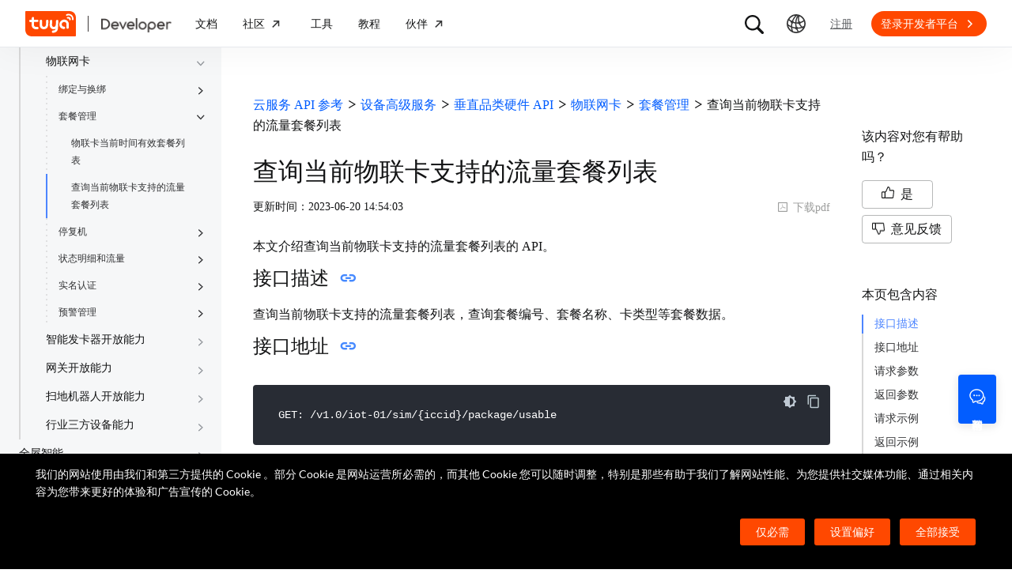

--- FILE ---
content_type: text/html; charset=utf-8
request_url: https://developer.tuya.com/cn/docs/cloud/24ed711d09?id=Kavf4tuet3x9k
body_size: 94246
content:
<!DOCTYPE html><html lang="zh"><head><meta charSet="utf-8" class="next-head"/><title class="next-head">查询当前物联卡支持的流量套餐列表-云服务 API 参考-涂鸦开发者</title><meta name="keywords" content="查询当前物联卡支持的流量套餐列表" class="next-head"/><meta name="description" content="本文介绍查询当前物联卡支持的流量套餐列表的 API。接口描述查询当前物联卡支持的流量套餐列表，查询套餐编号、套餐名称、卡类型等套餐数据。接口地址GET......" class="next-head"/><link rel="preload" as="style" href="https://static1.tuyacn.com/static/developer-doc/_next/static/css/043bdc31e3de463ef325.css"/><link rel="stylesheet" href="https://static1.tuyacn.com/static/developer-doc/_next/static/css/043bdc31e3de463ef325.css"/><link rel="preload" as="style" href="https://static1.tuyacn.com/static/developer-doc/_next/static/css/e2ce3803531c2b5ae6ab.css"/><link rel="stylesheet" href="https://static1.tuyacn.com/static/developer-doc/_next/static/css/e2ce3803531c2b5ae6ab.css"/><link rel="preload" as="style" href="https://static1.tuyacn.com/static/developer-doc/_next/static/css/a15b01360c5aec250214.css"/><link rel="stylesheet" href="https://static1.tuyacn.com/static/developer-doc/_next/static/css/a15b01360c5aec250214.css"/><link rel="preload" as="style" href="https://static1.tuyacn.com/static/developer-doc/_next/static/css/4220b5209b8d377925a8.css"/><link rel="stylesheet" href="https://static1.tuyacn.com/static/developer-doc/_next/static/css/4220b5209b8d377925a8.css"/><link rel="preload" as="style" href="https://static1.tuyacn.com/static/developer-doc/_next/static/css/88fd198ac09349a89f4e.css"/><link rel="stylesheet" href="https://static1.tuyacn.com/static/developer-doc/_next/static/css/88fd198ac09349a89f4e.css"/><link rel="preload" as="style" href="https://static1.tuyacn.com/static/developer-doc/_next/static/css/983169371b8e984f1a75.css"/><link rel="stylesheet" href="https://static1.tuyacn.com/static/developer-doc/_next/static/css/983169371b8e984f1a75.css"/><link rel="preload" as="style" href="https://static1.tuyacn.com/static/developer-doc/_next/static/css/28f84a1288bf550fb943.css"/><link rel="stylesheet" href="https://static1.tuyacn.com/static/developer-doc/_next/static/css/28f84a1288bf550fb943.css"/><link rel="preload" as="style" href="https://static1.tuyacn.com/static/developer-doc/_next/static/css/17c7008cf2012ca84fa6.css"/><link rel="stylesheet" href="https://static1.tuyacn.com/static/developer-doc/_next/static/css/17c7008cf2012ca84fa6.css"/><link rel="preload" as="style" href="https://static1.tuyacn.com/static/developer-doc/_next/static/css/c6023115a574a7ead75a.css"/><link rel="stylesheet" href="https://static1.tuyacn.com/static/developer-doc/_next/static/css/c6023115a574a7ead75a.css"/><link rel="preload" as="style" href="https://static1.tuyacn.com/static/developer-doc/_next/static/css/44d121436576994589ab.css"/><link rel="stylesheet" href="https://static1.tuyacn.com/static/developer-doc/_next/static/css/44d121436576994589ab.css"/><link rel="preload" as="style" href="https://static1.tuyacn.com/static/developer-doc/_next/static/css/b412b9f25f077b88b749.css"/><link rel="stylesheet" href="https://static1.tuyacn.com/static/developer-doc/_next/static/css/b412b9f25f077b88b749.css"/><link rel="preload" as="style" href="https://static1.tuyacn.com/static/developer-doc/_next/static/css/6a1e481c478ef79fa0ea.css"/><link rel="stylesheet" href="https://static1.tuyacn.com/static/developer-doc/_next/static/css/6a1e481c478ef79fa0ea.css"/><link rel="preload" as="style" href="https://static1.tuyacn.com/static/developer-doc/_next/static/css/572b79d06408aa19ab12.css"/><link rel="stylesheet" href="https://static1.tuyacn.com/static/developer-doc/_next/static/css/572b79d06408aa19ab12.css"/><link rel="preload" as="style" href="https://static1.tuyacn.com/static/developer-doc/_next/static/css/cdb6cf2018ff446d0fe9.css"/><link rel="stylesheet" href="https://static1.tuyacn.com/static/developer-doc/_next/static/css/cdb6cf2018ff446d0fe9.css"/><link rel="preload" as="style" href="https://static1.tuyacn.com/static/developer-doc/_next/static/css/5ac1ea4b151fe58b28bb.css"/><link rel="stylesheet" href="https://static1.tuyacn.com/static/developer-doc/_next/static/css/5ac1ea4b151fe58b28bb.css"/><link rel="preload" as="script" href="https://static1.tuyacn.com/static/developer-doc/_next/static/chunks/pages/_app-dd37479e464b8e08f916.js"/><link rel="preload" as="script" href="https://static1.tuyacn.com/static/developer-doc/_next/static/chunks/sentry-c1d32c666d57c7753761.js"/><link rel="preload" as="script" href="https://static1.tuyacn.com/static/developer-doc/_next/static/runtime/main-96d226e24ce0ef8b49ca.js"/><link rel="preload" as="script" href="https://static1.tuyacn.com/static/developer-doc/_next/static/runtime/webpack-9c5611df62449b662169.js"/><link rel="preload" as="script" href="https://static1.tuyacn.com/static/developer-doc/_next/static/chunks/framework-31ab71c83db4a5d45256.js"/><link rel="preload" as="script" href="https://static1.tuyacn.com/static/developer-doc/_next/static/chunks/lib-ec42c665-f95f72f9569ef166e239.js"/><link rel="preload" as="script" href="https://static1.tuyacn.com/static/developer-doc/_next/static/chunks/lib-e971612a-62e11c5364d4dc969aab.js"/><link rel="preload" as="script" href="https://static1.tuyacn.com/static/developer-doc/_next/static/chunks/lib-8527ce07-c3a4b78f15ba359bc425.js"/><link rel="preload" as="script" href="https://static1.tuyacn.com/static/developer-doc/_next/static/chunks/lib-b8256ce8-b0761533c058bbb69163.js"/><link rel="preload" as="script" href="https://static1.tuyacn.com/static/developer-doc/_next/static/chunks/commons-fb23adcd60b2110faa0e.js"/><link rel="preload" as="script" href="https://static1.tuyacn.com/static/developer-doc/_next/static/chunks/shared-75cacde71e7f7ae9a72a4f651171d343074a54ff-c160e48848afbf60a466.js"/><link rel="preload" as="script" href="https://static1.tuyacn.com/static/developer-doc/_next/static/chunks/shared-860a0f13ad1608b9333e164034c114aaea7cbc7d-ddf1b6a4226d8104247b.js"/><link rel="preload" as="script" href="https://static1.tuyacn.com/static/developer-doc/_next/static/chunks/shared-b30c2cb031f1fb6cc488ee2374d83c391eebb349-cc00d6354c66aa82c44e.js"/><link rel="preload" as="script" href="https://static1.tuyacn.com/static/developer-doc/_next/static/chunks/shared-6ea1eb43b8a88b5cdd686e344f7ff3d8c790b661-db4861688d430783d557.js"/><link rel="preload" as="script" href="https://static1.tuyacn.com/static/developer-doc/_next/static/chunks/shared-4c6d65c572a7586c7961f03e27c5076eab7109f5-b4b6e828e06d7a82ffcb.js"/><link rel="preload" as="script" href="https://static1.tuyacn.com/static/developer-doc/_next/static/chunks/shared-14db014c9f7a4431dace05ab6f6a00868396e753-3a37e057020187829b40.js"/><link rel="preload" as="script" href="https://static1.tuyacn.com/static/developer-doc/_next/static/chunks/shared-1f0a2d4ef8f8a402d62b2d8ac9c8f63cfe59cd78-c4354cd1fb51bbf60a3c.js"/><link rel="preload" as="script" href="https://static1.tuyacn.com/static/developer-doc/_next/static/chunks/shared-52ec4ca96d8ca7aabb5a6eba704f2b490555430e-bc50a0938400416da208.js"/><link rel="preload" as="script" href="https://static1.tuyacn.com/static/developer-doc/_next/static/chunks/shared-d6b00c71d92614b98b7d21c141bada294e6a69de-bae8893335a47446a9ed.js"/><link rel="preload" as="script" href="https://static1.tuyacn.com/static/developer-doc/_next/static/chunks/shared-6104ee6507d1160e808751f5a2a74a7e4ab5ac51-606b381680748c6690a9.js"/><link rel="preload" as="script" href="https://static1.tuyacn.com/static/developer-doc/_next/static/chunks/shared-3c736403cd28a91847c36c3cab4231db55e02f4f-e24033b9f6208839379f.js"/><link rel="preload" as="script" href="https://static1.tuyacn.com/static/developer-doc/_next/static/chunks/shared-f6d4dcb7af0a40da25518aa09b94dedc07c8f77d-44ce8d1f2491b55c2096.js"/><link rel="preload" as="script" href="https://static1.tuyacn.com/static/developer-doc/_next/static/chunks/shared-f62ed34daeada59f5e965151846422a138e29e73-9ed9539fbc111f71bb28.js"/><link rel="preload" as="script" href="https://static1.tuyacn.com/static/developer-doc/_next/static/chunks/shared-0472cf38e15d21253c37f6d23e49a779c22b7929-db0a350d12ac4207837a.js"/><link rel="preload" as="script" href="https://static1.tuyacn.com/static/developer-doc/_next/static/chunks/shared-ce159c4ee4ca2883998d6b5ac640c111a35fbaa5-e8aae352e6aee659596c.js"/><link rel="preload" as="script" href="https://static1.tuyacn.com/static/developer-doc/_next/static/chunks/pages/docs/[space]/[...path]-25e645d2019bf77ab74d.js"/><noscript id="__nc_mp__"></noscript><link rel="preconnect" href="https://static1.tuyacn.com"/><link rel="dns-prefetch" href="https://static1.tuyacn.com"/><link rel="preconnect" href="https://images.tuyacn.com"/><link rel="dns-prefetch" href="https://images.tuyacn.com"/><meta charSet="utf-8"/><meta http-equiv="x-ua-compatible" content="ie=edge, chrome=1"/><meta name="renderer" content="webkit|ie-comp|ie-stand"/><meta name="google" content="notranslate"/><meta name="viewport" content="width=device-width, initial-scale=1.0, maximum-scale=1.0, minimum-scale=1.0, user-scalable=no,viewport-fit=cover"/><meta http-equiv="Cache-Control" content="no-transform"/><meta http-equiv="Cache-Control" content="no-siteapp"/><meta name="applicable-device" content="pc,mobile"/><meta name="theme-color" content="#4E85FE"/><link rel="icon" href="https://static1.tuyacn.com/static/eupheme/favicon.ico" type="image/x-icon"/><script src="https://static1.tuyacn.com/static/ty-lib/webb/webb.preload.min.js"></script><script>
          var $PAGE_DATA = {
            startTime: +new Date(),
          };
          (function(f,c,d,e,a,b){a=c.createElement(d);b=c.getElementsByTagName(d)[0];a.async=1;a.src=e;b.parentNode.insertBefore(a,b)
          })(window,document,"script","//static1.tuyacn.com/static/ty-lib/tpm3/tpm-preload.min.js?appId=developer-doc&version=&gatherServer=//tpm.tuyacn.com/a.gif&tpmVersion=");
          </script></head><body><div id="__next"><div id="__ty_protal_header__" class="typ-zh typ-header typ-theme-common typ-theme-kleinblue typh-single typh-fixed typh-opaque AppLayout_header__1PNqD AppLayout_headerZh__2HMG9" style="top:0"><div class="typ-header-container"><div class="typh-roof"><div class="typh-roof-site"><a href="https://www.tuya.com"><div class="tyw-mode-light tyw-color-gray3 earthV2-font earthV2-font-v2 earthV2-font-v2-zh-c2-regular">Tuya.com</div></a></div><div class="typh-roof-operation"><div class="typh-search-btn"><svg class="typh-search-btn-icon" viewBox="0 0 30 30" version="1.1" xmlns="http://www.w3.org/2000/svg"><g id="search" stroke="none" stroke-width="1" fill="none" fill-rule="evenodd"><rect x="0" y="0" width="30" height="30"></rect><path d="M4,13.7624307 C4,15.1076908 4.25452986,16.3706961 4.76358958,17.5514467 C5.27264931,18.7321973 5.97946743,19.7707927 6.88404396,20.667233 C7.78862048,21.5636733 8.83519292,22.2640548 10.0237613,22.7683774 C11.2123296,23.2727 12.4856516,23.5248613 13.8437271,23.5248613 C14.8872727,23.5248613 15.8779481,23.3719454 16.8157534,23.0661136 C17.7535587,22.7602818 18.6178437,22.3335832 19.4086082,21.7860177 L25.2124137,27.5466493 C25.3694097,27.7020305 25.5507555,27.8164343 25.7564511,27.8898606 C25.9621468,27.9632869 26.1730218,28 26.3890762,28 C26.7027991,28 26.9802998,27.9293389 27.2215785,27.7880166 C27.4628572,27.6466943 27.6529138,27.4544001 27.7917483,27.2111339 C27.9305828,26.9678677 28,26.6912531 28,26.3812903 C28,26.1688738 27.9609864,25.9650192 27.8829593,25.7697267 C27.8049322,25.5744341 27.6909857,25.3982976 27.5411198,25.2413173 L21.7772696,19.5098696 C22.3815762,18.7079106 22.8529676,17.8189996 23.1914439,16.8431363 C23.5299202,15.867273 23.6991583,14.8403711 23.6991583,13.7624307 C23.6991583,12.4171706 23.4444267,11.1541319 22.9349634,9.97331468 C22.4255001,8.79249746 21.7184802,7.75580098 20.8139036,6.86322523 C19.9093271,5.97064948 18.8627547,5.27030133 17.6741863,4.7621808 C16.485618,4.25406027 15.2087982,4 13.8437271,4 C12.4856516,4 11.2123296,4.25406027 10.0237613,4.7621808 C8.83519292,5.27030133 7.78862048,5.97064948 6.88404396,6.86322523 C5.97946743,7.75580098 5.27264931,8.79249746 4.76358958,9.97331468 C4.25452986,11.1541319 4,12.4171706 4,13.7624307 Z M6.34868371,13.7624307 C6.34868371,12.7356621 6.54254076,11.7737245 6.93025485,10.8766179 C7.31796894,9.97951127 7.85712964,9.19084504 8.54773696,8.51061916 C9.23834428,7.83039328 10.0345236,7.2984192 10.936275,6.91469692 C11.8380265,6.53097463 12.8071772,6.33911349 13.8437271,6.33911349 C14.87947,6.33911349 15.8501677,6.53097463 16.7558205,6.91469692 C17.6614733,7.2984192 18.4576526,7.83039328 19.1443586,8.51061916 C19.8310645,9.19084504 20.3683082,9.97951127 20.7560896,10.8766179 C21.1438709,11.7737245 21.3377616,12.7356621 21.3377616,13.7624307 C21.3377616,14.7883997 21.1438709,15.7501041 20.7560896,16.6475439 C20.3683082,17.5449836 19.8310645,18.3336498 19.1443586,19.0135426 C18.4576526,19.6934353 17.6614733,20.2254094 16.7558205,20.6094648 C15.8501677,20.9935202 14.87947,21.1855479 13.8437271,21.1855479 C12.8071772,21.1855479 11.8380265,20.9935202 10.936275,20.6094648 C10.0345236,20.2254094 9.23834428,19.6934353 8.54773696,19.0135426 C7.85712964,18.3336498 7.31796894,17.5449836 6.93025485,16.6475439 C6.54254076,15.7501041 6.34868371,14.7883997 6.34868371,13.7624307 Z" fill-rule="nonzero"></path></g></svg></div><div class="typh-menu-btn"><div class="typh-menu-btn-text"><svg viewBox="0 0 30 30" fill="none" version="1.1" xmlns="http://www.w3.org/2000/svg" class="typh-menu-icon"><g id="lang" stroke="none" stroke-width="1" fill="none" fill-rule="evenodd"><rect x="0" y="0" width="30" height="30"></rect><path d="M4.97435011,10.0137665 C5.93203181,11.0443229 7.00929507,11.9250885 8.20613989,12.656063 C9.40298471,13.3870376 10.6812659,13.9439048 12.0409835,14.3266645 C13.4007012,14.7094243 14.8010083,14.897073 16.241905,14.8896108 C17.9467946,14.8896108 19.5961067,14.6095851 21.1898414,14.0495336 C22.783576,13.4894821 24.2399752,12.6831779 25.559039,11.6306208 L24.8591105,10.232036 C23.6535174,11.2441943 22.3139981,12.021679 20.8405526,12.5644902 C19.367107,13.1073014 17.8342245,13.3823738 16.241905,13.3897073 C14.17023,13.3971695 12.2141484,12.96835 10.3736602,12.1032486 C8.53317198,11.2381473 6.9621443,10.0228369 5.66057716,8.45731747 L4.97435011,10.0137665 Z M3.70263012,16.6654873 C5.2281795,17.9729173 6.89022812,19.0092634 8.68877596,19.7745256 C10.4873238,20.5397877 12.3483963,21.0315214 14.2719934,21.2497266 C16.1955905,21.4679318 18.1149099,21.4045674 20.0299517,21.0596333 C21.9449934,20.7146993 23.7809467,20.0820843 25.5378115,19.1617884 L25.4947776,17.4474751 C23.7920751,18.4400772 21.9990271,19.1285622 20.1156336,19.5129302 C18.2322401,19.8972982 16.3402269,19.9805725 14.4395941,19.7627533 C12.5389613,19.5449341 10.70497,19.0344805 8.93762011,18.2313927 C7.17027025,17.4283049 5.55128772,16.3426825 4.08067253,14.9745256 L3.70263012,16.6654873 Z M9.5116309,24.6997748 L11.3011088,25.1141203 C10.8916111,24.1489225 10.5803388,23.160148 10.367292,22.1477967 C10.1542451,21.1354455 10.0403242,20.102734 10.0255293,19.0496623 C9.92132157,17.1256996 10.1210852,15.2559022 10.6248201,13.4402702 C11.128555,11.6246381 11.89416,9.92711483 12.9216352,8.34770023 C13.9491103,6.76828562 15.2042664,5.37561917 16.6871035,4.16970087 L15.1071989,3.53264715 C13.6342679,4.83480219 12.3906261,6.31354133 11.3762734,7.96886459 C10.3619208,9.62418784 9.60905224,11.3944033 9.11766787,13.2795111 C8.6262835,15.1646188 8.42523338,17.0991316 8.51451752,19.0830492 C8.52944109,20.0342232 8.62081581,20.9788035 8.78864168,21.91679 C8.95646755,22.8547765 9.19746396,23.7824381 9.5116309,24.6997748 Z M17.2531057,25.8555806 L18.6479452,25.2345449 C17.5540216,23.6972017 16.715439,22.0311997 16.1321974,20.2365391 C15.5489559,18.4418784 15.2573351,16.5893857 15.2573351,14.6790608 C15.2573351,12.8707623 15.5174685,11.1174333 16.0377351,9.41907366 C16.5580017,7.72071406 17.310034,6.14023802 18.293832,4.67764555 L16.8324154,4.15503377 C15.83215,5.72029592 15.0694075,7.39774847 14.5441878,9.18739144 C14.0189681,10.9770344 13.7563582,12.8075909 13.7563582,14.6790608 C13.7563582,16.701962 14.0547332,18.6616597 14.6514831,20.5581537 C15.2482331,22.4546478 16.1154406,24.2204567 17.2531057,25.8555806 Z M24.0941488,21.53477 L25.100718,20.3897716 C23.7883442,19.6369894 22.6556643,18.699614 21.7026784,17.5776455 C20.7496924,16.4556771 20.0099464,15.201962 19.4834401,13.8165005 C18.9569339,12.4310389 18.686219,10.9736893 18.6712954,9.44445159 C18.6563719,8.63171438 18.721566,7.82412351 18.8668779,7.021679 C19.0121897,6.21923448 19.2309294,5.44174976 19.523097,4.68922483 L18.0763466,4.28144098 C17.7602499,5.10061113 17.5267153,5.94261821 17.3757428,6.80746221 C17.2247702,7.67230621 17.1529505,8.55503377 17.1602837,9.4556449 C17.1752072,11.1171438 17.4654772,12.7088131 18.0310935,14.2306529 C18.5967097,15.7524928 19.3965039,17.1395304 20.4304759,18.3917658 C21.464448,19.6440013 22.6856722,20.6916693 24.0941488,21.53477 Z M9.95914511,14.7585719 C10.4756808,14.7585719 10.9177917,14.5744934 11.2854777,14.2063364 C11.6531636,13.8381795 11.8370066,13.3920875 11.8370066,12.8680605 C11.8370066,12.3522676 11.6531636,11.9121904 11.2854777,11.5478289 C10.9177917,11.1834674 10.4756808,11.0012866 9.95914511,11.0012866 C9.44325263,11.0012866 9.00107746,11.1834674 8.63261959,11.5478289 C8.26416171,11.9121904 8.07993278,12.3522676 8.07993278,12.8680605 C8.07993278,13.3920875 8.26416171,13.8381795 8.63261959,14.2063364 C9.00107746,14.5744934 9.44325263,14.7585719 9.95914511,14.7585719 Z M18.9250605,15.7306529 C19.435035,15.7306529 19.8705525,15.548247 20.2316129,15.1834352 C20.5926733,14.8186234 20.7732035,14.3771631 20.7732035,13.8590544 C20.7732035,13.3565133 20.5926733,12.9228369 20.2316129,12.5580251 C19.8705525,12.1932133 19.435035,12.0108073 18.9250605,12.0108073 C18.406981,12.0108073 17.967411,12.1932133 17.6063506,12.5580251 C17.2452901,12.9228369 17.0647599,13.3565133 17.0647599,13.8590544 C17.0647599,14.3771631 17.2452901,14.8186234 17.6063506,15.1834352 C17.967411,15.548247 18.406981,15.7306529 18.9250605,15.7306529 Z M15.436225,22.4331296 C15.9536613,22.4331296 16.3947751,22.2488903 16.7595664,21.8804117 C17.1243577,21.5119331 17.3067534,21.0689611 17.3067534,20.5514957 C17.3067534,20.0333869 17.1241648,19.5919267 16.7589875,19.2271148 C16.3938103,18.862303 15.9528894,18.6798971 15.436225,18.6798971 C14.9099118,18.6798971 14.4643595,18.862303 14.0995682,19.2271148 C13.7347769,19.5919267 13.5523813,20.0333869 13.5523813,20.5514957 C13.5523813,21.0689611 13.7347769,21.5119331 14.0995682,21.8804117 C14.4643595,22.2488903 14.9099118,22.4331296 15.436225,22.4331296 Z M15.0004824,27 C16.6427187,27 18.187212,26.6853329 19.6339624,26.0559987 C21.0807127,25.4266645 22.3572572,24.5608556 23.4635956,23.4585719 C24.5699341,22.3562882 25.4359195,21.0815375 26.0615517,19.6343197 C26.6871839,18.187102 27,16.6423287 27,15 C27,13.3576713 26.6853185,11.8129302 26.0559554,10.3657768 C25.4265923,8.91862335 24.5587415,7.64203924 23.452403,6.53602445 C22.3460645,5.43000965 21.06952,4.56416854 19.6227697,3.93850113 C18.1760194,3.31283371 16.6311401,3 14.9881319,3 C13.3533574,3 11.8126271,3.31283371 10.3659411,3.93850113 C8.91925511,4.56416854 7.64274285,5.43000965 6.53640435,6.53602445 C5.43006585,7.64203924 4.5640805,8.91862335 3.9384483,10.3657768 C3.3128161,11.8129302 3,13.3576713 3,15 C3,16.6423287 3.31468155,18.187102 3.94404464,19.6343197 C4.57340774,21.0815375 5.43939309,22.3562882 6.54200069,23.4585719 C7.6446083,24.5608556 8.91925511,25.4266645 10.3659411,26.0559987 C11.8126271,26.6853329 13.3574742,27 15.0004824,27 Z M15.0004824,25.2553876 C13.6004969,25.2553876 12.2811759,24.9876809 11.0425193,24.4522676 C9.80386276,23.9168543 8.71241567,23.1770023 7.76817805,22.2327115 C6.82394043,21.2884207 6.08396922,20.1967192 5.54826441,18.9576069 C5.0125596,17.7184947 4.7447072,16.3992924 4.7447072,15 C4.7447072,13.6007076 5.0125596,12.2815053 5.54826441,11.0423931 C6.08396922,9.8032808 6.82394043,8.71157929 7.76817805,7.76728852 C8.71241567,6.82299775 9.80199731,6.08317787 11.036923,5.54782888 C12.2718486,5.0124799 13.5889183,4.7448054 14.9881319,4.7448054 C16.3955792,4.7448054 17.7167979,5.0124799 18.9517879,5.54782888 C20.1867778,6.08317787 21.2784501,6.82299775 22.2268045,7.76728852 C23.175159,8.71157929 23.9169957,9.8032808 24.4523145,11.0423931 C24.9876334,12.2815053 25.2552928,13.6007076 25.2552928,15 C25.2552928,16.3992924 24.9876334,17.7184947 24.4523145,18.9576069 C23.9169957,20.1967192 23.1769923,21.2884207 22.2323044,22.2327115 C21.2876165,23.1770023 20.1959443,23.9168543 18.9572877,24.4522676 C17.7186311,24.9876809 16.3996961,25.2553876 15.0004824,25.2553876 Z" fill="#000" fill-rule="nonzero"></path></g></svg></div><div class="typh-menu-btn-box"><div><div class="typh-menu-btn-item"><div class="tyw-mode-light tyw-color-gray3 earthV2-font earthV2-font-v2 earthV2-font-v2-zh-c2-regular">简体中文</div></div><div class="typh-menu-btn-item"><div class="tyw-mode-light tyw-color-gray3 earthV2-font earthV2-font-v2 earthV2-font-v2-zh-c2-regular">English</div></div></div></div></div><div class="typh-btn"><div class="tyw-mode-light tyw-color-gray3 earthV2-font earthV2-font-v2 earthV2-font-v2-zh-c2-regular">注册</div></div><div class="typh-btn typh-btn-primary typ-theme-orange"><div class="tyw-mode-light tyw-color-gray2 earthV2-font earthV2-font-v2 earthV2-font-v2-zh-s8-bold">登录开发者平台</div><svg class="typh-btn-icon" viewBox="0 0 24 24" version="1.1" fill="none" xmlns="http://www.w3.org/2000/svg"><path d="M6 12.1992H16.6705" stroke-width="1.5"></path><path d="M12.3349 7.53038L16.9866 12.1821L12.3349 16.8339" stroke-width="1.5"></path></svg></div></div></div><div class="typh-logo typh-logo-single typh-logo-sup"><a href="//www.tuya.com" class="typh-logo-main"><svg viewBox="0 0 60 30" fill="none" xmlns="http://www.w3.org/2000/svg" class="typh-logo-svg"><path fill="#FF4800" d="M52.1,0H0.9C0.4,0,0,0.4,0,0.9v21.2C0,26.9,3.1,30,7.9,30h51.2c0.5,0,0.9-0.4,0.9-0.9V7.9C60,3.1,56.9,0,52.1,0z M12.8,18.8h1.5c0.8,0,1.4,0.6,1.4,1.4c0,0.8-0.7,1.4-1.5,1.4h-1.5c-3.1,0-5.4-2.5-5.3-5.6l0.1-2.9H6c-0.8,0-1.4-0.6-1.4-1.4c0-0.8,0.7-1.4,1.5-1.4h1.4l0.1-1.8C7.6,7.7,8.3,7,9,7c0.8,0,1.4,0.6,1.4,1.4l-0.1,1.8h3.9c0.8,0,1.4,0.6,1.4,1.4c0,0.8-0.7,1.4-1.5,1.4h-3.9L10.2,16C10.1,17.5,11.2,18.8,12.8,18.8z M27.2,15.9c-0.1,3.1-1.7,5.6-5.2,5.6c-3.5,0-5.1-2.5-5-5.6l0.1-4.2c0-0.8,0.7-1.4,1.5-1.4c0.8,0,1.4,0.6,1.4,1.4l-0.1,4.2c0,1.5,0.6,2.8,2.2,2.8s2.3-1.2,2.4-2.8l0.1-4.2c0-0.8,0.7-1.4,1.5-1.4c0.8,0,1.4,0.6,1.4,1.4L27.2,15.9z M38.7,20.8c-0.2,3.1-2.9,5-5.9,5c-0.8,0-1.4-0.6-1.3-1.4c0-0.8,0.7-1.4,1.5-1.4c1.5,0,2.9-0.7,3-2.2c-0.6,0.6-1.3,0.8-2.3,0.8c-3.1,0-5-2.5-4.8-5.6l0.2-4.2c0-0.8,0.7-1.4,1.5-1.4c0.8,0,1.4,0.6,1.3,1.4l-0.2,4.2c-0.1,1.5,0.6,2.8,2.1,2.8c1.5,0,2.3-1.2,2.4-2.8l0.2-4.2c0-0.8,0.7-1.4,1.5-1.4c0.8,0,1.4,0.6,1.3,1.4L38.7,20.8z M51.6,19.6c0,0.8-0.7,1.4-1.5,1.4c-0.8,0-1.4-0.6-1.4-1.4l0.1-3.9c0.1-1.5-1.1-2.8-2.7-2.8c-1.5,0-2.8,1.2-2.9,2.8c-0.1,1.5,1.1,2.8,2.7,2.8c0.8,0,1.4,0.6,1.4,1.4c0,0.8-0.7,1.4-1.5,1.4c-3.1,0-5.5-2.4-5.4-5.5c0.1-3.1,2.7-5.7,5.8-5.7s5.5,2.5,5.4,5.6L51.6,19.6z M53.8,10.2L53.8,10.2c-0.1,0.5-0.5,0.8-0.9,0.8c0,0-0.1,0-0.1,0c-0.5-0.1-0.9-0.5-0.8-1l0.1,0l-0.1,0c0-0.4-0.1-0.8-0.4-1c-0.3-0.2-0.7-0.3-1.1-0.1l0,0c-0.5,0.2-1,0-1.2-0.5c-0.2-0.4,0-0.9,0.4-1.2l0.1,0c1-0.5,2.2-0.3,3,0.3C53.5,8,54,9.1,53.8,10.2z M57.2,10.1c-0.1,0.5-0.5,0.8-0.9,0.8c0,0-0.1,0-0.1,0c-0.3,0-0.5-0.2-0.6-0.4s-0.2-0.4-0.2-0.7c0.2-1.5-0.4-3-1.7-3.9c-1.2-0.9-2.8-1.1-4.2-0.4c-0.2,0.1-0.5,0.1-0.7,0c-0.2-0.1-0.4-0.3-0.5-0.5c-0.2-0.5,0-1,0.4-1.2c2-0.9,4.3-0.7,6.1,0.6C56.5,5.7,57.4,7.9,57.2,10.1z"></path></svg></a><a href="/" class="typh-logo-assistant typh-logo-has-hover"><img src="https://images.tuyacn.com/rms-static/3e901440-4bce-11ee-beb1-377a1535f238-1693905968004.png?tyName=developer-logo.png" alt="logo"/><img class="typh-logo-hover" src="https://images.tuyacn.com/rms-static/d7b305d0-5b71-11ee-beb1-377a1535f238-1695625500333.png?tyName=developer-logo-hover.png" alt="logo"/></a></div><div class="typh-menu-wrapper"><div class="typh-menu typh-menu-logo"><div class="style_typh-menu-scroll-container__3573J typh-menu-scroll-container typh-menu-box"><div class="style_scroll-indicator__LZIQu style_scroll-indicator-left___PBwK style_hidden__lgeaT"><svg viewBox="0 0 24 24" version="1.1" xmlns="http://www.w3.org/2000/svg"><path d="M15.6025 11.5296C15.6041 11.5313 15.6058 11.533 15.6075 11.5346C15.959 11.8861 15.959 12.4559 15.6075 12.8074L9.67851 18.7364C9.32704 19.0879 8.75719 19.0879 8.40572 18.7364C8.05425 18.3849 8.05425 17.8151 8.40572 17.4636L13.6983 12.171L8.2636 6.73636C7.91213 6.38489 7.91213 5.81504 8.2636 5.46357C8.61508 5.1121 9.18492 5.1121 9.5364 5.46357L15.6025 11.5296Z"></path></svg></div><div class="style_items-wrapper__5PRDD"><div class="typh-menu-item"><a href="https://developer.tuya.com/cn/overview" class="ty-menu-link ty-menu-link-hover typh-menu-title" target="_self" style="cursor:pointer"><div class="tyw-mode-light tyw-color-gray3 typh-menu-title-font earthV2-font earthV2-font-v2 earthV2-font-v2-zh-b3-regular">文档</div></a><div class="typh-submenu"><div class="typh-column-menu-container typh-column-menu-hr"><div style="display:flex"><div class="typh-column-menu-left"><div class="typh-column-menu-title">空间</div><div class="typh-column-menu-list"><div class="typh-column-menu"><div class="typh-cm-header"><i style="background-image:url(&#x27;https://images.tuyacn.com/oceanus/image/rc-upload-1695701022304-17/IoT平台.png&#x27;)" class="typh-cm-icon"></i><a href="https://developer.tuya.com/cn/docs/iot" class="ty-menu-link ty-menu-link-hover" target="_self" style="cursor:pointer"><span class="typh-cm-text">开发者平台</span></a></div></div><div class="typh-column-menu"><div class="typh-cm-header"><i style="background-image:url(&#x27;https://images.tuyacn.com/oceanus/image/rc-upload-1695698789964-28/涂鸦OS.png&#x27;)" class="typh-cm-icon"></i><a href="https://developer.tuya.com/cn/docs/iot-device-dev" class="ty-menu-link ty-menu-link-hover" target="_self" style="cursor:pointer"><span class="typh-cm-text">TuyaOS</span></a></div></div><div class="typh-column-menu"><div class="typh-cm-header"><i style="background-image:url(&#x27;https://images.tuyacn.com/oceanus/image/rc-upload-1695698789964-66/App.png&#x27;)" class="typh-cm-icon"></i><a href="https://developer.tuya.com/cn/docs/app-development/" class="ty-menu-link ty-menu-link-hover" target="_self" style="cursor:pointer"><span class="typh-cm-text">Smart App SDK</span></a></div></div><div class="typh-column-menu"><div class="typh-cm-header"><i style="background-image:url(&#x27;https://images.tuyacn.com/oceanus/image/rc-upload-1695701022304-20/云开发.png&#x27;)" class="typh-cm-icon"></i><a href="https://developer.tuya.com/cn/docs/cloud" class="ty-menu-link ty-menu-link-hover" target="_self" style="cursor:pointer"><span class="typh-cm-text">云开发</span></a></div></div><div class="typh-column-menu"><div class="typh-cm-header"><i style="background-image:url(&#x27;https://images.tuyacn.com/oceanus/image/rc-upload-1695698789964-73/MiniApp.png&#x27;)" class="typh-cm-icon"></i><a href="https://developer.tuya.com/cn/miniapp/guide" class="ty-menu-link ty-menu-link-hover" target="_self" style="cursor:pointer"><span class="typh-cm-text">涂鸦小程序</span></a></div></div><div class="typh-column-menu"><div class="typh-cm-header"><i style="background-image:url(&#x27;https://images.tuyacn.com/oceanus/image/rc-upload-1695698789964-76/Cube.png&#x27;)" class="typh-cm-icon"></i><a href="https://developer.tuya.com/cn/docs/cubeprivate-cloud" class="ty-menu-link ty-menu-link-hover" target="_self" style="cursor:pointer"><span class="typh-cm-text">Cube</span></a></div></div><div class="typh-column-menu"><div class="typh-cm-header"><i style="background-image:url(&#x27;https://images.tuyacn.com/oceanus/image/rc-upload-1696904135729-2/智能小程序教程.png&#x27;)" class="typh-cm-icon"></i><a href="https://developer.tuya.com/cn/overview" class="ty-menu-link ty-menu-link-hover" target="_self" style="cursor:pointer"><span class="typh-cm-text">前往 文档中心</span></a></div></div></div></div><div class="typh-column-menu-right"><div class="typh-column-menu-title">探索</div><div class="typh-column-menu-list"><div class="typh-cm-item"><div><a href="https://promotion.tuya.com/develop/miniapp_activity" class="ty-menu-link ty-menu-link-hover typh-cm-item-title" target="_blank" style="cursor:pointer">开发者活动｜Tuya MiniApp 面板小程序创新挑战赛<i class="ty-menu-link-icon lean1"><svg viewBox="0 0 24 24" version="1.1" xmlns="http://www.w3.org/2000/svg"><path fill-rule="evenodd" clip-rule="evenodd" d="M13.7462 9.42258L8.95437 9.42258L8.95437 7.92258H15.5329L16.2829 7.92258L16.2829 8.67258V15.2511H14.7829L14.7829 10.5072L8.30668 16.9834L7.24602 15.9228L13.7462 9.42258Z"></path></svg></i></a></div><div class="typh-cm-item-desc">专注于设备控制面板场景，可在涂鸦系 App 上同时运行</div></div></div></div></div></div></div></div><div class="typh-menu-item"><a href="https://www.tuyaos.com/viewforum.php?f=21" class="ty-menu-link ty-menu-link-hover typh-menu-title" target="_blank" style="cursor:pointer"><div class="tyw-mode-light tyw-color-gray3 typh-menu-title-font earthV2-font earthV2-font-v2 earthV2-font-v2-zh-b3-regular"> 社区</div><i class="ty-menu-link-icon lean"><svg viewBox="0 0 24 24" version="1.1" xmlns="http://www.w3.org/2000/svg"><path fill-rule="evenodd" clip-rule="evenodd" d="M13.7462 9.42258L8.95437 9.42258L8.95437 7.92258H15.5329L16.2829 7.92258L16.2829 8.67258V15.2511H14.7829L14.7829 10.5072L8.30668 16.9834L7.24602 15.9228L13.7462 9.42258Z"></path></svg></i></a></div><div class="typh-menu-item"><a class="ty-menu-link ty-menu-link-hover typh-menu-title" target="_self" style="cursor:default"><div class="tyw-mode-light tyw-color-gray3 typh-menu-title-font earthV2-font earthV2-font-v2 earthV2-font-v2-zh-b3-regular">工具</div></a><div class="typh-submenu"><div class="typh-column-menu-container typh-column-menu-no-title"><div style="display:flex"><div class="typh-column-menu-left"><div class="typh-column-menu-list"><div class="typh-column-menu"><div class="typh-cm-header"><i style="background-image:url(&#x27;https://images.tuyacn.com/oceanus/image/rc-upload-1695701022304-23/Wind IDE.png&#x27;)" class="typh-cm-icon"></i><a href="https://developer.tuya.com/cn/ide" class="ty-menu-link ty-menu-link-hover" target="_self" style="cursor:pointer"><span class="typh-cm-text">涂鸦 Wind IDE</span></a></div></div><div class="typh-column-menu"><div class="typh-cm-header"><i style="background-image:url(&#x27;https://images.tuyacn.com/oceanus/image/rc-upload-1695698789964-19/小程序开发工具.png&#x27;)" class="typh-cm-icon"></i><a href="https://developer.tuya.com/cn/miniapp/devtools" class="ty-menu-link ty-menu-link-hover" target="_self" style="cursor:pointer"><span class="typh-cm-text">Tuya MiniApp IDE</span></a></div></div><div class="typh-column-menu"><div class="typh-cm-header"><i style="background-image:url(&#x27;https://images.tuyacn.com/oceanus/image/rc-upload-1695701022304-26/模组调试助手.png&#x27;)" class="typh-cm-icon"></i><a href="https://developer.tuya.com/cn/docs/iot/module-debugging-assistant-instruction?id=K9hs0cj3lf0au" class="ty-menu-link ty-menu-link-hover" target="_self" style="cursor:pointer"><span class="typh-cm-text">模组调试助手</span></a></div></div><div class="typh-column-menu"><div class="typh-cm-header"><i style="background-image:url(&#x27;https://images.tuyacn.com/oceanus/image/rc-upload-1695698789964-25/产测工具.png&#x27;)" class="typh-cm-icon"></i><a href="https://developer.tuya.com/cn/docs/iot/module-prod-test?id=Kbu0fygpwirk5" class="ty-menu-link ty-menu-link-hover" target="_self" style="cursor:pointer"><span class="typh-cm-text">云模组产测工具</span></a></div></div><div class="typh-column-menu"><div class="typh-cm-header"><i style="background-image:url(&#x27;https://images.tuyacn.com/oceanus/image/rc-upload-1695698789964-16/开发板.png&#x27;)" class="typh-cm-icon"></i><a href="https://developer.tuya.com/cn/docs/iot-device-dev/tuyaos-development-board?id=Kcke8d4n8c9om" class="ty-menu-link ty-menu-link-hover" target="_self" style="cursor:pointer"><span class="typh-cm-text">TuyaOS 开发板</span></a></div></div></div></div></div></div></div></div><div class="typh-menu-item"><a class="ty-menu-link ty-menu-link-hover typh-menu-title" target="_self" style="cursor:default"><div class="tyw-mode-light tyw-color-gray3 typh-menu-title-font earthV2-font earthV2-font-v2 earthV2-font-v2-zh-b3-regular">教程</div></a><div class="typh-submenu"><div class="typh-column-menu-container typh-column-menu-no-title"><div style="display:flex"><div class="typh-column-menu-left"><div class="typh-column-menu-list"><div class="typh-column-menu"><div class="typh-cm-header"><i style="background-image:url(&#x27;https://images.tuyacn.com/oceanus/image/rc-upload-1695698789964-88/智能小程序教程.png&#x27;)" class="typh-cm-icon"></i><a href="https://developer.tuya.com/cn/miniapp-codelabs" class="ty-menu-link ty-menu-link-hover" target="_self" style="cursor:pointer"><span class="typh-cm-text">小程序开发教程</span></a></div></div><div class="typh-column-menu"><div class="typh-cm-header"><i style="background-image:url(&#x27;https://images.tuyacn.com/oceanus/image/rc-upload-1695701022304-29/Demo中心.png&#x27;)" class="typh-cm-icon"></i><a href="https://developer.tuya.com/cn/demo" class="ty-menu-link ty-menu-link-hover" target="_self" style="cursor:pointer"><span class="typh-cm-text">Demo 中心</span></a></div></div></div></div></div></div></div></div><div class="typh-menu-item"><a href="https://www.tuya.com/cn/provider?type=1" class="ty-menu-link ty-menu-link-hover typh-menu-title" target="_blank" style="cursor:pointer"><div class="tyw-mode-light tyw-color-gray3 typh-menu-title-font earthV2-font earthV2-font-v2 earthV2-font-v2-zh-b3-regular">伙伴</div><i class="ty-menu-link-icon lean"><svg viewBox="0 0 24 24" version="1.1" xmlns="http://www.w3.org/2000/svg"><path fill-rule="evenodd" clip-rule="evenodd" d="M13.7462 9.42258L8.95437 9.42258L8.95437 7.92258H15.5329L16.2829 7.92258L16.2829 8.67258V15.2511H14.7829L14.7829 10.5072L8.30668 16.9834L7.24602 15.9228L13.7462 9.42258Z"></path></svg></i></a></div></div><div class="style_scroll-indicator__LZIQu style_scroll-indicator-right__2k-GW style_hidden__lgeaT"><svg viewBox="0 0 24 24" version="1.1" xmlns="http://www.w3.org/2000/svg"><path d="M15.6025 11.5296C15.6041 11.5313 15.6058 11.533 15.6075 11.5346C15.959 11.8861 15.959 12.4559 15.6075 12.8074L9.67851 18.7364C9.32704 19.0879 8.75719 19.0879 8.40572 18.7364C8.05425 18.3849 8.05425 17.8151 8.40572 17.4636L13.6983 12.171L8.2636 6.73636C7.91213 6.38489 7.91213 5.81504 8.2636 5.46357C8.61508 5.1121 9.18492 5.1121 9.5364 5.46357L15.6025 11.5296Z"></path></svg></div></div></div></div><div class="typh-operation"><div class="typh-operation-pc"><div class="typh-search-btn"><svg class="typh-search-btn-icon" viewBox="0 0 30 30" version="1.1" xmlns="http://www.w3.org/2000/svg"><g id="search" stroke="none" stroke-width="1" fill="none" fill-rule="evenodd"><rect x="0" y="0" width="30" height="30"></rect><path d="M4,13.7624307 C4,15.1076908 4.25452986,16.3706961 4.76358958,17.5514467 C5.27264931,18.7321973 5.97946743,19.7707927 6.88404396,20.667233 C7.78862048,21.5636733 8.83519292,22.2640548 10.0237613,22.7683774 C11.2123296,23.2727 12.4856516,23.5248613 13.8437271,23.5248613 C14.8872727,23.5248613 15.8779481,23.3719454 16.8157534,23.0661136 C17.7535587,22.7602818 18.6178437,22.3335832 19.4086082,21.7860177 L25.2124137,27.5466493 C25.3694097,27.7020305 25.5507555,27.8164343 25.7564511,27.8898606 C25.9621468,27.9632869 26.1730218,28 26.3890762,28 C26.7027991,28 26.9802998,27.9293389 27.2215785,27.7880166 C27.4628572,27.6466943 27.6529138,27.4544001 27.7917483,27.2111339 C27.9305828,26.9678677 28,26.6912531 28,26.3812903 C28,26.1688738 27.9609864,25.9650192 27.8829593,25.7697267 C27.8049322,25.5744341 27.6909857,25.3982976 27.5411198,25.2413173 L21.7772696,19.5098696 C22.3815762,18.7079106 22.8529676,17.8189996 23.1914439,16.8431363 C23.5299202,15.867273 23.6991583,14.8403711 23.6991583,13.7624307 C23.6991583,12.4171706 23.4444267,11.1541319 22.9349634,9.97331468 C22.4255001,8.79249746 21.7184802,7.75580098 20.8139036,6.86322523 C19.9093271,5.97064948 18.8627547,5.27030133 17.6741863,4.7621808 C16.485618,4.25406027 15.2087982,4 13.8437271,4 C12.4856516,4 11.2123296,4.25406027 10.0237613,4.7621808 C8.83519292,5.27030133 7.78862048,5.97064948 6.88404396,6.86322523 C5.97946743,7.75580098 5.27264931,8.79249746 4.76358958,9.97331468 C4.25452986,11.1541319 4,12.4171706 4,13.7624307 Z M6.34868371,13.7624307 C6.34868371,12.7356621 6.54254076,11.7737245 6.93025485,10.8766179 C7.31796894,9.97951127 7.85712964,9.19084504 8.54773696,8.51061916 C9.23834428,7.83039328 10.0345236,7.2984192 10.936275,6.91469692 C11.8380265,6.53097463 12.8071772,6.33911349 13.8437271,6.33911349 C14.87947,6.33911349 15.8501677,6.53097463 16.7558205,6.91469692 C17.6614733,7.2984192 18.4576526,7.83039328 19.1443586,8.51061916 C19.8310645,9.19084504 20.3683082,9.97951127 20.7560896,10.8766179 C21.1438709,11.7737245 21.3377616,12.7356621 21.3377616,13.7624307 C21.3377616,14.7883997 21.1438709,15.7501041 20.7560896,16.6475439 C20.3683082,17.5449836 19.8310645,18.3336498 19.1443586,19.0135426 C18.4576526,19.6934353 17.6614733,20.2254094 16.7558205,20.6094648 C15.8501677,20.9935202 14.87947,21.1855479 13.8437271,21.1855479 C12.8071772,21.1855479 11.8380265,20.9935202 10.936275,20.6094648 C10.0345236,20.2254094 9.23834428,19.6934353 8.54773696,19.0135426 C7.85712964,18.3336498 7.31796894,17.5449836 6.93025485,16.6475439 C6.54254076,15.7501041 6.34868371,14.7883997 6.34868371,13.7624307 Z" fill-rule="nonzero"></path></g></svg></div><div class="typh-menu-btn"><div class="typh-menu-btn-text"><svg viewBox="0 0 30 30" fill="none" version="1.1" xmlns="http://www.w3.org/2000/svg" class="typh-menu-icon"><g id="lang" stroke="none" stroke-width="1" fill="none" fill-rule="evenodd"><rect x="0" y="0" width="30" height="30"></rect><path d="M4.97435011,10.0137665 C5.93203181,11.0443229 7.00929507,11.9250885 8.20613989,12.656063 C9.40298471,13.3870376 10.6812659,13.9439048 12.0409835,14.3266645 C13.4007012,14.7094243 14.8010083,14.897073 16.241905,14.8896108 C17.9467946,14.8896108 19.5961067,14.6095851 21.1898414,14.0495336 C22.783576,13.4894821 24.2399752,12.6831779 25.559039,11.6306208 L24.8591105,10.232036 C23.6535174,11.2441943 22.3139981,12.021679 20.8405526,12.5644902 C19.367107,13.1073014 17.8342245,13.3823738 16.241905,13.3897073 C14.17023,13.3971695 12.2141484,12.96835 10.3736602,12.1032486 C8.53317198,11.2381473 6.9621443,10.0228369 5.66057716,8.45731747 L4.97435011,10.0137665 Z M3.70263012,16.6654873 C5.2281795,17.9729173 6.89022812,19.0092634 8.68877596,19.7745256 C10.4873238,20.5397877 12.3483963,21.0315214 14.2719934,21.2497266 C16.1955905,21.4679318 18.1149099,21.4045674 20.0299517,21.0596333 C21.9449934,20.7146993 23.7809467,20.0820843 25.5378115,19.1617884 L25.4947776,17.4474751 C23.7920751,18.4400772 21.9990271,19.1285622 20.1156336,19.5129302 C18.2322401,19.8972982 16.3402269,19.9805725 14.4395941,19.7627533 C12.5389613,19.5449341 10.70497,19.0344805 8.93762011,18.2313927 C7.17027025,17.4283049 5.55128772,16.3426825 4.08067253,14.9745256 L3.70263012,16.6654873 Z M9.5116309,24.6997748 L11.3011088,25.1141203 C10.8916111,24.1489225 10.5803388,23.160148 10.367292,22.1477967 C10.1542451,21.1354455 10.0403242,20.102734 10.0255293,19.0496623 C9.92132157,17.1256996 10.1210852,15.2559022 10.6248201,13.4402702 C11.128555,11.6246381 11.89416,9.92711483 12.9216352,8.34770023 C13.9491103,6.76828562 15.2042664,5.37561917 16.6871035,4.16970087 L15.1071989,3.53264715 C13.6342679,4.83480219 12.3906261,6.31354133 11.3762734,7.96886459 C10.3619208,9.62418784 9.60905224,11.3944033 9.11766787,13.2795111 C8.6262835,15.1646188 8.42523338,17.0991316 8.51451752,19.0830492 C8.52944109,20.0342232 8.62081581,20.9788035 8.78864168,21.91679 C8.95646755,22.8547765 9.19746396,23.7824381 9.5116309,24.6997748 Z M17.2531057,25.8555806 L18.6479452,25.2345449 C17.5540216,23.6972017 16.715439,22.0311997 16.1321974,20.2365391 C15.5489559,18.4418784 15.2573351,16.5893857 15.2573351,14.6790608 C15.2573351,12.8707623 15.5174685,11.1174333 16.0377351,9.41907366 C16.5580017,7.72071406 17.310034,6.14023802 18.293832,4.67764555 L16.8324154,4.15503377 C15.83215,5.72029592 15.0694075,7.39774847 14.5441878,9.18739144 C14.0189681,10.9770344 13.7563582,12.8075909 13.7563582,14.6790608 C13.7563582,16.701962 14.0547332,18.6616597 14.6514831,20.5581537 C15.2482331,22.4546478 16.1154406,24.2204567 17.2531057,25.8555806 Z M24.0941488,21.53477 L25.100718,20.3897716 C23.7883442,19.6369894 22.6556643,18.699614 21.7026784,17.5776455 C20.7496924,16.4556771 20.0099464,15.201962 19.4834401,13.8165005 C18.9569339,12.4310389 18.686219,10.9736893 18.6712954,9.44445159 C18.6563719,8.63171438 18.721566,7.82412351 18.8668779,7.021679 C19.0121897,6.21923448 19.2309294,5.44174976 19.523097,4.68922483 L18.0763466,4.28144098 C17.7602499,5.10061113 17.5267153,5.94261821 17.3757428,6.80746221 C17.2247702,7.67230621 17.1529505,8.55503377 17.1602837,9.4556449 C17.1752072,11.1171438 17.4654772,12.7088131 18.0310935,14.2306529 C18.5967097,15.7524928 19.3965039,17.1395304 20.4304759,18.3917658 C21.464448,19.6440013 22.6856722,20.6916693 24.0941488,21.53477 Z M9.95914511,14.7585719 C10.4756808,14.7585719 10.9177917,14.5744934 11.2854777,14.2063364 C11.6531636,13.8381795 11.8370066,13.3920875 11.8370066,12.8680605 C11.8370066,12.3522676 11.6531636,11.9121904 11.2854777,11.5478289 C10.9177917,11.1834674 10.4756808,11.0012866 9.95914511,11.0012866 C9.44325263,11.0012866 9.00107746,11.1834674 8.63261959,11.5478289 C8.26416171,11.9121904 8.07993278,12.3522676 8.07993278,12.8680605 C8.07993278,13.3920875 8.26416171,13.8381795 8.63261959,14.2063364 C9.00107746,14.5744934 9.44325263,14.7585719 9.95914511,14.7585719 Z M18.9250605,15.7306529 C19.435035,15.7306529 19.8705525,15.548247 20.2316129,15.1834352 C20.5926733,14.8186234 20.7732035,14.3771631 20.7732035,13.8590544 C20.7732035,13.3565133 20.5926733,12.9228369 20.2316129,12.5580251 C19.8705525,12.1932133 19.435035,12.0108073 18.9250605,12.0108073 C18.406981,12.0108073 17.967411,12.1932133 17.6063506,12.5580251 C17.2452901,12.9228369 17.0647599,13.3565133 17.0647599,13.8590544 C17.0647599,14.3771631 17.2452901,14.8186234 17.6063506,15.1834352 C17.967411,15.548247 18.406981,15.7306529 18.9250605,15.7306529 Z M15.436225,22.4331296 C15.9536613,22.4331296 16.3947751,22.2488903 16.7595664,21.8804117 C17.1243577,21.5119331 17.3067534,21.0689611 17.3067534,20.5514957 C17.3067534,20.0333869 17.1241648,19.5919267 16.7589875,19.2271148 C16.3938103,18.862303 15.9528894,18.6798971 15.436225,18.6798971 C14.9099118,18.6798971 14.4643595,18.862303 14.0995682,19.2271148 C13.7347769,19.5919267 13.5523813,20.0333869 13.5523813,20.5514957 C13.5523813,21.0689611 13.7347769,21.5119331 14.0995682,21.8804117 C14.4643595,22.2488903 14.9099118,22.4331296 15.436225,22.4331296 Z M15.0004824,27 C16.6427187,27 18.187212,26.6853329 19.6339624,26.0559987 C21.0807127,25.4266645 22.3572572,24.5608556 23.4635956,23.4585719 C24.5699341,22.3562882 25.4359195,21.0815375 26.0615517,19.6343197 C26.6871839,18.187102 27,16.6423287 27,15 C27,13.3576713 26.6853185,11.8129302 26.0559554,10.3657768 C25.4265923,8.91862335 24.5587415,7.64203924 23.452403,6.53602445 C22.3460645,5.43000965 21.06952,4.56416854 19.6227697,3.93850113 C18.1760194,3.31283371 16.6311401,3 14.9881319,3 C13.3533574,3 11.8126271,3.31283371 10.3659411,3.93850113 C8.91925511,4.56416854 7.64274285,5.43000965 6.53640435,6.53602445 C5.43006585,7.64203924 4.5640805,8.91862335 3.9384483,10.3657768 C3.3128161,11.8129302 3,13.3576713 3,15 C3,16.6423287 3.31468155,18.187102 3.94404464,19.6343197 C4.57340774,21.0815375 5.43939309,22.3562882 6.54200069,23.4585719 C7.6446083,24.5608556 8.91925511,25.4266645 10.3659411,26.0559987 C11.8126271,26.6853329 13.3574742,27 15.0004824,27 Z M15.0004824,25.2553876 C13.6004969,25.2553876 12.2811759,24.9876809 11.0425193,24.4522676 C9.80386276,23.9168543 8.71241567,23.1770023 7.76817805,22.2327115 C6.82394043,21.2884207 6.08396922,20.1967192 5.54826441,18.9576069 C5.0125596,17.7184947 4.7447072,16.3992924 4.7447072,15 C4.7447072,13.6007076 5.0125596,12.2815053 5.54826441,11.0423931 C6.08396922,9.8032808 6.82394043,8.71157929 7.76817805,7.76728852 C8.71241567,6.82299775 9.80199731,6.08317787 11.036923,5.54782888 C12.2718486,5.0124799 13.5889183,4.7448054 14.9881319,4.7448054 C16.3955792,4.7448054 17.7167979,5.0124799 18.9517879,5.54782888 C20.1867778,6.08317787 21.2784501,6.82299775 22.2268045,7.76728852 C23.175159,8.71157929 23.9169957,9.8032808 24.4523145,11.0423931 C24.9876334,12.2815053 25.2552928,13.6007076 25.2552928,15 C25.2552928,16.3992924 24.9876334,17.7184947 24.4523145,18.9576069 C23.9169957,20.1967192 23.1769923,21.2884207 22.2323044,22.2327115 C21.2876165,23.1770023 20.1959443,23.9168543 18.9572877,24.4522676 C17.7186311,24.9876809 16.3996961,25.2553876 15.0004824,25.2553876 Z" fill="#000" fill-rule="nonzero"></path></g></svg></div><div class="typh-menu-btn-box"><div><div class="typh-menu-btn-item"><div class="tyw-mode-light tyw-color-gray3 earthV2-font earthV2-font-v2 earthV2-font-v2-zh-c2-regular">简体中文</div></div><div class="typh-menu-btn-item"><div class="tyw-mode-light tyw-color-gray3 earthV2-font earthV2-font-v2 earthV2-font-v2-zh-c2-regular">English</div></div></div></div></div><div class="typh-btn"><div class="tyw-mode-light tyw-color-gray3 earthV2-font earthV2-font-v2 earthV2-font-v2-zh-c2-regular">注册</div></div><div class="typh-btn typh-btn-primary typ-theme-orange"><div class="tyw-mode-light tyw-color-gray2 earthV2-font earthV2-font-v2 earthV2-font-v2-zh-s8-bold">登录开发者平台</div><svg class="typh-btn-icon" viewBox="0 0 24 24" version="1.1" fill="none" xmlns="http://www.w3.org/2000/svg"><path d="M6 12.1992H16.6705" stroke-width="1.5"></path><path d="M12.3349 7.53038L16.9866 12.1821L12.3349 16.8339" stroke-width="1.5"></path></svg></div></div><div class="typh-operation-mb"><div class="typh-search-btn AppLayout_mbSearchBtn__RPmij"><svg class="typh-search-btn-icon" viewBox="0 0 30 30" version="1.1" xmlns="http://www.w3.org/2000/svg"><g id="search" stroke="none" stroke-width="1" fill="none" fill-rule="evenodd"><rect x="0" y="0" width="30" height="30"></rect><path d="M4,13.7624307 C4,15.1076908 4.25452986,16.3706961 4.76358958,17.5514467 C5.27264931,18.7321973 5.97946743,19.7707927 6.88404396,20.667233 C7.78862048,21.5636733 8.83519292,22.2640548 10.0237613,22.7683774 C11.2123296,23.2727 12.4856516,23.5248613 13.8437271,23.5248613 C14.8872727,23.5248613 15.8779481,23.3719454 16.8157534,23.0661136 C17.7535587,22.7602818 18.6178437,22.3335832 19.4086082,21.7860177 L25.2124137,27.5466493 C25.3694097,27.7020305 25.5507555,27.8164343 25.7564511,27.8898606 C25.9621468,27.9632869 26.1730218,28 26.3890762,28 C26.7027991,28 26.9802998,27.9293389 27.2215785,27.7880166 C27.4628572,27.6466943 27.6529138,27.4544001 27.7917483,27.2111339 C27.9305828,26.9678677 28,26.6912531 28,26.3812903 C28,26.1688738 27.9609864,25.9650192 27.8829593,25.7697267 C27.8049322,25.5744341 27.6909857,25.3982976 27.5411198,25.2413173 L21.7772696,19.5098696 C22.3815762,18.7079106 22.8529676,17.8189996 23.1914439,16.8431363 C23.5299202,15.867273 23.6991583,14.8403711 23.6991583,13.7624307 C23.6991583,12.4171706 23.4444267,11.1541319 22.9349634,9.97331468 C22.4255001,8.79249746 21.7184802,7.75580098 20.8139036,6.86322523 C19.9093271,5.97064948 18.8627547,5.27030133 17.6741863,4.7621808 C16.485618,4.25406027 15.2087982,4 13.8437271,4 C12.4856516,4 11.2123296,4.25406027 10.0237613,4.7621808 C8.83519292,5.27030133 7.78862048,5.97064948 6.88404396,6.86322523 C5.97946743,7.75580098 5.27264931,8.79249746 4.76358958,9.97331468 C4.25452986,11.1541319 4,12.4171706 4,13.7624307 Z M6.34868371,13.7624307 C6.34868371,12.7356621 6.54254076,11.7737245 6.93025485,10.8766179 C7.31796894,9.97951127 7.85712964,9.19084504 8.54773696,8.51061916 C9.23834428,7.83039328 10.0345236,7.2984192 10.936275,6.91469692 C11.8380265,6.53097463 12.8071772,6.33911349 13.8437271,6.33911349 C14.87947,6.33911349 15.8501677,6.53097463 16.7558205,6.91469692 C17.6614733,7.2984192 18.4576526,7.83039328 19.1443586,8.51061916 C19.8310645,9.19084504 20.3683082,9.97951127 20.7560896,10.8766179 C21.1438709,11.7737245 21.3377616,12.7356621 21.3377616,13.7624307 C21.3377616,14.7883997 21.1438709,15.7501041 20.7560896,16.6475439 C20.3683082,17.5449836 19.8310645,18.3336498 19.1443586,19.0135426 C18.4576526,19.6934353 17.6614733,20.2254094 16.7558205,20.6094648 C15.8501677,20.9935202 14.87947,21.1855479 13.8437271,21.1855479 C12.8071772,21.1855479 11.8380265,20.9935202 10.936275,20.6094648 C10.0345236,20.2254094 9.23834428,19.6934353 8.54773696,19.0135426 C7.85712964,18.3336498 7.31796894,17.5449836 6.93025485,16.6475439 C6.54254076,15.7501041 6.34868371,14.7883997 6.34868371,13.7624307 Z" fill-rule="nonzero"></path></g></svg></div><div class="ty-mb-menu-button "><span></span><span></span><span></span></div><div class="ty-mobile-menu " style="top:"><div class="ty-mobile-menu-box"><div><div class=""><div class="ty-mobile-menu-list-1"><div class="ty-mobile-menu-title"><a class="ty-menu-link" target="_self" style="cursor:default"><div class="ty-mobile-menu-pre-icon" style="background-image:url(&#x27;https://images.tuyacn.com/oceanus/image/rc-upload-1696904135729-2/智能小程序教程.png&#x27;);display:none"></div><div class="tyw-mode-light tyw-color-gray2 ty-mobile-menu-title-font earthV2-font earthV2-font-v2 earthV2-font-v2-zh-s6-bold" type="subtitle">文档</div></a><svg class="ty-mobile-menu-icon " viewBox="0 0 24 24" version="1.1" xmlns="http://www.w3.org/2000/svg"><path d="M15.6025 11.5296C15.6041 11.5313 15.6058 11.533 15.6075 11.5346C15.959 11.8861 15.959 12.4559 15.6075 12.8074L9.67851 18.7364C9.32704 19.0879 8.75719 19.0879 8.40572 18.7364C8.05425 18.3849 8.05425 17.8151 8.40572 17.4636L13.6983 12.171L8.2636 6.73636C7.91213 6.38489 7.91213 5.81504 8.2636 5.46357C8.61508 5.1121 9.18492 5.1121 9.5364 5.46357L15.6025 11.5296Z"></path></svg></div><div class="ty-mobile-menu-sub"><div class="ty-mobile-menu-list-2"><div class="ty-mobile-menu-title"><a href="https://developer.tuya.com/cn/docs/iot" class="ty-menu-link" target="_self" style="cursor:pointer"><div class="ty-mobile-menu-pre-icon" style="background-image:url(&#x27;https://images.tuyacn.com/oceanus/image/rc-upload-1695701022304-17/IoT平台.png&#x27;);display:none"></div><div class="tyw-mode-light tyw-color-gray2 ty-mobile-menu-title-font earthV2-font earthV2-font-v2 earthV2-font-v2-zh-s6-bold" type="subtitle">开发者平台</div></a></div></div><div class="ty-mobile-menu-list-2"><div class="ty-mobile-menu-title"><a href="https://developer.tuya.com/cn/docs/iot-device-dev" class="ty-menu-link" target="_self" style="cursor:pointer"><div class="ty-mobile-menu-pre-icon" style="background-image:url(&#x27;https://images.tuyacn.com/oceanus/image/rc-upload-1695698789964-28/涂鸦OS.png&#x27;);display:none"></div><div class="tyw-mode-light tyw-color-gray2 ty-mobile-menu-title-font earthV2-font earthV2-font-v2 earthV2-font-v2-zh-s6-bold" type="subtitle">TuyaOS</div></a></div></div><div class="ty-mobile-menu-list-2"><div class="ty-mobile-menu-title"><a href="https://developer.tuya.com/cn/docs/app-development/" class="ty-menu-link" target="_self" style="cursor:pointer"><div class="ty-mobile-menu-pre-icon" style="background-image:url(&#x27;https://images.tuyacn.com/oceanus/image/rc-upload-1695698789964-66/App.png&#x27;);display:none"></div><div class="tyw-mode-light tyw-color-gray2 ty-mobile-menu-title-font earthV2-font earthV2-font-v2 earthV2-font-v2-zh-s6-bold" type="subtitle">Smart App SDK</div></a></div></div><div class="ty-mobile-menu-list-2"><div class="ty-mobile-menu-title"><a href="https://developer.tuya.com/cn/docs/cloud" class="ty-menu-link" target="_self" style="cursor:pointer"><div class="ty-mobile-menu-pre-icon" style="background-image:url(&#x27;https://images.tuyacn.com/oceanus/image/rc-upload-1695701022304-20/云开发.png&#x27;);display:none"></div><div class="tyw-mode-light tyw-color-gray2 ty-mobile-menu-title-font earthV2-font earthV2-font-v2 earthV2-font-v2-zh-s6-bold" type="subtitle">云开发</div></a></div></div><div class="ty-mobile-menu-list-2"><div class="ty-mobile-menu-title"><a href="https://developer.tuya.com/cn/miniapp/guide" class="ty-menu-link" target="_self" style="cursor:pointer"><div class="ty-mobile-menu-pre-icon" style="background-image:url(&#x27;https://images.tuyacn.com/oceanus/image/rc-upload-1695698789964-73/MiniApp.png&#x27;);display:none"></div><div class="tyw-mode-light tyw-color-gray2 ty-mobile-menu-title-font earthV2-font earthV2-font-v2 earthV2-font-v2-zh-s6-bold" type="subtitle">涂鸦小程序</div></a></div></div><div class="ty-mobile-menu-list-2"><div class="ty-mobile-menu-title"><a href="https://developer.tuya.com/cn/docs/cubeprivate-cloud" class="ty-menu-link" target="_self" style="cursor:pointer"><div class="ty-mobile-menu-pre-icon" style="background-image:url(&#x27;https://images.tuyacn.com/oceanus/image/rc-upload-1695698789964-76/Cube.png&#x27;);display:none"></div><div class="tyw-mode-light tyw-color-gray2 ty-mobile-menu-title-font earthV2-font earthV2-font-v2 earthV2-font-v2-zh-s6-bold" type="subtitle">Cube</div></a></div></div><div class="ty-mobile-menu-list-2"><div class="ty-mobile-menu-title"><a href="https://developer.tuya.com/cn/overview" class="ty-menu-link" target="_self" style="cursor:pointer"><div class="ty-mobile-menu-pre-icon" style="background-image:url(&#x27;https://images.tuyacn.com/oceanus/image/rc-upload-1696904135729-2/智能小程序教程.png&#x27;);display:none"></div><div class="tyw-mode-light tyw-color-gray2 ty-mobile-menu-title-font earthV2-font earthV2-font-v2 earthV2-font-v2-zh-s6-bold" type="subtitle">前往 文档中心</div></a></div></div></div></div><div class="ty-mobile-menu-list-1"><div class="ty-mobile-menu-title"><a href="https://www.tuyaos.com/viewforum.php?f=21" class="ty-menu-link" target="_blank" style="cursor:pointer"><div class="tyw-mode-light tyw-color-gray2 ty-mobile-menu-title-font earthV2-font earthV2-font-v2 earthV2-font-v2-zh-s6-bold" type="subtitle"> 社区</div><i class="ty-menu-link-icon lean1"><svg viewBox="0 0 24 24" version="1.1" xmlns="http://www.w3.org/2000/svg"><path fill-rule="evenodd" clip-rule="evenodd" d="M13.7462 9.42258L8.95437 9.42258L8.95437 7.92258H15.5329L16.2829 7.92258L16.2829 8.67258V15.2511H14.7829L14.7829 10.5072L8.30668 16.9834L7.24602 15.9228L13.7462 9.42258Z"></path></svg></i></a></div></div><div class="ty-mobile-menu-list-1"><div class="ty-mobile-menu-title"><a class="ty-menu-link" target="_self" style="cursor:default"><div class="tyw-mode-light tyw-color-gray2 ty-mobile-menu-title-font earthV2-font earthV2-font-v2 earthV2-font-v2-zh-s6-bold" type="subtitle">工具</div></a><svg class="ty-mobile-menu-icon " viewBox="0 0 24 24" version="1.1" xmlns="http://www.w3.org/2000/svg"><path d="M15.6025 11.5296C15.6041 11.5313 15.6058 11.533 15.6075 11.5346C15.959 11.8861 15.959 12.4559 15.6075 12.8074L9.67851 18.7364C9.32704 19.0879 8.75719 19.0879 8.40572 18.7364C8.05425 18.3849 8.05425 17.8151 8.40572 17.4636L13.6983 12.171L8.2636 6.73636C7.91213 6.38489 7.91213 5.81504 8.2636 5.46357C8.61508 5.1121 9.18492 5.1121 9.5364 5.46357L15.6025 11.5296Z"></path></svg></div><div class="ty-mobile-menu-sub"><div class="ty-mobile-menu-list-2"><div class="ty-mobile-menu-title"><a href="https://developer.tuya.com/cn/ide" class="ty-menu-link" target="_self" style="cursor:pointer"><div class="ty-mobile-menu-pre-icon" style="background-image:url(&#x27;https://images.tuyacn.com/oceanus/image/rc-upload-1695701022304-23/Wind IDE.png&#x27;);display:none"></div><div class="tyw-mode-light tyw-color-gray2 ty-mobile-menu-title-font earthV2-font earthV2-font-v2 earthV2-font-v2-zh-s6-bold" type="subtitle">涂鸦 Wind IDE</div></a></div></div><div class="ty-mobile-menu-list-2"><div class="ty-mobile-menu-title"><a href="https://developer.tuya.com/cn/miniapp/devtools" class="ty-menu-link" target="_self" style="cursor:pointer"><div class="ty-mobile-menu-pre-icon" style="background-image:url(&#x27;https://images.tuyacn.com/oceanus/image/rc-upload-1695698789964-19/小程序开发工具.png&#x27;);display:none"></div><div class="tyw-mode-light tyw-color-gray2 ty-mobile-menu-title-font earthV2-font earthV2-font-v2 earthV2-font-v2-zh-s6-bold" type="subtitle">Tuya MiniApp IDE</div></a></div></div><div class="ty-mobile-menu-list-2"><div class="ty-mobile-menu-title"><a href="https://developer.tuya.com/cn/docs/iot/module-debugging-assistant-instruction?id=K9hs0cj3lf0au" class="ty-menu-link" target="_self" style="cursor:pointer"><div class="ty-mobile-menu-pre-icon" style="background-image:url(&#x27;https://images.tuyacn.com/oceanus/image/rc-upload-1695701022304-26/模组调试助手.png&#x27;);display:none"></div><div class="tyw-mode-light tyw-color-gray2 ty-mobile-menu-title-font earthV2-font earthV2-font-v2 earthV2-font-v2-zh-s6-bold" type="subtitle">模组调试助手</div></a></div></div><div class="ty-mobile-menu-list-2"><div class="ty-mobile-menu-title"><a href="https://developer.tuya.com/cn/docs/iot/module-prod-test?id=Kbu0fygpwirk5" class="ty-menu-link" target="_self" style="cursor:pointer"><div class="ty-mobile-menu-pre-icon" style="background-image:url(&#x27;https://images.tuyacn.com/oceanus/image/rc-upload-1695698789964-25/产测工具.png&#x27;);display:none"></div><div class="tyw-mode-light tyw-color-gray2 ty-mobile-menu-title-font earthV2-font earthV2-font-v2 earthV2-font-v2-zh-s6-bold" type="subtitle">云模组产测工具</div></a></div></div><div class="ty-mobile-menu-list-2"><div class="ty-mobile-menu-title"><a href="https://developer.tuya.com/cn/docs/iot-device-dev/tuyaos-development-board?id=Kcke8d4n8c9om" class="ty-menu-link" target="_self" style="cursor:pointer"><div class="ty-mobile-menu-pre-icon" style="background-image:url(&#x27;https://images.tuyacn.com/oceanus/image/rc-upload-1695698789964-16/开发板.png&#x27;);display:none"></div><div class="tyw-mode-light tyw-color-gray2 ty-mobile-menu-title-font earthV2-font earthV2-font-v2 earthV2-font-v2-zh-s6-bold" type="subtitle">TuyaOS 开发板</div></a></div></div></div></div><div class="ty-mobile-menu-list-1"><div class="ty-mobile-menu-title"><a class="ty-menu-link" target="_self" style="cursor:default"><div class="tyw-mode-light tyw-color-gray2 ty-mobile-menu-title-font earthV2-font earthV2-font-v2 earthV2-font-v2-zh-s6-bold" type="subtitle">教程</div></a><svg class="ty-mobile-menu-icon " viewBox="0 0 24 24" version="1.1" xmlns="http://www.w3.org/2000/svg"><path d="M15.6025 11.5296C15.6041 11.5313 15.6058 11.533 15.6075 11.5346C15.959 11.8861 15.959 12.4559 15.6075 12.8074L9.67851 18.7364C9.32704 19.0879 8.75719 19.0879 8.40572 18.7364C8.05425 18.3849 8.05425 17.8151 8.40572 17.4636L13.6983 12.171L8.2636 6.73636C7.91213 6.38489 7.91213 5.81504 8.2636 5.46357C8.61508 5.1121 9.18492 5.1121 9.5364 5.46357L15.6025 11.5296Z"></path></svg></div><div class="ty-mobile-menu-sub"><div class="ty-mobile-menu-list-2"><div class="ty-mobile-menu-title"><a href="https://developer.tuya.com/cn/miniapp-codelabs" class="ty-menu-link" target="_self" style="cursor:pointer"><div class="ty-mobile-menu-pre-icon" style="background-image:url(&#x27;https://images.tuyacn.com/oceanus/image/rc-upload-1695698789964-88/智能小程序教程.png&#x27;);display:none"></div><div class="tyw-mode-light tyw-color-gray2 ty-mobile-menu-title-font earthV2-font earthV2-font-v2 earthV2-font-v2-zh-s6-bold" type="subtitle">小程序开发教程</div></a></div></div><div class="ty-mobile-menu-list-2"><div class="ty-mobile-menu-title"><a href="https://developer.tuya.com/cn/demo" class="ty-menu-link" target="_self" style="cursor:pointer"><div class="ty-mobile-menu-pre-icon" style="background-image:url(&#x27;https://images.tuyacn.com/oceanus/image/rc-upload-1695701022304-29/Demo中心.png&#x27;);display:none"></div><div class="tyw-mode-light tyw-color-gray2 ty-mobile-menu-title-font earthV2-font earthV2-font-v2 earthV2-font-v2-zh-s6-bold" type="subtitle">Demo 中心</div></a></div></div></div></div><div class="ty-mobile-menu-list-1"><div class="ty-mobile-menu-title"><a href="https://www.tuya.com/cn/provider?type=1" class="ty-menu-link" target="_blank" style="cursor:pointer"><div class="tyw-mode-light tyw-color-gray2 ty-mobile-menu-title-font earthV2-font earthV2-font-v2 earthV2-font-v2-zh-s6-bold" type="subtitle">伙伴</div><i class="ty-menu-link-icon lean1"><svg viewBox="0 0 24 24" version="1.1" xmlns="http://www.w3.org/2000/svg"><path fill-rule="evenodd" clip-rule="evenodd" d="M13.7462 9.42258L8.95437 9.42258L8.95437 7.92258H15.5329L16.2829 7.92258L16.2829 8.67258V15.2511H14.7829L14.7829 10.5072L8.30668 16.9834L7.24602 15.9228L13.7462 9.42258Z"></path></svg></i></a></div></div></div><div class="ty-mobile-menu-extra"><div class="typh-m-button"><div class="typh-m-button-main"><div class="tyw-mode-light tyw-color-gray3 typh-m-button-left earthV2-font earthV2-font-v2 earthV2-font-v2-zh-b2-regular">语言</div><div class="tyw-mode-light tyw-color-gray3 typh-m-button-right earthV2-font earthV2-font-v2 earthV2-font-v2-zh-b2-regular"><span>简体中文</span><svg class="typh-m-button-icon" viewBox="0 0 24 24" version="1.1" xmlns="http://www.w3.org/2000/svg"><path d="M15.6025 11.5296C15.6041 11.5313 15.6058 11.533 15.6075 11.5346C15.959 11.8861 15.959 12.4559 15.6075 12.8074L9.67851 18.7364C9.32704 19.0879 8.75719 19.0879 8.40572 18.7364C8.05425 18.3849 8.05425 17.8151 8.40572 17.4636L13.6983 12.171L8.2636 6.73636C7.91213 6.38489 7.91213 5.81504 8.2636 5.46357C8.61508 5.1121 9.18492 5.1121 9.5364 5.46357L15.6025 11.5296Z"></path></svg></div></div><div class="typh-m-button-sub"><div class="tyw-mode-light tyw-color-gray3 typh-m-button-sub-item earthV2-font earthV2-font-v2 earthV2-font-v2-zh-b2-regular">简体中文</div><div class="tyw-mode-light tyw-color-gray3 typh-m-button-sub-item earthV2-font earthV2-font-v2 earthV2-font-v2-zh-b2-regular">English</div></div></div><div class="typh-m-button"><div class="typh-m-button-main"><div class="tyw-mode-light tyw-color-gray3 typh-m-button-left earthV2-font earthV2-font-v2 earthV2-font-v2-zh-b2-regular">联系我们</div><div class="tyw-mode-light tyw-color-gray3 typh-m-button-right earthV2-font earthV2-font-v2 earthV2-font-v2-zh-b2-regular"><span></span></div></div></div><div class="typh-m-button"><div class="typh-m-button-main"><div class="tyw-mode-light tyw-color-gray3 typh-m-button-left earthV2-font earthV2-font-v2 earthV2-font-v2-zh-b2-regular">注册</div><div class="tyw-mode-light tyw-color-gray3 typh-m-button-right earthV2-font earthV2-font-v2 earthV2-font-v2-zh-b2-regular"><span></span></div></div></div><div class="typh-m-button"><div class="typh-m-button-main"><div class="tyw-mode-light tyw-color-gray3 typh-m-button-left earthV2-font earthV2-font-v2 earthV2-font-v2-zh-b2-regular">登录</div><div class="tyw-mode-light tyw-color-gray3 typh-m-button-right earthV2-font earthV2-font-v2 earthV2-font-v2-zh-b2-regular"><span></span></div></div></div><div class="typh-m-button"><div class="typh-m-button-main"><div class="tyw-mode-light tyw-color-gray3 typh-m-button-left earthV2-font earthV2-font-v2 earthV2-font-v2-zh-b2-regular">返回主站</div><div class="tyw-mode-light tyw-color-gray3 typh-m-button-right earthV2-font earthV2-font-v2 earthV2-font-v2-zh-b2-regular"><span></span><svg class="typh-m-button-icon" viewBox="0 0 24 24" version="1.1" xmlns="http://www.w3.org/2000/svg"><path d="M15.6025 11.5296C15.6041 11.5313 15.6058 11.533 15.6075 11.5346C15.959 11.8861 15.959 12.4559 15.6075 12.8074L9.67851 18.7364C9.32704 19.0879 8.75719 19.0879 8.40572 18.7364C8.05425 18.3849 8.05425 17.8151 8.40572 17.4636L13.6983 12.171L8.2636 6.73636C7.91213 6.38489 7.91213 5.81504 8.2636 5.46357C8.61508 5.1121 9.18492 5.1121 9.5364 5.46357L15.6025 11.5296Z"></path></svg></div></div></div></div><div class="ty-mobile-menu-footer"><div class="typh-mb-footer-btns typh-mb-footer-btns-1"><div class="typh-mb-footer-btn typ-theme-orange typh-mb-footer-btn-iot"><div class="tyw-mode-light tyw-color-gray2 earthV2-font earthV2-font-v2 earthV2-font-v2-zh-s6-extrabold">开发者平台<svg class="typh-mb-footer-arrow" viewBox="0 0 16 16" xmlns="http://www.w3.org/2000/svg"><path d="M2.99997 4C2.99997 3.44772 3.44769 3 3.99997 3H12C12.1377 3 12.269 3.02785 12.3884 3.07823C12.4927 3.12214 12.591 3.18453 12.6785 3.26541L12.6802 3.26699C12.6984 3.28392 12.716 3.30153 12.733 3.31977C12.8124 3.40528 12.8742 3.50132 12.9181 3.60319C12.9708 3.72484 13 3.85901 13 4L13 12C13 12.5523 12.5523 13 12 13C11.4477 13 11 12.5523 11 12L11 6.4142L4.37373 13.0404C3.98321 13.431 3.35004 13.431 2.95952 13.0404C2.56899 12.6499 2.56899 12.0168 2.95952 11.6262L9.58575 5H3.99997C3.44769 5 2.99997 4.55228 2.99997 4Z"></path></svg></div></div></div></div></div></div></div></div></div><div class="typh-search-container"><div class="typh-search"><div class="earthV2-container earthV2-container-widenType"><div class="typh-search-box"><div class="typh-search-result"></div><div class="typh-search-input"><form style="width:100%;height:100%"><input type="search" placeholder="搜索"/></form></div></div></div></div></div></div></div><div class="DocLayout_body__3yaGt"><div id="doc-sidebar" class="DocLayout_leftSidebarContainer__3F5w4 DocLayout_pc__2LvOs"><div style="min-height:100%"><div><div class="SideBar_title__3hqqK mb16"><a href="/docs/cloud" class="noselect">云服务 API 参考</a></div><div class="SideBar_sideBar__2WySq"><span class="SideBar_searchIcon__3HnQR style_icon__Pw_Za"><svg width="14" viewBox="0 0 16 17" version="1.1"><title>search</title><g stroke="none" stroke-width="1" fill="none" fill-rule="evenodd"><g id="search" transform="translate(0.666667, 0.666667)" stroke="currentColor" stroke-width="1.33333333"><circle cx="6.66666667" cy="6.66666667" r="6"></circle><line x1="8.66666667" y1="9.33333333" x2="13.9062467" y2="14.4554313"></line></g></g></svg></span><div id="mySelect" class="SideBar_searchSelectWrapper__2zbML"><div class="ant-select CategorySearch_searchSelect__1Fn-R ant-select-single ant-select-show-search"><div class="ant-select-selector"><span class="ant-select-selection-search"><input type="search" autoComplete="off" class="ant-select-selection-search-input" role="combobox" aria-haspopup="listbox" aria-owns="undefined_list" aria-autocomplete="list" aria-controls="undefined_list" aria-activedescendant="undefined_list_0" value=""/></span><span class="ant-select-selection-placeholder">根据文档目录筛选</span></div></div></div><div role="tree" class="ant-tree ant-tree-icon-hide side-doc-tree"><div><input style="width:0;height:0;display:flex;overflow:hidden;opacity:0;border:0;padding:0;margin:0" tabindex="0" value="" aria-label="for screen reader"/></div><div class="ant-tree-treenode" aria-hidden="true" style="position:absolute;pointer-events:none;visibility:hidden;height:0;overflow:hidden;border:0;padding:0"><div class="ant-tree-indent"><div class="ant-tree-indent-unit"></div></div></div><div style="position:relative" class="ant-tree-list"><div class="ant-tree-list-holder"><div><div style="display:flex;flex-direction:column" class="ant-tree-list-holder-inner"><div class="doc-tree-node doc-tree-node-level doc-tree-node-level-1 ant-tree-treenode ant-tree-treenode-switcher-close" draggable="false" aria-grabbed="false" aria-selected="false"><span aria-hidden="true" class="ant-tree-indent"></span><span class="ant-tree-switcher ant-tree-switcher_close"><span class="ant-tree-switcher-icon style_icon__Pw_Za" style="color:#91959A !important"><svg width="14" viewBox="0 0 11 8" version="1.1"><title>arrDown</title><g stroke="none" stroke-width="1" fill="none" fill-rule="evenodd" stroke-linecap="round" stroke-linejoin="round"><polyline stroke="currentColor" stroke-width="1.5" transform="translate(5.250000, 3.875000) rotate(90.000000) translate(-5.250000, -3.875000) " points="2.75 -0.5 7.75 3.875 2.75 8.25"></polyline></g></svg></span></span><span title="" class="ant-tree-node-content-wrapper ant-tree-node-content-wrapper-close"><span class="ant-tree-title"><a href="/cn/docs/cloud/api-overview?id=Kcdjai799dst5">云服务 API 概述</a></span></span></div><div class="doc-tree-node doc-tree-node-level doc-tree-node-level-1 ant-tree-treenode ant-tree-treenode-switcher-close" draggable="false" aria-grabbed="false" aria-selected="false"><span aria-hidden="true" class="ant-tree-indent"></span><span class="ant-tree-switcher ant-tree-switcher_close"><span class="ant-tree-switcher-icon style_icon__Pw_Za" style="color:#91959A !important"><svg width="14" viewBox="0 0 11 8" version="1.1"><title>arrDown</title><g stroke="none" stroke-width="1" fill="none" fill-rule="evenodd" stroke-linecap="round" stroke-linejoin="round"><polyline stroke="currentColor" stroke-width="1.5" transform="translate(5.250000, 3.875000) rotate(90.000000) translate(-5.250000, -3.875000) " points="2.75 -0.5 7.75 3.875 2.75 8.25"></polyline></g></svg></span></span><span title="" class="ant-tree-node-content-wrapper ant-tree-node-content-wrapper-close"><span class="ant-tree-title"><a href="/cn/docs/cloud/device-connection-service?id=Kb0b8geg6o761">IoT Core连接服务</a></span></span></div><div class="doc-tree-node doc-tree-node-level doc-tree-node-level-1 ant-tree-treenode ant-tree-treenode-switcher-open" draggable="false" aria-grabbed="false" aria-selected="false"><span aria-hidden="true" class="ant-tree-indent"></span><span class="ant-tree-switcher ant-tree-switcher_open"><span class="ant-tree-switcher-icon style_icon__Pw_Za" style="color:#91959A !important"><svg width="14" viewBox="0 0 11 8" version="1.1"><title>arrDown</title><g stroke="none" stroke-width="1" fill="none" fill-rule="evenodd" stroke-linecap="round" stroke-linejoin="round"><polyline stroke="currentColor" stroke-width="1.5" transform="translate(5.250000, 3.875000) rotate(90.000000) translate(-5.250000, -3.875000) " points="2.75 -0.5 7.75 3.875 2.75 8.25"></polyline></g></svg></span></span><span title="" class="ant-tree-node-content-wrapper ant-tree-node-content-wrapper-open"><span class="ant-tree-title"><a href="/cn/docs/cloud/device-advanced-service?id=Kcod8us3lc3yt">设备高级服务</a></span></span></div><div class="doc-tree-node doc-tree-node-level doc-tree-node-level-2 ant-tree-treenode ant-tree-treenode-switcher-close" draggable="false" aria-grabbed="false" aria-selected="false"><span aria-hidden="true" class="ant-tree-indent"><span class="ant-tree-indent-unit"></span></span><span class="ant-tree-switcher ant-tree-switcher_close"><span class="ant-tree-switcher-icon style_icon__Pw_Za" style="color:#91959A !important"><svg width="14" viewBox="0 0 11 8" version="1.1"><title>arrDown</title><g stroke="none" stroke-width="1" fill="none" fill-rule="evenodd" stroke-linecap="round" stroke-linejoin="round"><polyline stroke="currentColor" stroke-width="1.5" transform="translate(5.250000, 3.875000) rotate(90.000000) translate(-5.250000, -3.875000) " points="2.75 -0.5 7.75 3.875 2.75 8.25"></polyline></g></svg></span></span><span title="" class="ant-tree-node-content-wrapper ant-tree-node-content-wrapper-close"><span class="ant-tree-title"><a href="/cn/docs/cloud/Device-Location-Service?id=Kakbyhuyqayof">设备位置服务</a></span></span></div><div class="doc-tree-node doc-tree-node-level doc-tree-node-level-2 ant-tree-treenode ant-tree-treenode-switcher-close" draggable="false" aria-grabbed="false" aria-selected="false"><span aria-hidden="true" class="ant-tree-indent"><span class="ant-tree-indent-unit"></span></span><span class="ant-tree-switcher ant-tree-switcher_close"><span class="ant-tree-switcher-icon style_icon__Pw_Za" style="color:#91959A !important"><svg width="14" viewBox="0 0 11 8" version="1.1"><title>arrDown</title><g stroke="none" stroke-width="1" fill="none" fill-rule="evenodd" stroke-linecap="round" stroke-linejoin="round"><polyline stroke="currentColor" stroke-width="1.5" transform="translate(5.250000, 3.875000) rotate(90.000000) translate(-5.250000, -3.875000) " points="2.75 -0.5 7.75 3.875 2.75 8.25"></polyline></g></svg></span></span><span title="" class="ant-tree-node-content-wrapper ant-tree-node-content-wrapper-close"><span class="ant-tree-title"><a href="/cn/docs/cloud/device-timer?id=Kconlsdnhs0u3">设备定时服务</a></span></span></div><div class="doc-tree-node doc-tree-node-level doc-tree-node-level-2 ant-tree-treenode ant-tree-treenode-switcher-close" draggable="false" aria-grabbed="false" aria-selected="false"><span aria-hidden="true" class="ant-tree-indent"><span class="ant-tree-indent-unit"></span></span><span class="ant-tree-switcher ant-tree-switcher_close"><span class="ant-tree-switcher-icon style_icon__Pw_Za" style="color:#91959A !important"><svg width="14" viewBox="0 0 11 8" version="1.1"><title>arrDown</title><g stroke="none" stroke-width="1" fill="none" fill-rule="evenodd" stroke-linecap="round" stroke-linejoin="round"><polyline stroke="currentColor" stroke-width="1.5" transform="translate(5.250000, 3.875000) rotate(90.000000) translate(-5.250000, -3.875000) " points="2.75 -0.5 7.75 3.875 2.75 8.25"></polyline></g></svg></span></span><span title="" class="ant-tree-node-content-wrapper ant-tree-node-content-wrapper-close"><span class="ant-tree-title"><a href="/cn/docs/cloud/iot-video-live-stream?id=Kaiuybxmi136f">实时音视频</a></span></span></div><div class="doc-tree-node doc-tree-node-level doc-tree-node-level-2 ant-tree-treenode ant-tree-treenode-switcher-close" draggable="false" aria-grabbed="false" aria-selected="false"><span aria-hidden="true" class="ant-tree-indent"><span class="ant-tree-indent-unit"></span></span><span class="ant-tree-switcher ant-tree-switcher_close"><span class="ant-tree-switcher-icon style_icon__Pw_Za" style="color:#91959A !important"><svg width="14" viewBox="0 0 11 8" version="1.1"><title>arrDown</title><g stroke="none" stroke-width="1" fill="none" fill-rule="evenodd" stroke-linecap="round" stroke-linejoin="round"><polyline stroke="currentColor" stroke-width="1.5" transform="translate(5.250000, 3.875000) rotate(90.000000) translate(-5.250000, -3.875000) " points="2.75 -0.5 7.75 3.875 2.75 8.25"></polyline></g></svg></span></span><span title="" class="ant-tree-node-content-wrapper ant-tree-node-content-wrapper-close"><span class="ant-tree-title"><a href="/cn/docs/cloud/video-cloud-storage?id=Kaiuydzbyo2g1">视频云存储</a></span></span></div><div class="doc-tree-node doc-tree-node-level doc-tree-node-level-2 ant-tree-treenode ant-tree-treenode-switcher-open ant-tree-treenode-leaf-last" draggable="false" aria-grabbed="false" aria-selected="false"><span aria-hidden="true" class="ant-tree-indent"><span class="ant-tree-indent-unit"></span></span><span class="ant-tree-switcher ant-tree-switcher_open"><span class="ant-tree-switcher-icon style_icon__Pw_Za" style="color:#91959A !important"><svg width="14" viewBox="0 0 11 8" version="1.1"><title>arrDown</title><g stroke="none" stroke-width="1" fill="none" fill-rule="evenodd" stroke-linecap="round" stroke-linejoin="round"><polyline stroke="currentColor" stroke-width="1.5" transform="translate(5.250000, 3.875000) rotate(90.000000) translate(-5.250000, -3.875000) " points="2.75 -0.5 7.75 3.875 2.75 8.25"></polyline></g></svg></span></span><span title="" class="ant-tree-node-content-wrapper ant-tree-node-content-wrapper-open"><span class="ant-tree-title"><a href="/cn/docs/cloud/extension_api?id=Kakuk1s4wobh1">垂直品类硬件 API</a></span></span></div><div class="doc-tree-node doc-tree-node-level doc-tree-node-level-3 ant-tree-treenode ant-tree-treenode-switcher-close" draggable="false" aria-grabbed="false" aria-selected="false"><span aria-hidden="true" class="ant-tree-indent"><span class="ant-tree-indent-unit"></span><span class="ant-tree-indent-unit ant-tree-indent-unit-end"></span></span><span class="ant-tree-switcher ant-tree-switcher_close"><span class="ant-tree-switcher-icon style_icon__Pw_Za" style="color:#91959A !important"><svg width="14" viewBox="0 0 11 8" version="1.1"><title>arrDown</title><g stroke="none" stroke-width="1" fill="none" fill-rule="evenodd" stroke-linecap="round" stroke-linejoin="round"><polyline stroke="currentColor" stroke-width="1.5" transform="translate(5.250000, 3.875000) rotate(90.000000) translate(-5.250000, -3.875000) " points="2.75 -0.5 7.75 3.875 2.75 8.25"></polyline></g></svg></span></span><span title="" class="ant-tree-node-content-wrapper ant-tree-node-content-wrapper-close"><span class="ant-tree-title"><a href="/cn/docs/cloud/smart-door-lock?id=K9jgsgd4cgysr">智能门锁开放能力</a></span></span></div><div class="doc-tree-node doc-tree-node-level doc-tree-node-level-3 ant-tree-treenode ant-tree-treenode-switcher-close" draggable="false" aria-grabbed="false" aria-selected="false"><span aria-hidden="true" class="ant-tree-indent"><span class="ant-tree-indent-unit"></span><span class="ant-tree-indent-unit ant-tree-indent-unit-end"></span></span><span class="ant-tree-switcher ant-tree-switcher_close"><span class="ant-tree-switcher-icon style_icon__Pw_Za" style="color:#91959A !important"><svg width="14" viewBox="0 0 11 8" version="1.1"><title>arrDown</title><g stroke="none" stroke-width="1" fill="none" fill-rule="evenodd" stroke-linecap="round" stroke-linejoin="round"><polyline stroke="currentColor" stroke-width="1.5" transform="translate(5.250000, 3.875000) rotate(90.000000) translate(-5.250000, -3.875000) " points="2.75 -0.5 7.75 3.875 2.75 8.25"></polyline></g></svg></span></span><span title="" class="ant-tree-node-content-wrapper ant-tree-node-content-wrapper-close"><span class="ant-tree-title"><a href="/cn/docs/cloud/ir-control-hub-open-service?id=Kb3oe2mk8ya72">万能红外开放能力</a></span></span></div><div class="doc-tree-node doc-tree-node-level doc-tree-node-level-3 ant-tree-treenode ant-tree-treenode-switcher-close" draggable="false" aria-grabbed="false" aria-selected="false"><span aria-hidden="true" class="ant-tree-indent"><span class="ant-tree-indent-unit"></span><span class="ant-tree-indent-unit ant-tree-indent-unit-end"></span></span><span class="ant-tree-switcher ant-tree-switcher_close"><span class="ant-tree-switcher-icon style_icon__Pw_Za" style="color:#91959A !important"><svg width="14" viewBox="0 0 11 8" version="1.1"><title>arrDown</title><g stroke="none" stroke-width="1" fill="none" fill-rule="evenodd" stroke-linecap="round" stroke-linejoin="round"><polyline stroke="currentColor" stroke-width="1.5" transform="translate(5.250000, 3.875000) rotate(90.000000) translate(-5.250000, -3.875000) " points="2.75 -0.5 7.75 3.875 2.75 8.25"></polyline></g></svg></span></span><span title="" class="ant-tree-node-content-wrapper ant-tree-node-content-wrapper-close"><span class="ant-tree-title"><a href="/cn/docs/cloud/texttospeech-service?id=Kbf96915teki4">短语音合成服务</a></span></span></div><div class="doc-tree-node doc-tree-node-level doc-tree-node-level-3 ant-tree-treenode ant-tree-treenode-switcher-open" draggable="false" aria-grabbed="false" aria-selected="false"><span aria-hidden="true" class="ant-tree-indent"><span class="ant-tree-indent-unit"></span><span class="ant-tree-indent-unit ant-tree-indent-unit-end"></span></span><span class="ant-tree-switcher ant-tree-switcher_open"><span class="ant-tree-switcher-icon style_icon__Pw_Za" style="color:#91959A !important"><svg width="14" viewBox="0 0 11 8" version="1.1"><title>arrDown</title><g stroke="none" stroke-width="1" fill="none" fill-rule="evenodd" stroke-linecap="round" stroke-linejoin="round"><polyline stroke="currentColor" stroke-width="1.5" transform="translate(5.250000, 3.875000) rotate(90.000000) translate(-5.250000, -3.875000) " points="2.75 -0.5 7.75 3.875 2.75 8.25"></polyline></g></svg></span></span><span title="" class="ant-tree-node-content-wrapper ant-tree-node-content-wrapper-open"><span class="ant-tree-title"><a href="/cn/docs/cloud/iot-card?id=Kavf4thk4wt9a">物联网卡</a></span></span></div><div class="doc-tree-node doc-tree-node-level doc-tree-node-level-4 ant-tree-treenode ant-tree-treenode-switcher-close" draggable="false" aria-grabbed="false" aria-selected="false"><span aria-hidden="true" class="ant-tree-indent"><span class="ant-tree-indent-unit"></span><span class="ant-tree-indent-unit ant-tree-indent-unit-end"></span><span class="ant-tree-indent-unit"></span></span><span class="ant-tree-switcher ant-tree-switcher_close"><span class="ant-tree-switcher-icon style_icon__Pw_Za" style="color:#91959A !important"><svg width="14" viewBox="0 0 11 8" version="1.1"><title>arrDown</title><g stroke="none" stroke-width="1" fill="none" fill-rule="evenodd" stroke-linecap="round" stroke-linejoin="round"><polyline stroke="currentColor" stroke-width="1.5" transform="translate(5.250000, 3.875000) rotate(90.000000) translate(-5.250000, -3.875000) " points="2.75 -0.5 7.75 3.875 2.75 8.25"></polyline></g></svg></span></span><span title="" class="ant-tree-node-content-wrapper ant-tree-node-content-wrapper-close"><span class="ant-tree-title"><a href="/cn/docs/cloud/binding-and-changing-binding?id=Kavf4tivihnp5">绑定与换绑</a></span></span></div><div class="doc-tree-node doc-tree-node-level doc-tree-node-level-4 ant-tree-treenode ant-tree-treenode-switcher-open" draggable="false" aria-grabbed="false" aria-selected="false"><span aria-hidden="true" class="ant-tree-indent"><span class="ant-tree-indent-unit"></span><span class="ant-tree-indent-unit ant-tree-indent-unit-end"></span><span class="ant-tree-indent-unit"></span></span><span class="ant-tree-switcher ant-tree-switcher_open"><span class="ant-tree-switcher-icon style_icon__Pw_Za" style="color:#91959A !important"><svg width="14" viewBox="0 0 11 8" version="1.1"><title>arrDown</title><g stroke="none" stroke-width="1" fill="none" fill-rule="evenodd" stroke-linecap="round" stroke-linejoin="round"><polyline stroke="currentColor" stroke-width="1.5" transform="translate(5.250000, 3.875000) rotate(90.000000) translate(-5.250000, -3.875000) " points="2.75 -0.5 7.75 3.875 2.75 8.25"></polyline></g></svg></span></span><span title="" class="ant-tree-node-content-wrapper ant-tree-node-content-wrapper-open"><span class="ant-tree-title"><a href="/cn/docs/cloud/package-management?id=Kavf4tk4o5kph">套餐管理</a></span></span></div><div class="doc-tree-node doc-tree-node-level doc-tree-node-level-5 ant-tree-treenode ant-tree-treenode-switcher-close" draggable="false" aria-grabbed="false" aria-selected="false"><span aria-hidden="true" class="ant-tree-indent"><span class="ant-tree-indent-unit"></span><span class="ant-tree-indent-unit ant-tree-indent-unit-end"></span><span class="ant-tree-indent-unit"></span><span class="ant-tree-indent-unit"></span></span><span class="ant-tree-switcher ant-tree-switcher-noop"></span><span title="" class="ant-tree-node-content-wrapper ant-tree-node-content-wrapper-normal"><span class="ant-tree-title"><a href="/cn/docs/cloud/ea0fb7a5bf?id=Kavf4tl7g2tyl">物联卡当前时间有效套餐列表</a></span></span></div><div class="doc-tree-node doc-tree-node-level doc-tree-node-level-5 ant-tree-treenode ant-tree-treenode-switcher-open ant-tree-treenode-selected ant-tree-treenode-leaf-last" draggable="false" aria-grabbed="false" aria-selected="false"><span aria-hidden="true" class="ant-tree-indent"><span class="ant-tree-indent-unit"></span><span class="ant-tree-indent-unit ant-tree-indent-unit-end"></span><span class="ant-tree-indent-unit"></span><span class="ant-tree-indent-unit"></span></span><span class="ant-tree-switcher ant-tree-switcher-noop"></span><span title="" class="ant-tree-node-content-wrapper ant-tree-node-content-wrapper-normal ant-tree-node-selected"><span class="ant-tree-title"><a href="/cn/docs/cloud/24ed711d09?id=Kavf4tuet3x9k">查询当前物联卡支持的流量套餐列表</a></span></span></div><div class="doc-tree-node doc-tree-node-level doc-tree-node-level-4 ant-tree-treenode ant-tree-treenode-switcher-close" draggable="false" aria-grabbed="false" aria-selected="false"><span aria-hidden="true" class="ant-tree-indent"><span class="ant-tree-indent-unit"></span><span class="ant-tree-indent-unit ant-tree-indent-unit-end"></span><span class="ant-tree-indent-unit"></span></span><span class="ant-tree-switcher ant-tree-switcher_close"><span class="ant-tree-switcher-icon style_icon__Pw_Za" style="color:#91959A !important"><svg width="14" viewBox="0 0 11 8" version="1.1"><title>arrDown</title><g stroke="none" stroke-width="1" fill="none" fill-rule="evenodd" stroke-linecap="round" stroke-linejoin="round"><polyline stroke="currentColor" stroke-width="1.5" transform="translate(5.250000, 3.875000) rotate(90.000000) translate(-5.250000, -3.875000) " points="2.75 -0.5 7.75 3.875 2.75 8.25"></polyline></g></svg></span></span><span title="" class="ant-tree-node-content-wrapper ant-tree-node-content-wrapper-close"><span class="ant-tree-title"><a href="/cn/docs/cloud/halting-and-resuming?id=Kavf4u3wkpm52">停复机</a></span></span></div><div class="doc-tree-node doc-tree-node-level doc-tree-node-level-4 ant-tree-treenode ant-tree-treenode-switcher-close" draggable="false" aria-grabbed="false" aria-selected="false"><span aria-hidden="true" class="ant-tree-indent"><span class="ant-tree-indent-unit"></span><span class="ant-tree-indent-unit ant-tree-indent-unit-end"></span><span class="ant-tree-indent-unit"></span></span><span class="ant-tree-switcher ant-tree-switcher_close"><span class="ant-tree-switcher-icon style_icon__Pw_Za" style="color:#91959A !important"><svg width="14" viewBox="0 0 11 8" version="1.1"><title>arrDown</title><g stroke="none" stroke-width="1" fill="none" fill-rule="evenodd" stroke-linecap="round" stroke-linejoin="round"><polyline stroke="currentColor" stroke-width="1.5" transform="translate(5.250000, 3.875000) rotate(90.000000) translate(-5.250000, -3.875000) " points="2.75 -0.5 7.75 3.875 2.75 8.25"></polyline></g></svg></span></span><span title="" class="ant-tree-node-content-wrapper ant-tree-node-content-wrapper-close"><span class="ant-tree-title"><a href="/cn/docs/cloud/status-details-and-traffic?id=Kavf4uo2z6m3f">状态明细和流量</a></span></span></div><div class="doc-tree-node doc-tree-node-level doc-tree-node-level-4 ant-tree-treenode ant-tree-treenode-switcher-close" draggable="false" aria-grabbed="false" aria-selected="false"><span aria-hidden="true" class="ant-tree-indent"><span class="ant-tree-indent-unit"></span><span class="ant-tree-indent-unit ant-tree-indent-unit-end"></span><span class="ant-tree-indent-unit"></span></span><span class="ant-tree-switcher ant-tree-switcher_close"><span class="ant-tree-switcher-icon style_icon__Pw_Za" style="color:#91959A !important"><svg width="14" viewBox="0 0 11 8" version="1.1"><title>arrDown</title><g stroke="none" stroke-width="1" fill="none" fill-rule="evenodd" stroke-linecap="round" stroke-linejoin="round"><polyline stroke="currentColor" stroke-width="1.5" transform="translate(5.250000, 3.875000) rotate(90.000000) translate(-5.250000, -3.875000) " points="2.75 -0.5 7.75 3.875 2.75 8.25"></polyline></g></svg></span></span><span title="" class="ant-tree-node-content-wrapper ant-tree-node-content-wrapper-close"><span class="ant-tree-title"><a href="/cn/docs/cloud/realname-authentication?id=Kavf4vzjy7qix">实名认证</a></span></span></div><div class="doc-tree-node doc-tree-node-level doc-tree-node-level-4 ant-tree-treenode ant-tree-treenode-switcher-close ant-tree-treenode-leaf-last" draggable="false" aria-grabbed="false" aria-selected="false"><span aria-hidden="true" class="ant-tree-indent"><span class="ant-tree-indent-unit"></span><span class="ant-tree-indent-unit ant-tree-indent-unit-end"></span><span class="ant-tree-indent-unit"></span></span><span class="ant-tree-switcher ant-tree-switcher_close"><span class="ant-tree-switcher-icon style_icon__Pw_Za" style="color:#91959A !important"><svg width="14" viewBox="0 0 11 8" version="1.1"><title>arrDown</title><g stroke="none" stroke-width="1" fill="none" fill-rule="evenodd" stroke-linecap="round" stroke-linejoin="round"><polyline stroke="currentColor" stroke-width="1.5" transform="translate(5.250000, 3.875000) rotate(90.000000) translate(-5.250000, -3.875000) " points="2.75 -0.5 7.75 3.875 2.75 8.25"></polyline></g></svg></span></span><span title="" class="ant-tree-node-content-wrapper ant-tree-node-content-wrapper-close"><span class="ant-tree-title"><a href="/cn/docs/cloud/forewarning-management?id=Kavf4wa65olkk">预警管理</a></span></span></div><div class="doc-tree-node doc-tree-node-level doc-tree-node-level-3 ant-tree-treenode ant-tree-treenode-switcher-close" draggable="false" aria-grabbed="false" aria-selected="false"><span aria-hidden="true" class="ant-tree-indent"><span class="ant-tree-indent-unit"></span><span class="ant-tree-indent-unit ant-tree-indent-unit-end"></span></span><span class="ant-tree-switcher ant-tree-switcher_close"><span class="ant-tree-switcher-icon style_icon__Pw_Za" style="color:#91959A !important"><svg width="14" viewBox="0 0 11 8" version="1.1"><title>arrDown</title><g stroke="none" stroke-width="1" fill="none" fill-rule="evenodd" stroke-linecap="round" stroke-linejoin="round"><polyline stroke="currentColor" stroke-width="1.5" transform="translate(5.250000, 3.875000) rotate(90.000000) translate(-5.250000, -3.875000) " points="2.75 -0.5 7.75 3.875 2.75 8.25"></polyline></g></svg></span></span><span title="" class="ant-tree-node-content-wrapper ant-tree-node-content-wrapper-close"><span class="ant-tree-title"><a href="/cn/docs/cloud/smart-card-issuer-service?id=Kaot8lzn3xmov">智能发卡器开放能力</a></span></span></div><div class="doc-tree-node doc-tree-node-level doc-tree-node-level-3 ant-tree-treenode ant-tree-treenode-switcher-close" draggable="false" aria-grabbed="false" aria-selected="false"><span aria-hidden="true" class="ant-tree-indent"><span class="ant-tree-indent-unit"></span><span class="ant-tree-indent-unit ant-tree-indent-unit-end"></span></span><span class="ant-tree-switcher ant-tree-switcher_close"><span class="ant-tree-switcher-icon style_icon__Pw_Za" style="color:#91959A !important"><svg width="14" viewBox="0 0 11 8" version="1.1"><title>arrDown</title><g stroke="none" stroke-width="1" fill="none" fill-rule="evenodd" stroke-linecap="round" stroke-linejoin="round"><polyline stroke="currentColor" stroke-width="1.5" transform="translate(5.250000, 3.875000) rotate(90.000000) translate(-5.250000, -3.875000) " points="2.75 -0.5 7.75 3.875 2.75 8.25"></polyline></g></svg></span></span><span title="" class="ant-tree-node-content-wrapper ant-tree-node-content-wrapper-close"><span class="ant-tree-title"><a href="/cn/docs/cloud/gateway-opening-capability?id=Kb8blwn3xkwue">网关开放能力</a></span></span></div><div class="doc-tree-node doc-tree-node-level doc-tree-node-level-3 ant-tree-treenode ant-tree-treenode-switcher-close" draggable="false" aria-grabbed="false" aria-selected="false"><span aria-hidden="true" class="ant-tree-indent"><span class="ant-tree-indent-unit"></span><span class="ant-tree-indent-unit ant-tree-indent-unit-end"></span></span><span class="ant-tree-switcher ant-tree-switcher_close"><span class="ant-tree-switcher-icon style_icon__Pw_Za" style="color:#91959A !important"><svg width="14" viewBox="0 0 11 8" version="1.1"><title>arrDown</title><g stroke="none" stroke-width="1" fill="none" fill-rule="evenodd" stroke-linecap="round" stroke-linejoin="round"><polyline stroke="currentColor" stroke-width="1.5" transform="translate(5.250000, 3.875000) rotate(90.000000) translate(-5.250000, -3.875000) " points="2.75 -0.5 7.75 3.875 2.75 8.25"></polyline></g></svg></span></span><span title="" class="ant-tree-node-content-wrapper ant-tree-node-content-wrapper-close"><span class="ant-tree-title"><a href="/cn/docs/cloud/sweeping-robot-open-service?id=Kb9pe2qhtjb6f">扫地机器人开放能力</a></span></span></div><div class="doc-tree-node doc-tree-node-level doc-tree-node-level-3 ant-tree-treenode ant-tree-treenode-switcher-close ant-tree-treenode-leaf-last" draggable="false" aria-grabbed="false" aria-selected="false"><span aria-hidden="true" class="ant-tree-indent"><span class="ant-tree-indent-unit"></span><span class="ant-tree-indent-unit ant-tree-indent-unit-end"></span></span><span class="ant-tree-switcher ant-tree-switcher_close"><span class="ant-tree-switcher-icon style_icon__Pw_Za" style="color:#91959A !important"><svg width="14" viewBox="0 0 11 8" version="1.1"><title>arrDown</title><g stroke="none" stroke-width="1" fill="none" fill-rule="evenodd" stroke-linecap="round" stroke-linejoin="round"><polyline stroke="currentColor" stroke-width="1.5" transform="translate(5.250000, 3.875000) rotate(90.000000) translate(-5.250000, -3.875000) " points="2.75 -0.5 7.75 3.875 2.75 8.25"></polyline></g></svg></span></span><span title="" class="ant-tree-node-content-wrapper ant-tree-node-content-wrapper-close"><span class="ant-tree-title"><a href="/cn/docs/cloud/industry-capabilities?id=Kbyp11piw0x8k">行业三方设备能力</a></span></span></div><div class="doc-tree-node doc-tree-node-level doc-tree-node-level-1 ant-tree-treenode ant-tree-treenode-switcher-close" draggable="false" aria-grabbed="false" aria-selected="false"><span aria-hidden="true" class="ant-tree-indent"></span><span class="ant-tree-switcher ant-tree-switcher_close"><span class="ant-tree-switcher-icon style_icon__Pw_Za" style="color:#91959A !important"><svg width="14" viewBox="0 0 11 8" version="1.1"><title>arrDown</title><g stroke="none" stroke-width="1" fill="none" fill-rule="evenodd" stroke-linecap="round" stroke-linejoin="round"><polyline stroke="currentColor" stroke-width="1.5" transform="translate(5.250000, 3.875000) rotate(90.000000) translate(-5.250000, -3.875000) " points="2.75 -0.5 7.75 3.875 2.75 8.25"></polyline></g></svg></span></span><span title="" class="ant-tree-node-content-wrapper ant-tree-node-content-wrapper-close"><span class="ant-tree-title"><a href="/cn/docs/cloud/smart_home_paas?id=Kakujwbddm7fv">全屋智能</a></span></span></div><div class="doc-tree-node doc-tree-node-level doc-tree-node-level-1 ant-tree-treenode ant-tree-treenode-switcher-close" draggable="false" aria-grabbed="false" aria-selected="false"><span aria-hidden="true" class="ant-tree-indent"></span><span class="ant-tree-switcher ant-tree-switcher_close"><span class="ant-tree-switcher-icon style_icon__Pw_Za" style="color:#91959A !important"><svg width="14" viewBox="0 0 11 8" version="1.1"><title>arrDown</title><g stroke="none" stroke-width="1" fill="none" fill-rule="evenodd" stroke-linecap="round" stroke-linejoin="round"><polyline stroke="currentColor" stroke-width="1.5" transform="translate(5.250000, 3.875000) rotate(90.000000) translate(-5.250000, -3.875000) " points="2.75 -0.5 7.75 3.875 2.75 8.25"></polyline></g></svg></span></span><span title="" class="ant-tree-node-content-wrapper ant-tree-node-content-wrapper-close"><span class="ant-tree-title"><a href="/cn/docs/cloud/industry_common_api?id=Kaku31z9seb63">行业场景</a></span></span></div><div class="doc-tree-node doc-tree-node-level doc-tree-node-level-1 ant-tree-treenode ant-tree-treenode-switcher-close" draggable="false" aria-grabbed="false" aria-selected="false"><span aria-hidden="true" class="ant-tree-indent"></span><span class="ant-tree-switcher ant-tree-switcher_close"><span class="ant-tree-switcher-icon style_icon__Pw_Za" style="color:#91959A !important"><svg width="14" viewBox="0 0 11 8" version="1.1"><title>arrDown</title><g stroke="none" stroke-width="1" fill="none" fill-rule="evenodd" stroke-linecap="round" stroke-linejoin="round"><polyline stroke="currentColor" stroke-width="1.5" transform="translate(5.250000, 3.875000) rotate(90.000000) translate(-5.250000, -3.875000) " points="2.75 -0.5 7.75 3.875 2.75 8.25"></polyline></g></svg></span></span><span title="" class="ant-tree-node-content-wrapper ant-tree-node-content-wrapper-close"><span class="ant-tree-title"><a href="/cn/docs/cloud/basic_api?id=Kakukjwq16z2r">通用服务</a></span></span></div><div class="doc-tree-node doc-tree-node-level doc-tree-node-level-1 ant-tree-treenode ant-tree-treenode-switcher-close ant-tree-treenode-leaf-last" draggable="false" aria-grabbed="false" aria-selected="false"><span aria-hidden="true" class="ant-tree-indent"></span><span class="ant-tree-switcher ant-tree-switcher-noop"></span><span title="" class="ant-tree-node-content-wrapper ant-tree-node-content-wrapper-normal"><span class="ant-tree-title"><a href="/cn/docs/cloud/legacy-version-api-ref?id=Kcdxjhts9259i">云服务 API 参考（已归档）</a></span></span></div></div></div></div></div></div></div></div></div></div><div class="DocLayout_rightBodyContainer__3G3sd"><div id="docDetailWrapper" class="Detail_docDetailWrapper__16xl4"><div id="docDetail" class="doc-detail Detail_docDetail__20PPR"><div id="breadcrumb" class="Detail_breadcrumb__2IqGU"><a href="/cn/docs/cloud"><span class="Detail_breadcrumbLink__2XGqC">云服务 API 参考</span></a><span role="img" aria-label="right" class="anticon anticon-right Detail_breadcrumbIcon__1gppE"><svg viewBox="64 64 896 896" focusable="false" data-icon="right" width="1em" height="1em" fill="currentColor" aria-hidden="true"><path d="M765.7 486.8L314.9 134.7A7.97 7.97 0 00302 141v77.3c0 4.9 2.3 9.6 6.1 12.6l360 281.1-360 281.1c-3.9 3-6.1 7.7-6.1 12.6V883c0 6.7 7.7 10.4 12.9 6.3l450.8-352.1a31.96 31.96 0 000-50.4z"></path></svg></span><a href="/cn/docs/cloud/device-advanced-service?id=Kcod8us3lc3yt"><span class="Detail_breadcrumbLink__2XGqC">设备高级服务</span></a><span role="img" aria-label="right" class="anticon anticon-right Detail_breadcrumbIcon__1gppE"><svg viewBox="64 64 896 896" focusable="false" data-icon="right" width="1em" height="1em" fill="currentColor" aria-hidden="true"><path d="M765.7 486.8L314.9 134.7A7.97 7.97 0 00302 141v77.3c0 4.9 2.3 9.6 6.1 12.6l360 281.1-360 281.1c-3.9 3-6.1 7.7-6.1 12.6V883c0 6.7 7.7 10.4 12.9 6.3l450.8-352.1a31.96 31.96 0 000-50.4z"></path></svg></span><a href="/cn/docs/cloud/extension_api?id=Kakuk1s4wobh1"><span class="Detail_breadcrumbLink__2XGqC">垂直品类硬件 API</span></a><span role="img" aria-label="right" class="anticon anticon-right Detail_breadcrumbIcon__1gppE"><svg viewBox="64 64 896 896" focusable="false" data-icon="right" width="1em" height="1em" fill="currentColor" aria-hidden="true"><path d="M765.7 486.8L314.9 134.7A7.97 7.97 0 00302 141v77.3c0 4.9 2.3 9.6 6.1 12.6l360 281.1-360 281.1c-3.9 3-6.1 7.7-6.1 12.6V883c0 6.7 7.7 10.4 12.9 6.3l450.8-352.1a31.96 31.96 0 000-50.4z"></path></svg></span><a href="/cn/docs/cloud/iot-card?id=Kavf4thk4wt9a"><span class="Detail_breadcrumbLink__2XGqC">物联网卡</span></a><span role="img" aria-label="right" class="anticon anticon-right Detail_breadcrumbIcon__1gppE"><svg viewBox="64 64 896 896" focusable="false" data-icon="right" width="1em" height="1em" fill="currentColor" aria-hidden="true"><path d="M765.7 486.8L314.9 134.7A7.97 7.97 0 00302 141v77.3c0 4.9 2.3 9.6 6.1 12.6l360 281.1-360 281.1c-3.9 3-6.1 7.7-6.1 12.6V883c0 6.7 7.7 10.4 12.9 6.3l450.8-352.1a31.96 31.96 0 000-50.4z"></path></svg></span><a href="/cn/docs/cloud/package-management?id=Kavf4tk4o5kph"><span class="Detail_breadcrumbLink__2XGqC">套餐管理</span></a><span role="img" aria-label="right" class="anticon anticon-right Detail_breadcrumbIcon__1gppE"><svg viewBox="64 64 896 896" focusable="false" data-icon="right" width="1em" height="1em" fill="currentColor" aria-hidden="true"><path d="M765.7 486.8L314.9 134.7A7.97 7.97 0 00302 141v77.3c0 4.9 2.3 9.6 6.1 12.6l360 281.1-360 281.1c-3.9 3-6.1 7.7-6.1 12.6V883c0 6.7 7.7 10.4 12.9 6.3l450.8-352.1a31.96 31.96 0 000-50.4z"></path></svg></span><span class="Detail_breadcrumbText__FLUva">查询当前物联卡支持的流量套餐列表</span></div><div class="comp-markdown-wrapper"><h1 class="comp-markdown-title">查询当前物联卡支持的流量套餐列表</h1><p class="comp-markdown-time">更新时间：<!-- -->2023-06-20 14:54:03<a href="javascript:void(0);" class="comp-markdown-pdf" download=""><span class="icon iconfont pdf1" style="font-size:14px"></span>下载pdf</a></p><div class="Detail_mobileOnly__TYTwA mv32" style="padding-top:0"></div><div id="doc-content-wrap" class="comp-markdown Detail_makdownContent__2li0I">
<p>本文介绍查询当前物联卡支持的流量套餐列表的 API。</p>
<h2>接口描述</h2>
<p>查询当前物联卡支持的流量套餐列表，查询套餐编号、套餐名称、卡类型等套餐数据。</p>
<h2>接口地址</h2>
<pre><code class="language-">GET: /v1.0/iot-01/sim/{iccid}/package/usable
</code></pre>
<h2>请求参数</h2>
<table>
<thead>
<tr>
<th>参数名</th>
<th>类型</th>
<th>参数位置</th>
<th>是否必填</th>
<th>说明</th>
</tr>
</thead>
<tbody>
<tr>
<td>iccid</td>
<td>String</td>
<td>uri</td>
<td>true</td>
<td>SIM 卡 ID</td>
</tr>
</tbody>
</table>
<h2>返回参数</h2>
<table>
<thead>
<tr>
<th>参数名</th>
<th>类型</th>
<th>说明</th>
</tr>
</thead>
<tbody>
<tr>
<td>result</td>
<td>List</td>
<td></td>
</tr>
</tbody>
</table>
<p><strong><code>result</code> 说明</strong></p>
<table>
<thead>
<tr>
<th>参数名</th>
<th>类型</th>
<th>说明</th>
</tr>
</thead>
<tbody>
<tr>
<td>package_id</td>
<td>Long</td>
<td>套餐编号</td>
</tr>
<tr>
<td>package_name</td>
<td>String</td>
<td>套餐名称</td>
</tr>
<tr>
<td>resource_type</td>
<td>String</td>
<td>流量类型：<ul><li>NB  : 物为卡</li><li>TRAFFIC : 蜂窝卡(4G)</li></ul></td>
</tr>
<tr>
<td>date_type</td>
<td>String</td>
<td>套餐类型：<ul><li>NATURE_MONTH : 自然月</li><li>DAY_MONTH : 天数月</li></ul></td>
</tr>
<tr>
<td>date_unit</td>
<td>String</td>
<td>套餐单位：<ul><li>MONTH : 月</li><li>DAY : 日</li><li>HOUR : 小时</li></ul></td>
</tr>
<tr>
<td>period</td>
<td>Integer</td>
<td>套餐连续周期</td>
</tr>
<tr>
<td>unit</td>
<td>String</td>
<td>套餐流量单位：<ul><li>MB : 兆</li><li>COUNT : 次数</li></ul></td>
</tr>
<tr>
<td>capacity</td>
<td>Long</td>
<td>套餐容量</td>
</tr>
<tr>
<td>operator_name</td>
<td>String</td>
<td>套餐运营商：<ul><li>CMCC : 中国移动</li><li>CUCC : 中国联通</li><li>CTCC : 中国电信</li><li>1NCE : 德国电信</li></ul></td>
</tr>
</tbody>
</table>
<h2>请求示例</h2>
<pre><div class="hljs"><code class="language-json">GET: /v1<span class="hljs-number">.0</span>/iot<span class="hljs-number">-01</span>/sim/<span class="hljs-number">898828066600005</span>****/package/usable
</code></div></pre>
<h2>返回示例</h2>
<pre><div class="hljs"><code class="language-json">{
    <span class="hljs-attr">&quot;result&quot;</span>: [
        {
            <span class="hljs-attr">&quot;date_type&quot;</span>: <span class="hljs-string">&quot;DAY_MONTH &quot;</span>,
            <span class="hljs-attr">&quot;period&quot;</span>: <span class="hljs-number">1</span>,
            <span class="hljs-attr">&quot;resource_type&quot;</span>: <span class="hljs-string">&quot;TRAFFIC&quot;</span>,
            <span class="hljs-attr">&quot;package_id&quot;</span>: <span class="hljs-number">17</span>,
            <span class="hljs-attr">&quot;capacity&quot;</span>: <span class="hljs-number">500</span>,
            <span class="hljs-attr">&quot;operator_name&quot;</span>: <span class="hljs-string">&quot;CTCC&quot;</span>,
            <span class="hljs-attr">&quot;unit&quot;</span>: <span class="hljs-string">&quot;MB&quot;</span>,
            <span class="hljs-attr">&quot;package_name&quot;</span>: <span class="hljs-string">&quot;4g电信500mb/月&quot;</span>,
            <span class="hljs-attr">&quot;date_unit&quot;</span>: <span class="hljs-string">&quot;MONTH &quot;</span>
        }
    ],
    <span class="hljs-attr">&quot;t&quot;</span>: <span class="hljs-number">1626400573773</span>,
    <span class="hljs-attr">&quot;success&quot;</span>: <span class="hljs-literal">true</span>
}
</code></div></pre>
<h2>错误码</h2>
<p>参考 <a href="https://developer.tuya.com/cn/docs/iot/open-api/api-list/error-code/error-code?id=K989ruxx88swc" target="_blank">错误码</a>。</p>
</div></div><div class="mv48 common-feedback-container Detail_pcOnly__2eFB3"><div class="g-iot-help-modal-feedback"><div class="g-iot-help-modal-feedback-wrapper"><p class="title">该内容对您有帮助吗？</p><span class="g-iot-help-modal-feedback-item"><span class="icon"><svg viewBox="0 0 13 12" version="1.1"><g stroke="none" stroke-width="1" fill="none" fill-rule="evenodd"><g id="like" fill="currentColor" fill-rule="nonzero"><path d="M3.55555556,5 L1.03703704,5 C0.4642963,5 0,5.48751111 0,6.08888889 L0,10.9111111 C0,11.5124889 0.4642963,12 1.03703704,12 L3.55555556,12 C3.80101544,12 4,11.7910662 4,11.5333333 L4,5.46666667 C4,5.20893378 3.80101544,5 3.55555556,5 L3.55555556,5 Z M3.11111111,5.93333333 L3.11111111,11.0666667 L1.03703704,11.0666667 C0.95521707,11.0666667 0.88888889,10.9970221 0.88888889,10.9111111 L0.88888889,6.08888889 L0.88925926,6.07722222 C0.89507384,5.99604734 0.95950928,5.93333333 1.03703704,5.93333333 L3.11111111,5.93333333 Z"></path><path d="M6.60466508,0 C7.7892138,0 8.75494116,1.05043416 8.77456518,2.36023995 L8.77485454,2.39999995 L8.77485454,3.35999993 L11.6978827,3.35999993 C12.0608327,3.35999021 12.4073156,3.52750894 12.6537788,3.82215992 L12.6740339,3.84695992 C12.9142475,4.14787496 13.0299871,4.5460132 12.9933411,4.9453599 L12.9899412,4.9786399 L12.3388843,10.7386398 C12.2584427,11.4500798 11.7174868,11.9863198 11.0717107,11.9997598 L11.0468259,12 L4.43447563,12 C4.19776623,12.0002629 4.00451682,11.7907311 3.99992486,11.5290014 C3.99563882,11.2672718 4.18164738,11.0498733 4.41819921,11.0403198 L4.43447563,11.0399998 L11.0468259,11.0399998 C11.2591936,11.0400223 11.4403899,10.8701021 11.4750766,10.6383998 L11.4774638,10.6195198 L12.1285206,4.8595199 C12.1435365,4.72666227 12.1076922,4.59290689 12.0296428,4.49055097 C11.9515934,4.38819505 11.8384333,4.32654238 11.7174868,4.32047991 L11.6978827,4.31999991 L8.34081665,4.31999991 C8.10743138,4.32000938 7.91582006,4.1159178 7.90706812,3.85799992 L7.90677876,3.83999992 L7.90677876,2.39999995 C7.90677217,1.72315396 7.48052482,1.137669 6.88259401,0.99319998 L6.86016872,0.98807998 L4.82272252,5.49463989 C4.71843606,5.72536378 4.46790763,5.8236872 4.255435,5.71727988 L4.24038835,5.70927988 C4.03179724,5.59395234 3.94289557,5.31695109 4.03906711,5.0819999 L4.04630107,5.0653599 L6.21649053,0.26535999 C6.29000083,0.10274943 6.4402738,0 6.60466508,0 Z"></path></g></g></svg></span>是</span><span class="g-iot-help-modal-feedback-item g-iot-help-modal-feedback-item-feedback"><span class="icon"><svg viewBox="0 0 13 12" version="1.1" style="transform:rotateX(180deg) translateY(-2px);transform-origin:center"><g stroke="none" stroke-width="1" fill="none" fill-rule="evenodd"><g id="dislike" transform="translate(0.000000, 0.000000)" fill="currentColor" fill-rule="nonzero"><path d="M3.55555556,5 L1.03703704,5 C0.4642963,5 -2.22044605e-16,5.48751111 -2.22044605e-16,6.08888889 L-2.22044605e-16,10.9111111 C-2.22044605e-16,11.5124889 0.4642963,12 1.03703704,12 L3.55555556,12 C3.80101544,12 4,11.7910662 4,11.5333333 L4,5.46666667 C4,5.20893378 3.80101544,5 3.55555556,5 L3.55555556,5 Z M3.11111111,5.93333333 L3.11111111,11.0666667 L1.03703704,11.0666667 C0.95521707,11.0666667 0.88888889,10.9970221 0.88888889,10.9111111 L0.88888889,6.08888889 L0.88925926,6.07722222 C0.89507384,5.99604734 0.95950928,5.93333333 1.03703704,5.93333333 L3.11111111,5.93333333 Z"></path><path d="M6.60466508,0 C7.7892138,0 8.75494116,1.05043416 8.77456518,2.36023995 L8.77485454,2.39999995 L8.77485454,3.35999993 L11.6978827,3.35999993 C12.0608327,3.35999021 12.4073156,3.52750894 12.6537788,3.82215992 L12.6740339,3.84695992 C12.9142475,4.14787496 13.0299871,4.5460132 12.9933411,4.9453599 L12.9899412,4.9786399 L12.3388843,10.7386398 C12.2584427,11.4500798 11.7174868,11.9863198 11.0717107,11.9997598 L11.0468259,12 L4.43447563,12 C4.19776623,12.0002629 4.00451682,11.7907311 3.99992486,11.5290014 C3.99563882,11.2672718 4.18164738,11.0498733 4.41819921,11.0403198 L4.43447563,11.0399998 L11.0468259,11.0399998 C11.2591936,11.0400223 11.4403899,10.8701021 11.4750766,10.6383998 L11.4774638,10.6195198 L12.1285206,4.8595199 C12.1435365,4.72666227 12.1076922,4.59290689 12.0296428,4.49055097 C11.9515934,4.38819505 11.8384333,4.32654238 11.7174868,4.32047991 L11.6978827,4.31999991 L8.34081665,4.31999991 C8.10743138,4.32000938 7.91582006,4.1159178 7.90706812,3.85799992 L7.90677876,3.83999992 L7.90677876,2.39999995 C7.90677217,1.72315396 7.48052482,1.137669 6.88259401,0.99319998 L6.86016872,0.98807998 L4.82272252,5.49463989 C4.71843606,5.72536378 4.46790763,5.8236872 4.255435,5.71727988 L4.24038835,5.70927988 C4.03179724,5.59395234 3.94289557,5.31695109 4.03906711,5.0819999 L4.04630107,5.0653599 L6.21649053,0.26535999 C6.29000083,0.10274943 6.4402738,0 6.60466508,0 Z"></path></g></g></svg></span>意见反馈</span></div></div><div class=""></div></div><div class="mt48 Detail_nextPrevDocs__1XnKR pt24"><div class="Detail_prev__1sQNw"><a href="/cn/docs/cloud/ea0fb7a5bf?id=Kavf4tl7g2tyl"><span><span class="icon iconfont zuohua"></span><span class="Detail_label__1LsVw mr24">上一篇</span><span class="Detail_label__1LsVw">物联卡当前时间有效套餐列表</span></span></a></div><div class="Detail_next__hSCTJ"><a href="/cn/docs/cloud/halting-and-resuming?id=Kavf4u3wkpm52"><span><span class="mr24">下一篇</span><span class="Detail_label__1LsVw">停复机</span><span class="icon iconfont youhua"></span></span></a></div></div></div><div class="Detail_rightAside__3ZjBa Detail_pcOnly__2eFB3" id="doc-outline"><div class="mv48 common-feedback-container Detail_rightNavFeedback__3ePJl"><div class="g-iot-help-modal-feedback"><div class="g-iot-help-modal-feedback-wrapper"><p class="title">该内容对您有帮助吗？</p><span class="g-iot-help-modal-feedback-item"><span class="icon"><svg viewBox="0 0 13 12" version="1.1"><g stroke="none" stroke-width="1" fill="none" fill-rule="evenodd"><g id="like" fill="currentColor" fill-rule="nonzero"><path d="M3.55555556,5 L1.03703704,5 C0.4642963,5 0,5.48751111 0,6.08888889 L0,10.9111111 C0,11.5124889 0.4642963,12 1.03703704,12 L3.55555556,12 C3.80101544,12 4,11.7910662 4,11.5333333 L4,5.46666667 C4,5.20893378 3.80101544,5 3.55555556,5 L3.55555556,5 Z M3.11111111,5.93333333 L3.11111111,11.0666667 L1.03703704,11.0666667 C0.95521707,11.0666667 0.88888889,10.9970221 0.88888889,10.9111111 L0.88888889,6.08888889 L0.88925926,6.07722222 C0.89507384,5.99604734 0.95950928,5.93333333 1.03703704,5.93333333 L3.11111111,5.93333333 Z"></path><path d="M6.60466508,0 C7.7892138,0 8.75494116,1.05043416 8.77456518,2.36023995 L8.77485454,2.39999995 L8.77485454,3.35999993 L11.6978827,3.35999993 C12.0608327,3.35999021 12.4073156,3.52750894 12.6537788,3.82215992 L12.6740339,3.84695992 C12.9142475,4.14787496 13.0299871,4.5460132 12.9933411,4.9453599 L12.9899412,4.9786399 L12.3388843,10.7386398 C12.2584427,11.4500798 11.7174868,11.9863198 11.0717107,11.9997598 L11.0468259,12 L4.43447563,12 C4.19776623,12.0002629 4.00451682,11.7907311 3.99992486,11.5290014 C3.99563882,11.2672718 4.18164738,11.0498733 4.41819921,11.0403198 L4.43447563,11.0399998 L11.0468259,11.0399998 C11.2591936,11.0400223 11.4403899,10.8701021 11.4750766,10.6383998 L11.4774638,10.6195198 L12.1285206,4.8595199 C12.1435365,4.72666227 12.1076922,4.59290689 12.0296428,4.49055097 C11.9515934,4.38819505 11.8384333,4.32654238 11.7174868,4.32047991 L11.6978827,4.31999991 L8.34081665,4.31999991 C8.10743138,4.32000938 7.91582006,4.1159178 7.90706812,3.85799992 L7.90677876,3.83999992 L7.90677876,2.39999995 C7.90677217,1.72315396 7.48052482,1.137669 6.88259401,0.99319998 L6.86016872,0.98807998 L4.82272252,5.49463989 C4.71843606,5.72536378 4.46790763,5.8236872 4.255435,5.71727988 L4.24038835,5.70927988 C4.03179724,5.59395234 3.94289557,5.31695109 4.03906711,5.0819999 L4.04630107,5.0653599 L6.21649053,0.26535999 C6.29000083,0.10274943 6.4402738,0 6.60466508,0 Z"></path></g></g></svg></span>是</span><span class="g-iot-help-modal-feedback-item g-iot-help-modal-feedback-item-feedback"><span class="icon"><svg viewBox="0 0 13 12" version="1.1" style="transform:rotateX(180deg) translateY(-2px);transform-origin:center"><g stroke="none" stroke-width="1" fill="none" fill-rule="evenodd"><g id="dislike" transform="translate(0.000000, 0.000000)" fill="currentColor" fill-rule="nonzero"><path d="M3.55555556,5 L1.03703704,5 C0.4642963,5 -2.22044605e-16,5.48751111 -2.22044605e-16,6.08888889 L-2.22044605e-16,10.9111111 C-2.22044605e-16,11.5124889 0.4642963,12 1.03703704,12 L3.55555556,12 C3.80101544,12 4,11.7910662 4,11.5333333 L4,5.46666667 C4,5.20893378 3.80101544,5 3.55555556,5 L3.55555556,5 Z M3.11111111,5.93333333 L3.11111111,11.0666667 L1.03703704,11.0666667 C0.95521707,11.0666667 0.88888889,10.9970221 0.88888889,10.9111111 L0.88888889,6.08888889 L0.88925926,6.07722222 C0.89507384,5.99604734 0.95950928,5.93333333 1.03703704,5.93333333 L3.11111111,5.93333333 Z"></path><path d="M6.60466508,0 C7.7892138,0 8.75494116,1.05043416 8.77456518,2.36023995 L8.77485454,2.39999995 L8.77485454,3.35999993 L11.6978827,3.35999993 C12.0608327,3.35999021 12.4073156,3.52750894 12.6537788,3.82215992 L12.6740339,3.84695992 C12.9142475,4.14787496 13.0299871,4.5460132 12.9933411,4.9453599 L12.9899412,4.9786399 L12.3388843,10.7386398 C12.2584427,11.4500798 11.7174868,11.9863198 11.0717107,11.9997598 L11.0468259,12 L4.43447563,12 C4.19776623,12.0002629 4.00451682,11.7907311 3.99992486,11.5290014 C3.99563882,11.2672718 4.18164738,11.0498733 4.41819921,11.0403198 L4.43447563,11.0399998 L11.0468259,11.0399998 C11.2591936,11.0400223 11.4403899,10.8701021 11.4750766,10.6383998 L11.4774638,10.6195198 L12.1285206,4.8595199 C12.1435365,4.72666227 12.1076922,4.59290689 12.0296428,4.49055097 C11.9515934,4.38819505 11.8384333,4.32654238 11.7174868,4.32047991 L11.6978827,4.31999991 L8.34081665,4.31999991 C8.10743138,4.32000938 7.91582006,4.1159178 7.90706812,3.85799992 L7.90677876,3.83999992 L7.90677876,2.39999995 C7.90677217,1.72315396 7.48052482,1.137669 6.88259401,0.99319998 L6.86016872,0.98807998 L4.82272252,5.49463989 C4.71843606,5.72536378 4.46790763,5.8236872 4.255435,5.71727988 L4.24038835,5.70927988 C4.03179724,5.59395234 3.94289557,5.31695109 4.03906711,5.0819999 L4.04630107,5.0653599 L6.21649053,0.26535999 C6.29000083,0.10274943 6.4402738,0 6.60466508,0 Z"></path></g></g></svg></span>意见反馈</span></div></div><div class=""></div></div></div></div></div></div><div class="typ-footer typ-theme-common typ-theme-dark-kleinblue"><div class="earthV2-container earthV2-container-widenType"><div class="typf-nav-box"><div class="typf-nav-menu typf-nav-item typf-nav-item-pc-4 typf-nav-item-pad-4"><div><div class="typf-nav-title"><div class="tyw-mode-light tyw-color-gray2 earthV2-font earthV2-font-v2 earthV2-font-v2-zh-s7-extrabold">平台</div><div class="typf-nav-subtitle"><svg class="typf-nav-title-icon" viewBox="0 0 24 24" version="1.1" xmlns="http://www.w3.org/2000/svg"><path d="M15.6025 11.5296C15.6041 11.5313 15.6058 11.533 15.6075 11.5346C15.959 11.8861 15.959 12.4559 15.6075 12.8074L9.67851 18.7364C9.32704 19.0879 8.75719 19.0879 8.40572 18.7364C8.05425 18.3849 8.05425 17.8151 8.40572 17.4636L13.6983 12.171L8.2636 6.73636C7.91213 6.38489 7.91213 5.81504 8.2636 5.46357C8.61508 5.1121 9.18492 5.1121 9.5364 5.46357L15.6025 11.5296Z"></path></svg></div></div><div class="typf-nav-sub"><div class="typf-nav-placeholder"></div><div class="tyw-mode-light tyw-color-gray3 earthV2-font earthV2-font-v2 earthV2-font-v2-zh-c1-regular"><a href="https://www.tuya.com/cn/platform/productdev/tuyaos" target="_blank">TuyaOS</a></div><div class="tyw-mode-light tyw-color-gray3 earthV2-font earthV2-font-v2 earthV2-font-v2-zh-c1-regular"><a href="https://www.tuya.com/cn/platform/productdev/mcu-standard-protocol" target="_blank">MCU 接入</a></div><div class="tyw-mode-light tyw-color-gray3 earthV2-font earthV2-font-v2 earthV2-font-v2-zh-c1-regular"><a href="https://www.tuya.com/cn/platform/appdev/app-sdk" target="_blank">App SDK</a></div><div class="tyw-mode-light tyw-color-gray3 earthV2-font earthV2-font-v2 earthV2-font-v2-zh-c1-regular"><a href="https://www.tuya.com/cn/platform/appdev/smart-miniapp" target="_blank">智能小程序</a></div><div class="tyw-mode-light tyw-color-gray3 earthV2-font earthV2-font-v2 earthV2-font-v2-zh-c1-regular"><a href="https://www.tuya.com/cn/platform/clouddev/iot-core" target="_blank">IoT Core</a></div><div class="tyw-mode-light tyw-color-gray3 earthV2-font earthV2-font-v2 earthV2-font-v2-zh-c1-regular"><a href="https://www.tuya.com/cn/platform/clouddev/saas-development-framework" target="_blank">SaaS开发框架</a></div></div></div></div><div class="typf-nav-menu typf-nav-item typf-nav-item-pc-4 typf-nav-item-pad-4"><div><div class="typf-nav-title"><div class="tyw-mode-light tyw-color-gray2 earthV2-font earthV2-font-v2 earthV2-font-v2-zh-s7-extrabold">解决方案</div><div class="typf-nav-subtitle"><svg class="typf-nav-title-icon" viewBox="0 0 24 24" version="1.1" xmlns="http://www.w3.org/2000/svg"><path d="M15.6025 11.5296C15.6041 11.5313 15.6058 11.533 15.6075 11.5346C15.959 11.8861 15.959 12.4559 15.6075 12.8074L9.67851 18.7364C9.32704 19.0879 8.75719 19.0879 8.40572 18.7364C8.05425 18.3849 8.05425 17.8151 8.40572 17.4636L13.6983 12.171L8.2636 6.73636C7.91213 6.38489 7.91213 5.81504 8.2636 5.46357C8.61508 5.1121 9.18492 5.1121 9.5364 5.46357L15.6025 11.5296Z"></path></svg></div></div><div class="typf-nav-sub"><div class="typf-nav-placeholder"></div><div class="tyw-mode-light tyw-color-gray3 earthV2-font earthV2-font-v2 earthV2-font-v2-zh-c1-regular"><a href="https://www.tuya.com/cn/solution/cube" target="_blank">Cube 智慧私有云</a></div><div class="tyw-mode-light tyw-color-gray3 earthV2-font earthV2-font-v2 earthV2-font-v2-zh-c1-regular"><a href="https://hotel.tuya.com/cn" target="_blank">智慧酒店</a></div><div class="tyw-mode-light tyw-color-gray3 earthV2-font earthV2-font-v2 earthV2-font-v2-zh-c1-regular"><a href="https://apartment.tuya.com/cn" target="_blank">智慧租住</a></div><div class="tyw-mode-light tyw-color-gray3 earthV2-font earthV2-font-v2 earthV2-font-v2-zh-c1-regular"><a href="https://lighting.tuya.com/cn" target="_blank">智慧商照</a></div><div class="tyw-mode-light tyw-color-gray3 earthV2-font earthV2-font-v2 earthV2-font-v2-zh-c1-regular"><a href="https://realestate.tuya.com/cn/" target="_blank">智慧全屋&amp;地产</a></div><div class="tyw-mode-light tyw-color-gray3 earthV2-font earthV2-font-v2 earthV2-font-v2-zh-c1-regular"><a href="https://www.tuya.com/cn/solution/industry/building" target="_blank">智慧楼宇</a></div></div></div></div><div class="typf-nav-menu typf-nav-item typf-nav-item-pc-4 typf-nav-item-pad-4"><div><div class="typf-nav-title"><div class="tyw-mode-light tyw-color-gray2 earthV2-font earthV2-font-v2 earthV2-font-v2-zh-s7-extrabold">支持</div><div class="typf-nav-subtitle"><svg class="typf-nav-title-icon" viewBox="0 0 24 24" version="1.1" xmlns="http://www.w3.org/2000/svg"><path d="M15.6025 11.5296C15.6041 11.5313 15.6058 11.533 15.6075 11.5346C15.959 11.8861 15.959 12.4559 15.6075 12.8074L9.67851 18.7364C9.32704 19.0879 8.75719 19.0879 8.40572 18.7364C8.05425 18.3849 8.05425 17.8151 8.40572 17.4636L13.6983 12.171L8.2636 6.73636C7.91213 6.38489 7.91213 5.81504 8.2636 5.46357C8.61508 5.1121 9.18492 5.1121 9.5364 5.46357L15.6025 11.5296Z"></path></svg></div></div><div class="typf-nav-sub"><div class="typf-nav-placeholder"></div><div class="tyw-mode-light tyw-color-gray3 earthV2-font earthV2-font-v2 earthV2-font-v2-zh-c1-regular"><a href="https://www.tuyaos.com/" target="_blank">开发者社区</a></div><div class="tyw-mode-light tyw-color-gray3 earthV2-font earthV2-font-v2 earthV2-font-v2-zh-c1-regular"><a href="https://support.tuya.com/zh/help" target="_blank">帮助中心</a></div><div class="tyw-mode-light tyw-color-gray3 earthV2-font earthV2-font-v2 earthV2-font-v2-zh-c1-regular"><a href="https://tuya01.udesk.cn/im_client/?web_plugin_id=136391" target="_blank">在线咨询</a></div><div class="tyw-mode-light tyw-color-gray3 earthV2-font earthV2-font-v2 earthV2-font-v2-zh-c1-regular"><a href="https://service.console.tuya.com/" target="_blank">技术支持</a></div></div></div></div><div class="typf-nav-menu typf-nav-item typf-nav-item-pc-4 typf-nav-item-pad-4"><div><div class="typf-nav-title"><div class="tyw-mode-light tyw-color-gray2 earthV2-font earthV2-font-v2 earthV2-font-v2-zh-s7-extrabold">了解涂鸦</div><div class="typf-nav-subtitle"><svg class="typf-nav-title-icon" viewBox="0 0 24 24" version="1.1" xmlns="http://www.w3.org/2000/svg"><path d="M15.6025 11.5296C15.6041 11.5313 15.6058 11.533 15.6075 11.5346C15.959 11.8861 15.959 12.4559 15.6075 12.8074L9.67851 18.7364C9.32704 19.0879 8.75719 19.0879 8.40572 18.7364C8.05425 18.3849 8.05425 17.8151 8.40572 17.4636L13.6983 12.171L8.2636 6.73636C7.91213 6.38489 7.91213 5.81504 8.2636 5.46357C8.61508 5.1121 9.18492 5.1121 9.5364 5.46357L15.6025 11.5296Z"></path></svg></div></div><div class="typf-nav-sub"><div class="typf-nav-placeholder"></div><div class="tyw-mode-light tyw-color-gray3 earthV2-font earthV2-font-v2 earthV2-font-v2-zh-c1-regular"><a href="https://www.tuya.com/cn/about" target="_blank">关于我们</a></div><div class="tyw-mode-light tyw-color-gray3 earthV2-font earthV2-font-v2 earthV2-font-v2-zh-c1-regular"><a href="https://www.tuya.com/cn/news" target="_blank">涂鸦新闻</a></div><div class="tyw-mode-light tyw-color-gray3 earthV2-font earthV2-font-v2 earthV2-font-v2-zh-c1-regular"><a href="https://www.tuya.com/cn/rule" target="_blank">合规资质</a></div><div class="tyw-mode-light tyw-color-gray3 earthV2-font earthV2-font-v2 earthV2-font-v2-zh-c1-regular"><a href="https://ir.tuya.com" target="_blank">投资者关系</a></div><div class="tyw-mode-light tyw-color-gray3 earthV2-font earthV2-font-v2 earthV2-font-v2-zh-c1-regular"><a href="https://www.tuya.com/cn/provider?type=1" target="_blank">服务商合作</a></div></div></div></div><div class="typf-nav-menu typf-lang-mb"><div><div class="typf-nav-title"><div class="tyw-mode-light tyw-color-gray2 earthV2-font earthV2-font-v2 earthV2-font-v2-zh-s7-extrabold">语言</div><div class="typf-nav-subtitle"><span class="tyw-mode-light tyw-color-gray3 earthV2-font earthV2-font-v2 earthV2-font-v2-zh-c1-regular">简体中文</span><svg class="typf-nav-title-icon" viewBox="0 0 24 24" version="1.1" xmlns="http://www.w3.org/2000/svg"><path d="M15.6025 11.5296C15.6041 11.5313 15.6058 11.533 15.6075 11.5346C15.959 11.8861 15.959 12.4559 15.6075 12.8074L9.67851 18.7364C9.32704 19.0879 8.75719 19.0879 8.40572 18.7364C8.05425 18.3849 8.05425 17.8151 8.40572 17.4636L13.6983 12.171L8.2636 6.73636C7.91213 6.38489 7.91213 5.81504 8.2636 5.46357C8.61508 5.1121 9.18492 5.1121 9.5364 5.46357L15.6025 11.5296Z"></path></svg></div></div><div class="typf-nav-sub"><div class="typf-nav-placeholder"></div><div class="tyw-mode-light tyw-color-gray3 earthV2-font earthV2-font-v2 earthV2-font-v2-zh-c1-regular"><a target="_self">简体中文</a></div><div class="tyw-mode-light tyw-color-gray3 earthV2-font earthV2-font-v2 earthV2-font-v2-zh-c1-regular"><a target="_self">English</a></div></div></div></div></div><div class="typf-contact-horizontal typf-contact-box"><div class="typf-contact-box-left"><div class="typf-contact-box-stress"><div class="typf-contact-card"><div class="tyw-mode-light tyw-color-gray2 font-white earthV2-font earthV2-font-v2 earthV2-font-v2-en-s3-extrabold"><a href="tel:400-881-8611">400-881-8611</a></div><div class="tyw-mode-light tyw-color-gray3 typf-contact-card-text earthV2-font earthV2-font-v2 earthV2-font-v2-zh-c1-regular"><a href="tel:7×24小时服务热线">7×24小时服务热线</a></div></div></div><div class="typf-contact-box-card"><div class="typf-contact-card"><div class="tyw-mode-light tyw-color-gray2 font-white earthV2-font earthV2-font-v2 earthV2-font-v2-en-s7-extrabold">市场合作</div><div class="tyw-mode-light tyw-color-gray3 typf-contact-card-text earthV2-font earthV2-font-v2 earthV2-font-v2-zh-c1-regular"><a href="mailto:marketing@tuya.com">marketing@tuya.com</a></div></div><div class="typf-contact-card"><div class="tyw-mode-light tyw-color-gray2 font-white earthV2-font earthV2-font-v2 earthV2-font-v2-en-s7-extrabold">业务合作</div><div class="tyw-mode-light tyw-color-gray3 typf-contact-card-text earthV2-font earthV2-font-v2 earthV2-font-v2-zh-c1-regular"><a href="mailto:service@tuya.com">service@tuya.com</a></div></div><div class="typf-contact-card"><div class="tyw-mode-light tyw-color-gray2 font-white earthV2-font earthV2-font-v2 earthV2-font-v2-en-s7-extrabold">媒体联络</div><div class="tyw-mode-light tyw-color-gray3 typf-contact-card-text earthV2-font earthV2-font-v2 earthV2-font-v2-zh-c1-regular"><a href="mailto:pr@tuya.com">pr@tuya.com</a></div></div></div></div><div class="typf-contact-box-qr"><div class="typf-contact-qrcard"><div class="typf-contact-qrcard-img"><img src="https://images.tuyacn.com/oceanus/image/rc-upload-1666062290932-2/tuya.jpg"/></div><div class="typf-contact-qrcard-text"><div class="tyw-mode-light tyw-color-gray2 font-white earthV2-font earthV2-font-v2 earthV2-font-v2-zh-s7-extrabold">关注“涂鸦智能”</div><div class="tyw-mode-light tyw-color-gray3 typf-contact-qrcard-desc earthV2-font earthV2-font-v2 earthV2-font-v2-zh-c2-regular">涂鸦服务尽在掌握</div></div></div><div class="typf-contact-qrcard"><div class="typf-contact-qrcard-img"><img src="https://images.tuyacn.com/oceanus/image/rc-upload-1666062290932-5/智能商业.jpg"/></div><div class="typf-contact-qrcard-text"><div class="tyw-mode-light tyw-color-gray2 font-white earthV2-font earthV2-font-v2 earthV2-font-v2-zh-s7-extrabold">关注“全球智能商业”</div><div class="tyw-mode-light tyw-color-gray3 typf-contact-qrcard-desc earthV2-font earthV2-font-v2 earthV2-font-v2-zh-c2-regular">第一时间获取物联网资讯</div></div></div></div></div><div class="earthV2-row typf-link-social" style="margin-left:-12px;margin-right:-12px"><div class="typf-link typf-link-left"><img src="[data-uri]"/><div class="typf-link-content"><span class="tyw-mode-light tyw-color-gray2 earthV2-font earthV2-font-v2 earthV2-font-v2-zh-s8-bold"><a href="https://promotion.tuya.com/cooperation_OW" target="_blank">联系我们</a></span><span class="tyw-mode-light tyw-color-gray2 earthV2-font earthV2-font-v2 earthV2-font-v2-zh-s8-bold"><a href="https://job.tuya.com" target="_blank">加入我们</a></span><span class="tyw-mode-light tyw-color-gray2 earthV2-font earthV2-font-v2 earthV2-font-v2-zh-s8-bold"><a href="https://www.tuyaexpo.com/cn" target="_blank">TuyaExpo</a></span><span class="tyw-mode-light tyw-color-gray2 earthV2-font earthV2-font-v2 earthV2-font-v2-zh-s8-bold"><a href="https://mall.tuya.com" target="_blank">App 商城</a></span><span class="tyw-mode-light tyw-color-gray2 earthV2-font earthV2-font-v2 earthV2-font-v2-zh-s8-bold"><a href="https://go.tuya.com" target="_blank">TuyaGo</a></span><span class="tyw-mode-light tyw-color-gray2 earthV2-font earthV2-font-v2 earthV2-font-v2-zh-s8-bold"><a href="https://www.tuya.com/cn/ecosystem/tuyago-service-provider" target="_blank">TuyaGo服务商查询</a></span></div></div><div class="typf-social typf-social-right"><a href="https://github.com/tuya" target="_blank"><img class="typf-social-icon" src="https://images.tuyacn.com/oceanus/image/rc-upload-1639619855365-134/git.png"/></a><a href="https://www.facebook.com/tuyainc" target="_blank"><img class="typf-social-icon" src="https://images.tuyacn.com/oceanus/image/rc-upload-1639619855365-137/facebook.png"/></a><a href="https://twitter.com/tuyasmart" target="_blank"><img class="typf-social-icon" src="https://images.tuyacn.com/oceanus/image/rc-upload-1697100518608-17/X-.png"/></a><a href="https://www.linkedin.com/company/tuya-smart" target="_blank"><img class="typf-social-icon" src="https://images.tuyacn.com/oceanus/image/rc-upload-1639619855365-143/linkedin.png"/></a></div></div></div><div class="typf-copyright-policy-box"><div class="earthV2-container earthV2-container-widenType"><div><div class="typf-policy"><span class="tyw-mode-light tyw-color-gray3 earthV2-font earthV2-font-v2 earthV2-font-v2-zh-c2-regular"><a href="https://auth.tuya.com/policies/legal" target="_blank">法律声明</a></span><span class="tyw-mode-light tyw-color-gray3 earthV2-font earthV2-font-v2 earthV2-font-v2-zh-c2-regular"><a href="https://auth.tuya.com/policies/privacy" target="_blank">隐私协议</a></span><span class="tyw-mode-light tyw-color-gray3 earthV2-font earthV2-font-v2 earthV2-font-v2-zh-c2-regular"><a href="https://auth.tuya.com/policies/CAprivacynotice" target="_blank">加州隐私权利声明</a></span><span class="tyw-mode-light tyw-color-gray3 earthV2-font earthV2-font-v2 earthV2-font-v2-zh-c2-regular"><a href="https://auth.tuya.com/policies/service" target="_blank">服务条款</a></span><span class="tyw-mode-light tyw-color-gray3 earthV2-font earthV2-font-v2 earthV2-font-v2-zh-c2-regular"><a href="https://auth.tuya.com/term?code=Kauo3fx6chz5a" target="_blank">廉正合规</a></span><span class="tyw-mode-light tyw-color-gray3 earthV2-font earthV2-font-v2 earthV2-font-v2-zh-c2-regular"><a href="https://src.tuya.com" target="_blank">安全应急响应中心</a></span><span class="tyw-mode-light tyw-color-gray3 earthV2-font earthV2-font-v2 earthV2-font-v2-zh-c2-regular"><div id="teconsent"></div></span></div><div class="typf-copyright"><div class="tyw-mode-light tyw-color-gray3 earthV2-font earthV2-font-v2 earthV2-font-v2-zh-c2-regular">©2014-2026 杭州涂鸦信息技术有限公司 版权</div><div class="tyw-mode-light tyw-color-gray3 earthV2-font earthV2-font-v2 earthV2-font-v2-zh-c2-regular"><a href="https://beian.miit.gov.cn" target="_blank">浙ICP备2022000504号</a></div><div class="tyw-mode-light tyw-color-gray3 earthV2-font earthV2-font-v2 earthV2-font-v2-zh-c2-regular"><a href="https://beian.miit.gov.cn/" target="_blank">浙B2-20210233号</a></div><div class="tyw-mode-light tyw-color-gray3 earthV2-font earthV2-font-v2 earthV2-font-v2-zh-c2-regular"><a href="https://www.beian.gov.cn/portal/registerSystemInfo" target="_blank">浙公网安备33010602004238号</a></div></div></div><div class="typf-lang-box"><div id="__portal_lang_menu__" class="typf-menu typf-menu-hover"><div class="typf-menu-text"><svg viewBox="0 0 30 30" fill="none" version="1.1" xmlns="http://www.w3.org/2000/svg" class="typf-lang-svg"><g id="lang" stroke="none" stroke-width="1" fill="none" fill-rule="evenodd"><rect x="0" y="0" width="30" height="30"></rect><path d="M4.97435011,10.0137665 C5.93203181,11.0443229 7.00929507,11.9250885 8.20613989,12.656063 C9.40298471,13.3870376 10.6812659,13.9439048 12.0409835,14.3266645 C13.4007012,14.7094243 14.8010083,14.897073 16.241905,14.8896108 C17.9467946,14.8896108 19.5961067,14.6095851 21.1898414,14.0495336 C22.783576,13.4894821 24.2399752,12.6831779 25.559039,11.6306208 L24.8591105,10.232036 C23.6535174,11.2441943 22.3139981,12.021679 20.8405526,12.5644902 C19.367107,13.1073014 17.8342245,13.3823738 16.241905,13.3897073 C14.17023,13.3971695 12.2141484,12.96835 10.3736602,12.1032486 C8.53317198,11.2381473 6.9621443,10.0228369 5.66057716,8.45731747 L4.97435011,10.0137665 Z M3.70263012,16.6654873 C5.2281795,17.9729173 6.89022812,19.0092634 8.68877596,19.7745256 C10.4873238,20.5397877 12.3483963,21.0315214 14.2719934,21.2497266 C16.1955905,21.4679318 18.1149099,21.4045674 20.0299517,21.0596333 C21.9449934,20.7146993 23.7809467,20.0820843 25.5378115,19.1617884 L25.4947776,17.4474751 C23.7920751,18.4400772 21.9990271,19.1285622 20.1156336,19.5129302 C18.2322401,19.8972982 16.3402269,19.9805725 14.4395941,19.7627533 C12.5389613,19.5449341 10.70497,19.0344805 8.93762011,18.2313927 C7.17027025,17.4283049 5.55128772,16.3426825 4.08067253,14.9745256 L3.70263012,16.6654873 Z M9.5116309,24.6997748 L11.3011088,25.1141203 C10.8916111,24.1489225 10.5803388,23.160148 10.367292,22.1477967 C10.1542451,21.1354455 10.0403242,20.102734 10.0255293,19.0496623 C9.92132157,17.1256996 10.1210852,15.2559022 10.6248201,13.4402702 C11.128555,11.6246381 11.89416,9.92711483 12.9216352,8.34770023 C13.9491103,6.76828562 15.2042664,5.37561917 16.6871035,4.16970087 L15.1071989,3.53264715 C13.6342679,4.83480219 12.3906261,6.31354133 11.3762734,7.96886459 C10.3619208,9.62418784 9.60905224,11.3944033 9.11766787,13.2795111 C8.6262835,15.1646188 8.42523338,17.0991316 8.51451752,19.0830492 C8.52944109,20.0342232 8.62081581,20.9788035 8.78864168,21.91679 C8.95646755,22.8547765 9.19746396,23.7824381 9.5116309,24.6997748 Z M17.2531057,25.8555806 L18.6479452,25.2345449 C17.5540216,23.6972017 16.715439,22.0311997 16.1321974,20.2365391 C15.5489559,18.4418784 15.2573351,16.5893857 15.2573351,14.6790608 C15.2573351,12.8707623 15.5174685,11.1174333 16.0377351,9.41907366 C16.5580017,7.72071406 17.310034,6.14023802 18.293832,4.67764555 L16.8324154,4.15503377 C15.83215,5.72029592 15.0694075,7.39774847 14.5441878,9.18739144 C14.0189681,10.9770344 13.7563582,12.8075909 13.7563582,14.6790608 C13.7563582,16.701962 14.0547332,18.6616597 14.6514831,20.5581537 C15.2482331,22.4546478 16.1154406,24.2204567 17.2531057,25.8555806 Z M24.0941488,21.53477 L25.100718,20.3897716 C23.7883442,19.6369894 22.6556643,18.699614 21.7026784,17.5776455 C20.7496924,16.4556771 20.0099464,15.201962 19.4834401,13.8165005 C18.9569339,12.4310389 18.686219,10.9736893 18.6712954,9.44445159 C18.6563719,8.63171438 18.721566,7.82412351 18.8668779,7.021679 C19.0121897,6.21923448 19.2309294,5.44174976 19.523097,4.68922483 L18.0763466,4.28144098 C17.7602499,5.10061113 17.5267153,5.94261821 17.3757428,6.80746221 C17.2247702,7.67230621 17.1529505,8.55503377 17.1602837,9.4556449 C17.1752072,11.1171438 17.4654772,12.7088131 18.0310935,14.2306529 C18.5967097,15.7524928 19.3965039,17.1395304 20.4304759,18.3917658 C21.464448,19.6440013 22.6856722,20.6916693 24.0941488,21.53477 Z M9.95914511,14.7585719 C10.4756808,14.7585719 10.9177917,14.5744934 11.2854777,14.2063364 C11.6531636,13.8381795 11.8370066,13.3920875 11.8370066,12.8680605 C11.8370066,12.3522676 11.6531636,11.9121904 11.2854777,11.5478289 C10.9177917,11.1834674 10.4756808,11.0012866 9.95914511,11.0012866 C9.44325263,11.0012866 9.00107746,11.1834674 8.63261959,11.5478289 C8.26416171,11.9121904 8.07993278,12.3522676 8.07993278,12.8680605 C8.07993278,13.3920875 8.26416171,13.8381795 8.63261959,14.2063364 C9.00107746,14.5744934 9.44325263,14.7585719 9.95914511,14.7585719 Z M18.9250605,15.7306529 C19.435035,15.7306529 19.8705525,15.548247 20.2316129,15.1834352 C20.5926733,14.8186234 20.7732035,14.3771631 20.7732035,13.8590544 C20.7732035,13.3565133 20.5926733,12.9228369 20.2316129,12.5580251 C19.8705525,12.1932133 19.435035,12.0108073 18.9250605,12.0108073 C18.406981,12.0108073 17.967411,12.1932133 17.6063506,12.5580251 C17.2452901,12.9228369 17.0647599,13.3565133 17.0647599,13.8590544 C17.0647599,14.3771631 17.2452901,14.8186234 17.6063506,15.1834352 C17.967411,15.548247 18.406981,15.7306529 18.9250605,15.7306529 Z M15.436225,22.4331296 C15.9536613,22.4331296 16.3947751,22.2488903 16.7595664,21.8804117 C17.1243577,21.5119331 17.3067534,21.0689611 17.3067534,20.5514957 C17.3067534,20.0333869 17.1241648,19.5919267 16.7589875,19.2271148 C16.3938103,18.862303 15.9528894,18.6798971 15.436225,18.6798971 C14.9099118,18.6798971 14.4643595,18.862303 14.0995682,19.2271148 C13.7347769,19.5919267 13.5523813,20.0333869 13.5523813,20.5514957 C13.5523813,21.0689611 13.7347769,21.5119331 14.0995682,21.8804117 C14.4643595,22.2488903 14.9099118,22.4331296 15.436225,22.4331296 Z M15.0004824,27 C16.6427187,27 18.187212,26.6853329 19.6339624,26.0559987 C21.0807127,25.4266645 22.3572572,24.5608556 23.4635956,23.4585719 C24.5699341,22.3562882 25.4359195,21.0815375 26.0615517,19.6343197 C26.6871839,18.187102 27,16.6423287 27,15 C27,13.3576713 26.6853185,11.8129302 26.0559554,10.3657768 C25.4265923,8.91862335 24.5587415,7.64203924 23.452403,6.53602445 C22.3460645,5.43000965 21.06952,4.56416854 19.6227697,3.93850113 C18.1760194,3.31283371 16.6311401,3 14.9881319,3 C13.3533574,3 11.8126271,3.31283371 10.3659411,3.93850113 C8.91925511,4.56416854 7.64274285,5.43000965 6.53640435,6.53602445 C5.43006585,7.64203924 4.5640805,8.91862335 3.9384483,10.3657768 C3.3128161,11.8129302 3,13.3576713 3,15 C3,16.6423287 3.31468155,18.187102 3.94404464,19.6343197 C4.57340774,21.0815375 5.43939309,22.3562882 6.54200069,23.4585719 C7.6446083,24.5608556 8.91925511,25.4266645 10.3659411,26.0559987 C11.8126271,26.6853329 13.3574742,27 15.0004824,27 Z M15.0004824,25.2553876 C13.6004969,25.2553876 12.2811759,24.9876809 11.0425193,24.4522676 C9.80386276,23.9168543 8.71241567,23.1770023 7.76817805,22.2327115 C6.82394043,21.2884207 6.08396922,20.1967192 5.54826441,18.9576069 C5.0125596,17.7184947 4.7447072,16.3992924 4.7447072,15 C4.7447072,13.6007076 5.0125596,12.2815053 5.54826441,11.0423931 C6.08396922,9.8032808 6.82394043,8.71157929 7.76817805,7.76728852 C8.71241567,6.82299775 9.80199731,6.08317787 11.036923,5.54782888 C12.2718486,5.0124799 13.5889183,4.7448054 14.9881319,4.7448054 C16.3955792,4.7448054 17.7167979,5.0124799 18.9517879,5.54782888 C20.1867778,6.08317787 21.2784501,6.82299775 22.2268045,7.76728852 C23.175159,8.71157929 23.9169957,9.8032808 24.4523145,11.0423931 C24.9876334,12.2815053 25.2552928,13.6007076 25.2552928,15 C25.2552928,16.3992924 24.9876334,17.7184947 24.4523145,18.9576069 C23.9169957,20.1967192 23.1769923,21.2884207 22.2323044,22.2327115 C21.2876165,23.1770023 20.1959443,23.9168543 18.9572877,24.4522676 C17.7186311,24.9876809 16.3996961,25.2553876 15.0004824,25.2553876 Z" fill="#fff" fill-rule="nonzero"></path></g></svg><span class="tyw-mode-light tyw-color-gray2 earthV2-font earthV2-font-v2 earthV2-font-v2-zh-b5-bold">简体中文</span><svg class="typf-menu-arrow" viewBox="0 0 24 24" xmlns="http://www.w3.org/2000/svg"><path d="M12.5703 16.6314C12.5687 16.6331 12.567 16.6348 12.5653 16.6364C12.2139 16.9879 11.644 16.9879 11.2926 16.6364L5.36358 10.7074C5.01211 10.356 5.01211 9.78613 5.36358 9.43465C5.71505 9.08318 6.2849 9.08318 6.63637 9.43465L11.9289 14.7272L17.3636 9.29253C17.7151 8.94106 18.2849 8.94106 18.6364 9.29253C18.9879 9.64401 18.9879 10.2139 18.6364 10.5653L12.5703 16.6314Z"></path></svg></div><div class="typf-menu-box"><div><div class="typh-menu-btn-item"><div class="tyw-mode-light tyw-color-gray3 earthV2-font earthV2-font-v2 earthV2-font-v2-zh-c2-regular">简体中文</div></div><div class="typh-menu-btn-item"><div class="tyw-mode-light tyw-color-gray3 earthV2-font earthV2-font-v2 earthV2-font-v2-zh-c2-regular">English</div></div></div></div></div></div></div></div></div></div><div id="consent_blackbar" style="position:fixed;width:100%;bottom:0;z-index:9999"></div><script>window.traceId="49069e6d459b80d5";window.fastId="49069e6d459b80d5"</script><script>window.csrf="l9cWn2ju--Gkfc3WzZFPH3Xw1D6M28ArBwec"</script><script>window.acc=false</script><script>window.env="prod"</script><script id="__NEXT_DATA__" type="application/json">{"props":{"pageProps":{"defaultVisible":false,"initData":{"issueCodes":[],"bizType":null}},"layoutData":{"footer":{"contact":[{"actionUse":false,"aggPageUse":false,"ambientIcon":"","children":[],"code":"","enableSlot":0,"icon":"","id":191080,"level":1,"navigationLink":false,"order":1,"parentId":0,"partitionPosition":0,"partitionStyle":0,"showType":"0","subtitle":"400-881-8611","title":"7×24小时服务热线"},{"actionUse":false,"aggPageUse":false,"ambientIcon":"","children":[],"code":"","enableSlot":0,"icon":"","id":191081,"level":1,"navigationLink":false,"order":2,"parentId":0,"partitionPosition":0,"partitionStyle":0,"showType":"1","subtitle":"marketing@tuya.com","title":"市场合作"},{"actionUse":false,"aggPageUse":false,"ambientIcon":"","children":[],"code":"","enableSlot":0,"icon":"","id":191082,"level":1,"navigationLink":false,"order":3,"parentId":0,"partitionPosition":0,"partitionStyle":0,"showType":"1","subtitle":"service@tuya.com","title":"业务合作"},{"actionUse":false,"aggPageUse":false,"ambientIcon":"","children":[],"code":"","enableSlot":0,"icon":"","id":191083,"level":1,"navigationLink":false,"order":4,"parentId":0,"partitionPosition":0,"partitionStyle":0,"showType":"1","subtitle":"pr@tuya.com","title":"媒体联络"},{"actionUse":false,"aggPageUse":false,"ambientIcon":"","children":[],"code":"","enableSlot":0,"icon":"oceanus/image/rc-upload-1666062290932-2/tuya.jpg","id":191084,"level":1,"navigationLink":false,"order":5,"parentId":0,"partitionPosition":0,"partitionStyle":0,"showType":"2","subtitle":"涂鸦服务尽在掌握","title":"关注“涂鸦智能”"},{"actionUse":false,"aggPageUse":false,"ambientIcon":"","children":[],"code":"","enableSlot":0,"icon":"oceanus/image/rc-upload-1666062290932-5/智能商业.jpg","id":191085,"level":1,"navigationLink":false,"order":6,"parentId":0,"partitionPosition":0,"partitionStyle":0,"showType":"2","subtitle":"第一时间获取物联网资讯","title":"关注“全球智能商业”"}],"copyright":[{"actionUse":false,"aggPageUse":false,"ambientIcon":"","children":[],"code":"","enableSlot":0,"href":"https://beian.miit.gov.cn","icon":"","id":192066,"level":1,"naviBizCode":"tuya-common","navigationLink":false,"order":1,"parentId":0,"partitionPosition":0,"partitionStyle":0,"showType":"","slotTitle":"","smallTitle":"","subtitle":"","title":"浙ICP备2022000504号","typeCode":""},{"actionUse":false,"aggPageUse":false,"ambientIcon":"","children":[],"code":"","enableSlot":0,"href":"https://beian.miit.gov.cn/","icon":"","id":192067,"level":1,"naviBizCode":"tuya-common","navigationLink":false,"order":2,"parentId":0,"partitionPosition":0,"partitionStyle":0,"showType":"","subtitle":"","title":"浙B2-20210233号"},{"actionUse":false,"aggPageUse":false,"ambientIcon":"","children":[],"code":"","enableSlot":0,"href":"https://www.beian.gov.cn/portal/registerSystemInfo","icon":"","id":192068,"level":1,"naviBizCode":"tuya-common","navigationLink":false,"order":3,"parentId":0,"partitionPosition":0,"partitionStyle":0,"showType":"","subtitle":"","title":"浙公网安备33010602004238号"}],"link":[{"actionUse":false,"aggPageUse":false,"ambientIcon":"","children":[],"code":"","enableSlot":0,"href":"https://promotion.tuya.com/cooperation_OW","icon":"","id":191086,"level":1,"naviBizCode":"tuya-common","navigationLink":false,"order":1,"parentId":0,"partitionPosition":0,"partitionStyle":0,"showType":"","subtitle":"涂鸦智能-产品解决方案|行业解决方案|全球IoT平台","title":"联系我们"},{"actionUse":false,"aggPageUse":false,"ambientIcon":"","children":[],"code":"","enableSlot":0,"href":"https://job.tuya.com","icon":"","id":191087,"level":1,"naviBizCode":"tuya-common","navigationLink":false,"order":2,"parentId":0,"partitionPosition":0,"partitionStyle":0,"showType":"","subtitle":"涂鸦诚聘全球精英","title":"加入我们"},{"actionUse":false,"aggPageUse":false,"ambientIcon":"","children":[],"code":"","enableSlot":0,"href":"https://www.tuyaexpo.com/cn","icon":"","id":191088,"level":1,"naviBizCode":"tuya-common","navigationLink":false,"order":3,"parentId":0,"partitionPosition":0,"partitionStyle":0,"showType":"","slotTitle":"","smallTitle":"","subtitle":"","title":"TuyaExpo","typeCode":""},{"actionUse":false,"aggPageUse":false,"ambientIcon":"","children":[],"code":"","enableSlot":0,"href":"https://mall.tuya.com","icon":"oceanus/image/rc-upload-1639619855365-86/tuyamall.png","id":191089,"level":1,"naviBizCode":"tuya-common","navigationLink":false,"order":4,"parentId":0,"partitionPosition":0,"partitionStyle":0,"showType":"","subtitle":"一站式生成自有品牌的移动零售商城, 让您的流量通过商城变现","title":"App 商城"},{"actionUse":false,"aggPageUse":false,"ambientIcon":"","children":[],"code":"","enableSlot":0,"href":"https://go.tuya.com","icon":"oceanus/image/rc-upload-1639619855365-92/涂鸦智选.png","id":191090,"level":1,"naviBizCode":"tuya-common","navigationLink":false,"order":5,"parentId":0,"partitionPosition":0,"partitionStyle":0,"showType":"","slotTitle":"","smallTitle":"","subtitle":"智选产品和商业解决方案直供","title":"TuyaGo","typeCode":""},{"actionUse":false,"aggPageUse":false,"ambientIcon":"","children":[],"code":"","enableSlot":0,"href":"https://www.tuya.com/cn/ecosystem/tuyago-service-provider","icon":"","id":191091,"level":1,"naviBizCode":"page-management","navigationLink":false,"order":6,"parentId":0,"partitionPosition":0,"partitionStyle":0,"showType":"","slotTitle":"","smallTitle":"","subtitle":"","title":"TuyaGo服务商查询","typeCode":""}],"nav":[{"actionUse":false,"aggPageUse":false,"ambientIcon":"","children":[{"actionUse":false,"aggPageUse":false,"ambientIcon":"","children":[],"code":"","enableSlot":0,"href":"https://www.tuya.com/cn/platform/productdev/tuyaos","icon":"","id":192056,"level":2,"naviBizCode":"page-management","navigationLink":false,"order":1,"parentId":192055,"partitionPosition":0,"partitionStyle":0,"showType":"","subtitle":"","title":"TuyaOS"},{"actionUse":false,"aggPageUse":false,"ambientIcon":"","children":[],"code":"","enableSlot":0,"href":"https://www.tuya.com/cn/platform/productdev/mcu-standard-protocol","icon":"","id":191073,"level":2,"naviBizCode":"page-management","navigationLink":false,"order":2,"parentId":192055,"partitionPosition":0,"partitionStyle":0,"showType":"","subtitle":"","title":"MCU 接入"},{"actionUse":false,"aggPageUse":false,"ambientIcon":"","children":[],"code":"","enableSlot":0,"href":"https://www.tuya.com/cn/platform/appdev/app-sdk","icon":"","id":191074,"level":2,"naviBizCode":"page-management","navigationLink":false,"order":3,"parentId":192055,"partitionPosition":0,"partitionStyle":0,"showType":"","subtitle":"","title":"App SDK"},{"actionUse":false,"aggPageUse":false,"ambientIcon":"","children":[],"code":"","enableSlot":0,"href":"https://www.tuya.com/cn/platform/appdev/smart-miniapp","icon":"","id":191075,"level":2,"naviBizCode":"page-management","navigationLink":false,"order":4,"parentId":192055,"partitionPosition":0,"partitionStyle":0,"showType":"","subtitle":"","title":"智能小程序"},{"actionUse":false,"aggPageUse":false,"ambientIcon":"","children":[],"code":"","enableSlot":0,"href":"https://www.tuya.com/cn/platform/clouddev/iot-core","icon":"","id":191076,"level":2,"naviBizCode":"page-management","navigationLink":false,"order":5,"parentId":192055,"partitionPosition":0,"partitionStyle":0,"showType":"","subtitle":"","title":"IoT Core"},{"actionUse":false,"aggPageUse":false,"ambientIcon":"","children":[],"code":"","enableSlot":0,"href":"https://www.tuya.com/cn/platform/clouddev/saas-development-framework","icon":"","id":193059,"level":2,"naviBizCode":"page-management","navigationLink":false,"order":6,"parentId":192055,"partitionPosition":0,"partitionStyle":0,"showType":"","subtitle":"","title":"SaaS开发框架"}],"code":"","enableSlot":0,"icon":"","id":192055,"level":1,"navigationLink":false,"order":1,"parentId":0,"partitionPosition":0,"partitionStyle":0,"showType":"","subtitle":"","title":"平台"},{"actionUse":false,"aggPageUse":false,"ambientIcon":"","children":[{"actionUse":false,"aggPageUse":false,"ambientIcon":"","children":[],"code":"","enableSlot":0,"href":"https://www.tuya.com/cn/solution/cube","icon":"","id":193060,"level":2,"naviBizCode":"page-management","navigationLink":false,"order":1,"parentId":193056,"partitionPosition":0,"partitionStyle":0,"showType":"","subtitle":"借助丰富硬件生态，一站式轻松构建安全可靠的私有化智能平台","title":"Cube 智慧私有云"},{"actionUse":false,"aggPageUse":false,"ambientIcon":"","children":[],"code":"","enableSlot":0,"href":"https://hotel.tuya.com/cn","icon":"oceanus/image/rc-upload-1645516150595-5/智慧酒店.png","id":193061,"level":2,"naviBizCode":"tuya-common","navigationLink":false,"order":2,"parentId":193056,"partitionPosition":0,"partitionStyle":0,"showType":"","subtitle":"提供从智慧客房、智慧前台到智慧运营等酒店全场景品牌赋能，推进酒店行业数智化变革","title":"智慧酒店"},{"actionUse":false,"aggPageUse":false,"ambientIcon":"","children":[],"code":"","enableSlot":0,"href":"https://apartment.tuya.com/cn","icon":"oceanus/image/rc-upload-1645516150595-8/智慧租住.png","id":192057,"level":2,"naviBizCode":"tuya-common","navigationLink":false,"order":3,"parentId":193056,"partitionPosition":0,"partitionStyle":0,"showType":"","subtitle":"提供从租控授权、租务运营到园区管理等全方位租住解决方案，驱动租住行业智慧转型","title":"智慧租住"},{"actionUse":false,"aggPageUse":false,"ambientIcon":"","children":[],"code":"","enableSlot":0,"href":"https://lighting.tuya.com/cn","icon":"oceanus/image/rc-upload-1645516150595-12/商业照明.png","id":192058,"level":2,"naviBizCode":"tuya-common","navigationLink":false,"order":4,"parentId":193056,"partitionPosition":0,"partitionStyle":0,"showType":"","subtitle":"一站式智慧照明系统解决方案，赋能企业快速实现人因照明、节能减排的智能化照明升级","title":"智慧商照"},{"actionUse":false,"aggPageUse":false,"ambientIcon":"","children":[],"code":"","enableSlot":0,"href":"https://realestate.tuya.com/cn/","icon":"","id":191077,"level":2,"naviBizCode":"saas-community","navigationLink":false,"order":5,"parentId":193056,"partitionPosition":0,"partitionStyle":0,"showType":"","subtitle":"智慧全屋\u0026地产解决方案","title":"智慧全屋\u0026地产"},{"actionUse":false,"aggPageUse":false,"ambientIcon":"","children":[],"code":"","enableSlot":0,"href":"https://www.tuya.com/cn/solution/industry/building","icon":"","id":193096,"level":2,"naviBizCode":"page-management","navigationLink":false,"order":6,"parentId":193056,"partitionPosition":0,"partitionStyle":0,"showType":"","subtitle":"综合应用智能化信息，令楼宇具有智慧和生命力，提供投资合理、安全高效、舒适便利的使用空间","title":"智慧楼宇"}],"code":"","enableSlot":0,"icon":"","id":193056,"level":1,"navigationLink":false,"order":2,"parentId":0,"partitionPosition":0,"partitionStyle":0,"showType":"","subtitle":"","title":"解决方案"},{"actionUse":false,"aggPageUse":false,"ambientIcon":"","children":[{"actionUse":false,"aggPageUse":false,"ambientIcon":"","children":[],"code":"","enableSlot":0,"href":"https://www.tuyaos.com/","icon":"","id":193062,"level":2,"naviBizCode":"tuya-common","navigationLink":false,"order":1,"parentId":193057,"partitionPosition":0,"partitionStyle":0,"showType":"","subtitle":"与志同道合的开发者和专家共同交流","title":"开发者社区"},{"actionUse":false,"aggPageUse":false,"ambientIcon":"","children":[],"code":"","enableSlot":0,"href":"https://support.tuya.com/zh/help","icon":"oceanus/image/rc-upload-1643006702162-133/f9dac7b0-1a51-11eb-be27-99228df4e25d-1604022495147.png","id":191078,"level":2,"naviBizCode":"tuya-common","navigationLink":false,"order":2,"parentId":193057,"partitionPosition":0,"partitionStyle":0,"showType":"","subtitle":"提供产品智能化开发全链路的常见问答","title":"帮助中心"},{"actionUse":false,"aggPageUse":false,"ambientIcon":"","children":[],"code":"","enableSlot":0,"href":"https://tuya01.udesk.cn/im_client/?web_plugin_id=136391","icon":"","id":193063,"level":2,"naviBizCode":"tuya-common","navigationLink":false,"order":3,"parentId":193057,"partitionPosition":0,"partitionStyle":0,"showType":"","subtitle":"7×24一对一客服咨询","title":"在线咨询"},{"actionUse":false,"aggPageUse":false,"ambientIcon":"","children":[],"code":"","enableSlot":0,"href":"https://service.console.tuya.com/","icon":"","id":191079,"level":2,"naviBizCode":"tuya-common","navigationLink":false,"order":4,"parentId":193057,"partitionPosition":0,"partitionStyle":0,"showType":"","subtitle":"技术指导、故障修复以及问题解决","title":"技术支持"}],"code":"","enableSlot":0,"icon":"","id":193057,"level":1,"navigationLink":false,"order":3,"parentId":0,"partitionPosition":0,"partitionStyle":0,"showType":"","subtitle":"","title":"支持"},{"actionUse":false,"aggPageUse":false,"ambientIcon":"","children":[{"actionUse":false,"aggPageUse":false,"ambientIcon":"","children":[],"code":"","enableSlot":0,"href":"https://www.tuya.com/cn/about","icon":"","id":193064,"level":2,"naviBizCode":"page-management","navigationLink":false,"order":1,"parentId":193058,"partitionPosition":0,"partitionStyle":0,"showType":"","subtitle":"全球化 AI 云开发者平台","title":"关于我们"},{"actionUse":false,"aggPageUse":false,"ambientIcon":"","children":[],"code":"","enableSlot":0,"href":"https://www.tuya.com/cn/news","icon":"","id":193065,"level":2,"naviBizCode":"page-management","navigationLink":false,"order":2,"parentId":193058,"partitionPosition":0,"partitionStyle":0,"showType":"","subtitle":"了解涂鸦的全球视野","title":"涂鸦新闻"},{"actionUse":false,"aggPageUse":false,"ambientIcon":"","children":[],"code":"","enableSlot":0,"href":"https://www.tuya.com/cn/rule","icon":"","id":193066,"level":2,"naviBizCode":"page-management","navigationLink":false,"order":3,"parentId":193058,"partitionPosition":0,"partitionStyle":0,"showType":"","subtitle":"严格遵守国内外信息安全标准和行业要求","title":"合规资质"},{"actionUse":false,"aggPageUse":false,"ambientIcon":"","children":[],"code":"","enableSlot":0,"href":"https://ir.tuya.com","icon":"","id":193067,"level":2,"naviBizCode":"tuya-common","navigationLink":false,"order":4,"parentId":193058,"partitionPosition":0,"partitionStyle":0,"showType":"","subtitle":"探索涂鸦的故事","title":"投资者关系"},{"actionUse":false,"aggPageUse":false,"ambientIcon":"","children":[],"code":"","enableSlot":0,"href":"https://www.tuya.com/cn/provider?type=1","icon":"","id":192059,"level":2,"naviBizCode":"page-management","navigationLink":false,"order":5,"parentId":193058,"partitionPosition":0,"partitionStyle":0,"showType":"","subtitle":"成为涂鸦IoT服务商，接入涂鸦的另一个选择，帮助更多开发者更快实现智能化","title":"服务商合作"}],"code":"","enableSlot":0,"icon":"","id":193058,"level":1,"navigationLink":false,"order":4,"parentId":0,"partitionPosition":0,"partitionStyle":0,"showType":"","subtitle":"","title":"了解涂鸦"}],"policy":[{"actionUse":false,"aggPageUse":false,"ambientIcon":"","children":[],"code":"","enableSlot":0,"href":"https://auth.tuya.com/policies/legal","icon":"","id":192060,"level":1,"naviBizCode":"tuya-common","navigationLink":false,"order":1,"parentId":0,"partitionPosition":0,"partitionStyle":0,"showType":"","subtitle":"","title":"法律声明"},{"actionUse":false,"aggPageUse":false,"ambientIcon":"","children":[],"code":"","enableSlot":0,"href":"https://auth.tuya.com/policies/privacy","icon":"","id":192061,"level":1,"naviBizCode":"tuya-common","navigationLink":false,"order":2,"parentId":0,"partitionPosition":0,"partitionStyle":0,"showType":"","subtitle":"","title":"隐私协议"},{"actionUse":false,"aggPageUse":false,"ambientIcon":"","children":[],"code":"","enableSlot":0,"href":"https://auth.tuya.com/policies/CAprivacynotice","icon":"","id":192062,"level":1,"naviBizCode":"tuya-common","navigationLink":false,"order":3,"parentId":0,"partitionPosition":0,"partitionStyle":0,"showType":"","subtitle":"","title":"加州隐私权利声明"},{"actionUse":false,"aggPageUse":false,"ambientIcon":"","children":[],"code":"","enableSlot":0,"href":"https://auth.tuya.com/policies/service","icon":"","id":192063,"level":1,"naviBizCode":"tuya-common","navigationLink":false,"order":4,"parentId":0,"partitionPosition":0,"partitionStyle":0,"showType":"","subtitle":"","title":"服务条款"},{"actionUse":false,"aggPageUse":false,"ambientIcon":"","children":[],"code":"","enableSlot":0,"href":"https://auth.tuya.com/term?code=Kauo3fx6chz5a","icon":"","id":192064,"level":1,"naviBizCode":"tuya-common","navigationLink":false,"order":5,"parentId":0,"partitionPosition":0,"partitionStyle":0,"showType":"","subtitle":"","title":"廉正合规"},{"actionUse":false,"aggPageUse":false,"ambientIcon":"","children":[],"code":"","enableSlot":0,"href":"https://src.tuya.com","icon":"","id":192065,"level":1,"naviBizCode":"tuya-common","navigationLink":false,"order":6,"parentId":0,"partitionPosition":0,"partitionStyle":0,"showType":"","subtitle":"诚邀安全业界同仁共同打造和维护物联网健康生态","title":"安全应急响应中心"}],"shortcut":[],"social":[{"actionUse":false,"aggPageUse":false,"ambientIcon":"","children":[],"code":"","enableSlot":0,"href":"https://github.com/tuya","icon":"oceanus/image/rc-upload-1639619855365-134/git.png","id":191092,"level":1,"naviBizCode":"tuya-common","navigationLink":false,"order":1,"parentId":0,"partitionPosition":0,"partitionStyle":0,"showType":"","subtitle":"","title":"GitHub"},{"actionUse":false,"aggPageUse":false,"ambientIcon":"","children":[],"code":"","enableSlot":0,"href":"https://www.facebook.com/tuyainc","icon":"oceanus/image/rc-upload-1639619855365-137/facebook.png","id":191093,"level":1,"naviBizCode":"tuya-common","navigationLink":false,"order":2,"parentId":0,"partitionPosition":0,"partitionStyle":0,"showType":"","subtitle":"","title":"Facebook"},{"actionUse":false,"aggPageUse":false,"ambientIcon":"","children":[],"code":"","enableSlot":0,"href":"https://twitter.com/tuyasmart","icon":"oceanus/image/rc-upload-1697100518608-17/X-.png","id":191094,"level":1,"naviBizCode":"tuya-common","navigationLink":false,"order":3,"parentId":0,"partitionPosition":0,"partitionStyle":0,"showType":"","subtitle":"","title":"Twitter"},{"actionUse":false,"aggPageUse":false,"ambientIcon":"","children":[],"code":"","enableSlot":0,"href":"https://www.linkedin.com/company/tuya-smart","icon":"oceanus/image/rc-upload-1639619855365-143/linkedin.png","id":191095,"level":1,"naviBizCode":"tuya-common","navigationLink":false,"order":4,"parentId":0,"partitionPosition":0,"partitionStyle":0,"showType":"","subtitle":"","title":"LinkedIn"}]},"header":[{"actionUse":false,"aggPageUse":false,"ambientIcon":"","bannerList":[{"appImg":"","appImgUrl":"","bizTag":"0","desc":"专注于设备控制面板场景，可在涂鸦系 App 上同时运行","gmtCreate":1711970881,"id":"00000y6a7k","order":1,"pcImg":"","pcImgUrl":"","slotType":1,"title":"开发者活动｜Tuya MiniApp 面板小程序创新挑战赛","type":"1","url":"https://promotion.tuya.com/develop/miniapp_activity"}],"children":[{"actionUse":false,"aggPageUse":false,"ambientIcon":"","children":[],"code":"","enableSlot":0,"href":"https://developer.tuya.com/cn/docs/iot","icon":"oceanus/image/rc-upload-1695701022304-17/IoT平台.png","id":2603312,"level":2,"naviBizCode":"developer-platform","navigationLink":true,"order":1,"parentId":2602812,"partitionPosition":0,"partitionStyle":0,"showType":"","slotTitle":"","smallTitle":"","subtitle":"","title":"开发者平台","typeCode":""},{"actionUse":false,"aggPageUse":false,"ambientIcon":"","children":[],"code":"","enableSlot":0,"href":"https://developer.tuya.com/cn/docs/iot-device-dev","icon":"oceanus/image/rc-upload-1695698789964-28/涂鸦OS.png","id":2603412,"level":2,"naviBizCode":"tuya-common","navigationLink":true,"order":2,"parentId":2602812,"partitionPosition":0,"partitionStyle":0,"showType":"","slotTitle":"","smallTitle":"","subtitle":"","title":"TuyaOS","typeCode":""},{"actionUse":false,"aggPageUse":false,"ambientIcon":"","children":[],"code":"","enableSlot":0,"href":"https://developer.tuya.com/cn/docs/app-development/","icon":"oceanus/image/rc-upload-1695698789964-66/App.png","id":2603512,"level":2,"naviBizCode":"tuya-common","navigationLink":true,"order":3,"parentId":2602812,"partitionPosition":0,"partitionStyle":0,"showType":"","slotTitle":"","smallTitle":"","subtitle":"","title":"Smart App SDK","typeCode":""},{"actionUse":false,"aggPageUse":false,"ambientIcon":"","children":[],"code":"","enableSlot":0,"href":"https://developer.tuya.com/cn/docs/cloud","icon":"oceanus/image/rc-upload-1695701022304-20/云开发.png","id":2800512,"level":2,"naviBizCode":"developer-platform","navigationLink":true,"order":4,"parentId":2602812,"partitionPosition":0,"partitionStyle":0,"showType":"","slotTitle":"","smallTitle":"","subtitle":"","title":"云开发","typeCode":""},{"actionUse":false,"aggPageUse":false,"ambientIcon":"","children":[],"code":"","enableSlot":0,"href":"https://developer.tuya.com/cn/miniapp/guide","icon":"oceanus/image/rc-upload-1695698789964-73/MiniApp.png","id":2603612,"level":2,"naviBizCode":"tuya-common","navigationLink":true,"order":5,"parentId":2602812,"partitionPosition":0,"partitionStyle":0,"showType":"","slotTitle":"","smallTitle":"","subtitle":"","title":"涂鸦小程序","typeCode":""},{"actionUse":false,"aggPageUse":false,"ambientIcon":"","children":[],"code":"","enableSlot":0,"href":"https://developer.tuya.com/cn/docs/cubeprivate-cloud","icon":"oceanus/image/rc-upload-1695698789964-76/Cube.png","id":2603712,"level":2,"naviBizCode":"tuya-common","navigationLink":true,"order":6,"parentId":2602812,"partitionPosition":0,"partitionStyle":0,"showType":"","slotTitle":"","smallTitle":"","subtitle":"","title":"Cube","typeCode":""},{"actionUse":false,"aggPageUse":false,"ambientIcon":"","children":[],"code":"","enableSlot":0,"href":"https://developer.tuya.com/cn/overview","icon":"oceanus/image/rc-upload-1696904135729-2/智能小程序教程.png","id":3200112,"level":2,"naviBizCode":"developer-platform","navigationLink":true,"order":7,"parentId":2602812,"partitionPosition":0,"partitionStyle":0,"showType":"","slotTitle":"","smallTitle":"","subtitle":"","title":"前往 文档中心","typeCode":""}],"code":"","enableSlot":1,"href":"https://developer.tuya.com/cn/overview","icon":"oceanus/image/rc-upload-1696904135729-2/智能小程序教程.png","id":2602812,"level":1,"naviBizCode":"developer-platform","navigationLink":true,"order":1,"parentId":0,"partitionPosition":0,"partitionStyle":0,"showType":"6","slotTitle":"探索","smallTitle":"空间","subtitle":"","title":"文档","typeCode":"navigation1"},{"actionUse":false,"aggPageUse":false,"ambientIcon":"","children":[],"code":"","enableSlot":0,"href":"https://www.tuyaos.com/viewforum.php?f=21","icon":"","id":2602912,"level":1,"naviBizCode":"tuya-common","navigationLink":true,"order":2,"parentId":0,"partitionPosition":0,"partitionStyle":0,"showType":"1","slotTitle":"","smallTitle":"","subtitle":"","title":" 社区","typeCode":""},{"actionUse":false,"aggPageUse":false,"ambientIcon":"","children":[{"actionUse":false,"aggPageUse":false,"ambientIcon":"","children":[],"code":"","enableSlot":0,"href":"https://developer.tuya.com/cn/ide","icon":"oceanus/image/rc-upload-1695701022304-23/Wind IDE.png","id":2800612,"level":2,"naviBizCode":"developer-platform","navigationLink":true,"order":1,"parentId":2603012,"partitionPosition":0,"partitionStyle":0,"showType":"","slotTitle":"","smallTitle":"","subtitle":"","title":"涂鸦 Wind IDE","typeCode":""},{"actionUse":false,"aggPageUse":false,"ambientIcon":"","children":[],"code":"","enableSlot":0,"href":"https://developer.tuya.com/cn/miniapp/devtools","icon":"oceanus/image/rc-upload-1695698789964-19/小程序开发工具.png","id":2603812,"level":2,"naviBizCode":"tuya-common","navigationLink":true,"order":2,"parentId":2603012,"partitionPosition":0,"partitionStyle":0,"showType":"","slotTitle":"","smallTitle":"","subtitle":"","title":"Tuya MiniApp IDE","typeCode":""},{"actionUse":false,"aggPageUse":false,"ambientIcon":"","children":[],"code":"","enableSlot":0,"href":"https://developer.tuya.com/cn/docs/iot/module-debugging-assistant-instruction?id=K9hs0cj3lf0au","icon":"oceanus/image/rc-upload-1695701022304-26/模组调试助手.png","id":2800712,"level":2,"naviBizCode":"developer-platform","navigationLink":true,"order":3,"parentId":2603012,"partitionPosition":0,"partitionStyle":0,"showType":"","slotTitle":"","smallTitle":"","subtitle":"","title":"模组调试助手","typeCode":""},{"actionUse":false,"aggPageUse":false,"ambientIcon":"","children":[],"code":"","enableSlot":0,"href":"https://developer.tuya.com/cn/docs/iot/module-prod-test?id=Kbu0fygpwirk5","icon":"oceanus/image/rc-upload-1695698789964-25/产测工具.png","id":2603912,"level":2,"naviBizCode":"tuya-common","navigationLink":true,"order":4,"parentId":2603012,"partitionPosition":0,"partitionStyle":0,"showType":"","slotTitle":"","smallTitle":"","subtitle":"","title":"云模组产测工具","typeCode":""},{"actionUse":false,"aggPageUse":false,"ambientIcon":"","children":[],"code":"","enableSlot":0,"href":"https://developer.tuya.com/cn/docs/iot-device-dev/tuyaos-development-board?id=Kcke8d4n8c9om","icon":"oceanus/image/rc-upload-1695698789964-16/开发板.png","id":2604012,"level":2,"naviBizCode":"tuya-common","navigationLink":true,"order":5,"parentId":2603012,"partitionPosition":0,"partitionStyle":0,"showType":"","slotTitle":"","smallTitle":"","subtitle":"","title":"TuyaOS 开发板","typeCode":""}],"code":"","enableSlot":0,"icon":"","id":2603012,"level":1,"navigationLink":false,"order":3,"parentId":0,"partitionPosition":0,"partitionStyle":0,"showType":"6","slotTitle":"","smallTitle":"","subtitle":"","title":"工具","typeCode":""},{"actionUse":false,"aggPageUse":false,"ambientIcon":"","children":[{"actionUse":false,"aggPageUse":false,"ambientIcon":"","children":[],"code":"","enableSlot":0,"href":"https://developer.tuya.com/cn/miniapp-codelabs","icon":"oceanus/image/rc-upload-1695698789964-88/智能小程序教程.png","id":2604112,"level":2,"naviBizCode":"tuya-common","navigationLink":true,"order":1,"parentId":2603112,"partitionPosition":0,"partitionStyle":0,"showType":"","slotTitle":"","smallTitle":"","subtitle":"","title":"小程序开发教程","typeCode":""},{"actionUse":false,"aggPageUse":false,"ambientIcon":"","children":[],"code":"","enableSlot":0,"href":"https://developer.tuya.com/cn/demo","icon":"oceanus/image/rc-upload-1695701022304-29/Demo中心.png","id":2800812,"level":2,"naviBizCode":"developer-platform","navigationLink":true,"order":2,"parentId":2603112,"partitionPosition":0,"partitionStyle":0,"showType":"","slotTitle":"","smallTitle":"","subtitle":"","title":"Demo 中心","typeCode":""}],"code":"","enableSlot":0,"icon":"","id":2603112,"level":1,"navigationLink":false,"order":4,"parentId":0,"partitionPosition":0,"partitionStyle":0,"showType":"6","slotTitle":"","smallTitle":"","subtitle":"","title":"教程","typeCode":""},{"actionUse":false,"aggPageUse":false,"ambientIcon":"","children":[],"code":"","enableSlot":0,"href":"https://www.tuya.com/cn/provider?type=1","icon":"","id":2603212,"level":1,"naviBizCode":"page-management","navigationLink":true,"order":5,"parentId":0,"partitionPosition":0,"partitionStyle":0,"showType":"1","slotTitle":"","smallTitle":"","subtitle":"成为涂鸦IoT服务商，接入涂鸦的另一个选择，帮助更多开发者更快实现智能化","title":"伙伴","typeCode":""}],"host":"https://developer.tuya.com/cn"},"routerPathname":"/docs/[space]/[...path]","userAgent":"Mozilla/5.0 (Macintosh; Intel Mac OS X 10_15_7) AppleWebKit/537.36 (KHTML, like Gecko) Chrome/131.0.0.0 Safari/537.36; ClaudeBot/1.0; +claudebot@anthropic.com)","initialReduxState":{"common":{"platlang":"zh","error":null,"__":{"common":{"menu":[{"title":"产品开发","type":"tabCard","url":"/cn/product-development","jumpUrl":"/cn/product-development","subContent":{"title":"硬件产品开发","desc":"涂鸦支持零代码、TuyaOS 低代码智能硬件开发方式，助力不同需求的开发者实现产品智能化","url":"/cn/product-development"},"list":[{"title":"零代码开发","list":[{"title":"电工产品零代码开发","subtitle":"零代码快速实现开关、插座、通断器等电⼯品类产品","iconHref":"https://images.tuyacn.com/rms-static/f9ff8dc0-1a51-11eb-be27-99228df4e25d-1604022495388.png?tyName=lowcode-ele.png","url":"/cn/lowcode/electrical"},{"title":"照明产品零代码开发","subtitle":"零代码快速实现球泡灯、吸顶灯、户外灯等照明类产品","iconHref":"https://images.tuyacn.com/rms-static/fa088e70-1a51-11eb-be27-99228df4e25d-1604022495447.png?tyName=lowcode-light.png","url":"/cn/lowcode/lighting"},{"title":"传感产品零代码开发","subtitle":"零代码快速实现⻔磁、PIR、温湿度等传感器类产品","iconHref":"https://images.tuyacn.com/rms-static/fa0a1510-1a51-11eb-805e-67c44baffd3d-1604022495457.png?tyName=lowcode-sensor.png","url":"/cn/lowcode/sensor"},{"title":"IPC 零代码开发","subtitle":"零代码快速实现卡⽚机、摇头机、枪机等智能摄像头产品","iconHref":"https://images.tuyacn.com/rms-static/fa053310-1a51-11eb-be27-99228df4e25d-1604022495425.png?tyName=lowcode-ipc.png","url":"/cn/lowcode/ipc"},{"title":"网关零代码开发","subtitle":"零代码快速实现符合 Zigbee 3.0、Bluetooth mesh 5.0 标准的网关，⽀持跨品类产品接入","iconHref":"https://images.tuyacn.com/rms-static/f9ffdbe0-1a51-11eb-be27-99228df4e25d-1604022495390.png?tyName=lowcode-gateway.png","url":"/cn/lowcode/gateway"}]},{"title":"TuyaOS","type":"tabCard","subContent":{"title":"TuyaOS","desc":"专为 IoT 打造的操作系统，可快速将硬件产品接入涂鸦云，自由开发上层应用","url":"/cn/tuyaos"},"list":[{"title":"IoT 开发包","subtitle":"封装涂鸦智能设备核心联网控制能力，实现设备极速智能化","iconHref":"https://images.tuyacn.com/rms-static/01e41c20-d70f-11eb-815d-e39234ce96ff-1624774502114.png?tyName=network-sdk.png","url":"/cn/iot-sdk"},{"title":"Link SDK","subtitle":"Link SDK 封装基础逻辑，不依赖具体设备平台和操作系统支持开发者自主开发设备逻辑，接入涂鸦云","iconHref":"https://images.tuyacn.com/rms-static/f9fa5da0-1a51-11eb-be27-99228df4e25d-1604022495354.png?tyName=hardware-sdk.png","url":"/cn/link-sdk"},{"title":"MCU 基础开发包","subtitle":"使用 MCU 开发包低代码对接，快速实现带有 MCU 主控的产品实现智能化","iconHref":"https://images.tuyacn.com/rms-static/fa0ad860-1a51-11eb-805e-67c44baffd3d-1604022495462.png?tyName=lowcode-mcu.png","url":"/cn/lowcode/mcu"},{"title":"网关开发包","subtitle":"网关开发包封装设备连接，设备配网及子设备管理功能，助力网关设备智能化","iconHref":"https://images.tuyacn.com/rms-static/02047560-d70f-11eb-bb1c-dd1a7461f245-1624774502326.png?tyName=gateway-sdk.png","url":"/cn/gateway-sdk"},{"title":"中控开发包","subtitle":"中控开发包封装设备控制，语音交互，网关等中控设备核心能力并适配 Android 和 Linux 平台","iconHref":"https://images.tuyacn.com/rms-static/01f3ac80-d70f-11eb-815d-e39234ce96ff-1624774502216.png?tyName=voice-central-control-sdk.png","url":"/cn/voice-control-center-sdk"},{"title":"子设备开发包","subtitle":"提供多种无线通信协议下子设备接入开发包，轻松接入网关，连接云平台","iconHref":"https://images.tuyacn.com/rms-static/01d9bbe0-d70f-11eb-bb1c-dd1a7461f245-1624774502046.png?tyName=sub-device-sdk.png","url":"/cn/sub-device-sdk"},{"title":"IPC 开发包","subtitle":"将复杂的流媒体、P2P、设备控制等功能，封装成简单易用的开发包","iconHref":"https://images.tuyacn.com/rms-static/0207f7d0-d70f-11eb-815d-e39234ce96ff-1624774502349.png?tyName=IPC-%20SDK.png","url":"/cn/ipc-sdk"}]},{"title":"边缘计算","list":[{"title":"边缘网关","subtitle":"安全、稳定、弹性的边缘计算服务，将云端能力延伸至边缘网关，快速接入行业设备","iconHref":"https://images.tuyacn.com/rms-static/f5d615b0-5715-11eb-ba41-71018043affd-1610703739531.png?tyName=icon.png","url":"/cn/iot-edge-gateway"},{"title":"设备驱动开发","subtitle":"沉淀涂鸦多年三方协议驱动，支持用户零代码、可视化将第三方设备接入边缘网关","iconHref":"https://images.tuyacn.com/rms-static/127dfce0-d70f-11eb-bb1c-dd1a7461f245-1624774529966.png?tyName=device-driver-development.png","url":"/cn/device-driver-development"}]},{"title":"硬件产品解决方案","type":"tabCard","subContent":{"title":"硬件产品方案中心","desc":"海量成熟方案，超低研发门槛，极速落地产品智能化","url":"https://solution.tuya.com/cn/"},"list":[{"title":"电工","subtitle":"覆盖电源控制、照明控制、能源管理等领域，提供多场景多空间智能化方案","iconHref":"https://images.tuyacn.com/rms-static/f9ff8dc0-1a51-11eb-be27-99228df4e25d-1604022495388.png?tyName=lowcode-ele.png","url":"https://www.tuya.com/cn/solution/hardware/Electrical"},{"title":"照明","subtitle":"涂鸦智能化照明，在家用、商用、专业照明领域提供世界领先的智能化方案","iconHref":"https://images.tuyacn.com/rms-static/fa088e70-1a51-11eb-be27-99228df4e25d-1604022495447.png?tyName=lowcode-light.png","url":"https://www.tuya.com/cn/solution/hardware/Lighting"},{"title":"传感","subtitle":"让智能产品实现了无感化控制，让智能更智能，让生活更安全","iconHref":"https://images.tuyacn.com/rms-static/fa0a1510-1a51-11eb-805e-67c44baffd3d-1604022495457.png?tyName=lowcode-sensor.png","url":"https://www.tuya.com/cn/solution/hardware/Sensor"},{"title":"大家电","subtitle":"以大家电为核心的各类个性化解决方案，打造场景化智能应用","iconHref":"https://images.tuyacn.com/rms-static/c5caa700-d7e4-11eb-815d-e39234ce96ff-1624866313584.png?tyName=solution-dajiadian.png","url":"https://www.tuya.com/cn/solution/hardware/Major-Appliance"},{"title":"小家电","subtitle":"丰富的小家电单品智能化方案，满足各生活场景下舒适的体验需求","iconHref":"https://images.tuyacn.com/rms-static/97eb95c0-1902-11eb-be27-99228df4e25d-1603878449436.png?tyName=%E5%B0%8F%E5%AE%B6%E7%94%B5.png","url":"https://www.tuya.com/cn/solution/hardware/Small-Appliance"},{"title":"厨房电器","subtitle":"开放的云端菜谱平台，联动专业的烹饪设备，开启家庭美食盛宴","iconHref":"https://images.tuyacn.com/rms-static/c5caa701-d7e4-11eb-815d-e39234ce96ff-1624866313584.png?tyName=solution-kitchen.png","url":"https://www.tuya.com/cn/solution/hardware/Kitchen-Appliance"},{"title":"宠物","subtitle":"提供猫狗类、水族类、爬行类宠物品类智能产品","iconHref":"https://images.tuyacn.com/rms-static/c5ca58e0-d7e4-11eb-815d-e39234ce96ff-1624866313582.png?tyName=solution-pet.png","url":"https://www.tuya.com/cn/solution/hardware/Pets"},{"title":"健康","subtitle":"专业的单品接入方案，开放的个人健康平台，用数据呵护健康","iconHref":"https://images.tuyacn.com/rms-static/97e09940-1902-11eb-805e-67c44baffd3d-1603878449364.png?tyName=%E4%B8%AA%E6%8A%A4%E5%81%A5%E6%9C%97.png","url":"https://www.tuya.com/cn/solution/hardware/Health"},{"title":"清洁机器人","subtitle":"覆盖惯导、激光、视觉等清洁机器人智能化解决方案","iconHref":"https://images.tuyacn.com/rms-static/c5fba210-d7e4-11eb-815d-e39234ce96ff-1624866313905.png?tyName=solution-cleanning.png","url":"https://www.tuya.com/cn/solution/hardware/Robot-Vacuum"},{"title":"摄像机","subtitle":"全操作系统、全通信协议、全品类的安防监控类产品解决方案","iconHref":"https://images.tuyacn.com/rms-static/c5e90470-d7e4-11eb-bb1c-dd1a7461f245-1624866313783.png?tyName=solution-cam.png","url":"https://www.tuya.com/cn/solution/hardware/IP-Camera"},{"title":"智能锁","subtitle":"面向智能锁及延伸产品，提供全面、便捷、易用的智能化方案","iconHref":"https://images.tuyacn.com/rms-static/c5ca7ff0-d7e4-11eb-815d-e39234ce96ff-1624866313583.png?tyName=solution-lock.png","url":"https://www.tuya.com/cn/solution/hardware/Smart-Lock"},{"title":"网关中控","subtitle":"覆盖多协议，横跨全品类的高安全可靠的智能化控制中心","iconHref":"https://images.tuyacn.com/rms-static/f9ffdbe0-1a51-11eb-be27-99228df4e25d-1604022495390.png?tyName=lowcode-gateway.png","url":"https://www.tuya.com/cn/solution/hardware/Gateway"},{"title":"节能能源","subtitle":"构建多品类能源 PaaS 解决方案，利用高效、绿色节能","iconHref":"https://images.tuyacn.com/rms-static/c5ca31d0-d7e4-11eb-bb1c-dd1a7461f245-1624866313581.png?tyName=solution-energy-saving.png","url":"https://www.tuya.com/cn/solution/hardware/Energy-Saving"},{"title":"数码娱乐","subtitle":"提供音频、玩具、教育、电子烟等数码娱乐产品智能化解决方案","iconHref":"https://images.tuyacn.com/rms-static/c5fa6990-d7e4-11eb-815d-e39234ce96ff-1624866313897.png?tyName=solution-play.png","url":"https://www.tuya.com/cn/solution/hardware/Entertainment"},{"title":"户外出行","subtitle":"全球化蜂窝网络设备上云，提供多品类的户外产品解决方案","iconHref":"https://images.tuyacn.com/rms-static/c5ca31d1-d7e4-11eb-bb1c-dd1a7461f245-1624866313581.png?tyName=solution-out-walking.png","url":"https://www.tuya.com/cn/solution/hardware/Outdoor"},{"title":"更多方案","subtitle":"海量成熟方案，超低研发门槛，极速落地产品智能化","iconHref":"https://images.tuyacn.com/rms-static/97ecce40-1902-11eb-805e-67c44baffd3d-1603878449444.png?tyName=%E5%B0%8F%E5%AE%B6%E7%94%B5%E5%A4%87%E4%BB%BD.png","url":"https://solution.tuya.com/cn/"}]}]},{"title":"App 开发","type":"tabCard","url":"/cn/app-development-platform","jumpUrl":"/cn/app-development-platform","subContent":{"title":"App 开发","desc":"涂鸦提供零代码免开发或 Smart App SDK 等 Smart App 开发方式，帮助开发者快速开发自有品牌物联网 App，最大化智能设备互联的价值","url":"/cn/app-development-platform"},"list":[{"title":"零代码开发","list":[{"title":"All in One App","subtitle":"涂鸦智能 App 支持多国语言全球发布，连接所有智能产品的移动应用，是您的家庭智能控制中枢","iconHref":"https://images.tuyacn.com/rms-static/e268f260-18e8-11eb-805e-67c44baffd3d-1603867407494.png?tyName=doc-app.png","url":"https://www.tuya.com/cn/product/app-management/All-in-One-App"},{"title":"OEM App","subtitle":"一站式自有品牌 OEM App 构建及管理服务，无须开发，在线配置即可获得","iconHref":"https://images.tuyacn.com/rms-static/f9b2a640-1a51-11eb-805e-67c44baffd3d-1604022494884.png?tyName=app-control.png","url":"https://www.tuya.com/cn/product/app-management/OEM-App"},{"title":"公版 IoT 微信小程序","subtitle":"一站式自有品牌 OEM App 构建及管理服务，无须开发，在线配置即可获得","iconHref":"https://images.tuyacn.com/rms-static/c427c830-1cb2-11eb-8913-b53cc9e03c9c-1604283968563.png?tyName=24.png","url":"https://www.tuya.com/cn/product/app-management/mini-program"}]},{"title":"App SDK 开发","list":[{"title":"智能生活 App SDK","subtitle":"封装涂鸦核心智能设备能力，通过 SDK 快速开发全屋智能领域 App","iconHref":"https://images.tuyacn.com/rms-static/f9b628b0-1a51-11eb-805e-67c44baffd3d-1604022494907.png?tyName=app-sdk.png","url":"/cn/smart-home-app-sdk"},{"title":"行业 App SDK","subtitle":"专为各行业场景的 Smart App 打造，实现智能设备入网，控制，场景联动","iconHref":"https://images.tuyacn.com/rms-static/c8ed3e40-f6a5-11eb-b60d-0f9713885502-1628247746596.png?tyName=industry-app-sdk.png","url":"/cn/industry-app-sdk"},{"title":"App UI 业务包","subtitle":"使⽤ UI 业务包快速开发 App 功能扩展和对应设备交互界面","iconHref":"https://images.tuyacn.com/rms-static/f9abc870-1a51-11eb-805e-67c44baffd3d-1604022494839.png?tyName=app-ui.png","url":"/cn/ui-bizbundle"},{"title":"垂直品类 SDK","subtitle":"针对复杂功能智能化产品，整体封装产品能力，帮助开发者快速实现垂直业务场景","iconHref":"https://images.tuyacn.com/rms-static/f9b1e2f0-1a51-11eb-805e-67c44baffd3d-1604022494879.png?tyName=app-extend.png","url":"/cn/extension-sdk"},{"title":"IoT 微信小程序 SDK","subtitle":"通过 SDK 快速开发物联⽹智能产品微信⼩程序，让终端用户零门槛开启智能体验","iconHref":"https://images.tuyacn.com/rms-static/f9b5da90-1a51-11eb-805e-67c44baffd3d-1604022494905.png?tyName=app-mini.png","url":"/cn/mini-program"}]},{"title":"设备面板开发","list":[{"title":"面板 SDK","subtitle":"基于面板 SDK 个性化设计并开发设备交互界面，跨平台兼容 iOS 和 Android","iconHref":"https://images.tuyacn.com/rms-static/f9b2a640-1a51-11eb-805e-67c44baffd3d-1604022494884.png?tyName=app-control.png","url":"/cn/panel-sdk"},{"title":"面板工作台","subtitle":"零代码，通过拖拽即可完成设备交互界⾯开发","iconHref":"https://images.tuyacn.com/rms-static/f9935e70-1a51-11eb-be27-99228df4e25d-1604022494679.png?tyName=app-console.png","url":"https://studio.iot.tuya.com/"}]}]},{"title":"云开发","tabExtra":{"title":"云服务中心","url":"/cn/cloud-service-center"},"type":"tabTextCate","url":"/cn/cloud-development","jumpUrl":"/cn/cloud-development","subContent":{"title":"云开发","desc":"基于涂鸦丰富的 IoT 云端基础服务、行业服务和智慧平台，开发者可以低代码快速构建各类行业开发者平台","url":"/cn/cloud-development"},"list":[{"title":"基础服务","list":[{"title":"IoT 基础服务","list":[{"title":"IoT Core 连接服务","url":"/cn/iot-core","iconHref":"https://images.tuyacn.com/rms-static/af3b9300-8078-11eb-9ecb-7defe5363005-1615254138928.png?tyName=iot-core.png"},{"title":"SaaS 开发框架","url":"/cn/saas-development-framework","iconHref":"https://images.tuyacn.com/rms-static/24b4e900-e5fb-11eb-b60d-0f9713885502-1626415238032.png?tyName=saas-development-framework.png"},{"title":"全球物联网卡","url":"/cn/iot-sim-card","iconHref":"https://images.tuyacn.com/rms-static/244cd860-e5fb-11eb-b60d-0f9713885502-1626415237350.png?tyName=iot-sim-card.png"},{"title":"设备日志服务","url":"/cn/device-log","iconHref":"https://images.tuyacn.com/rms-static/245a1ed0-e5fb-11eb-b60d-0f9713885502-1626415237437.png?tyName=device-log.png"}]},{"title":"私有部署","list":[{"title":"IoT 私有云","url":"/cn/private-cloud","iconHref":"https://images.tuyacn.com/rms-static/f9c0fe20-1a51-11eb-805e-67c44baffd3d-1604022494978.png?tyName=cloud-proper.png"},{"title":"IoT 边缘云","url":"/cn/edge-cloud","iconHref":"https://images.tuyacn.com/rms-static/2446e4f0-e5fb-11eb-815d-e39234ce96ff-1626415237311.png?tyName=edge-cloud.png"}]},{"title":"数据服务","list":[{"title":"数据分析","url":"/cn/data-analytics","iconHref":"https://images.tuyacn.com/rms-static/2435cdf0-e5fb-11eb-815d-e39234ce96ff-1626415237199.png?tyName=data-analytics.png"},{"title":"数据可视化","url":"/cn/data-visualization","iconHref":"https://images.tuyacn.com/rms-static/244d4d90-e5fb-11eb-b60d-0f9713885502-1626415237353.png?tyName=data-visualization.png"},{"title":"数据星象仪","url":"/cn/data-dashboard","iconHref":"https://images.tuyacn.com/rms-static/364b0310-5da7-11ec-a6be-e73ebdcdcc00-1639573329345.png?tyName=data-dashboard.png"}]},{"title":"视频服务","list":[{"title":"实时音视频","url":"/cn/iot-video-live-stream","iconHref":"https://images.tuyacn.com/rms-static/24634690-e5fb-11eb-815d-e39234ce96ff-1626415237497.png?tyName=iot-video-live-stream.png"},{"title":"视频云存储","url":"/cn/video-cloud-storage","iconHref":"https://images.tuyacn.com/rms-static/24484480-e5fb-11eb-815d-e39234ce96ff-1626415237320.png?tyName=video-cloud-storage.png"}]},{"title":"人工智能","list":[{"title":"图像识别","url":"/cn/image-recognition","iconHref":"https://images.tuyacn.com/rms-static/244de9d0-e5fb-11eb-b60d-0f9713885502-1626415237357.png?tyName=image-recognition.png"},{"title":"OCR 文字识别","url":"/cn/ocr-text-recognition","iconHref":"https://images.tuyacn.com/rms-static/2456c370-e5fb-11eb-815d-e39234ce96ff-1626415237415.png?tyName=ocr-text-recognition.png"}]},{"title":"云通信","list":[{"title":"邮件服务","url":"/cn/email-service","iconHref":"https://images.tuyacn.com/rms-static/2a168670-99e2-11eb-9ee3-3b4e18650b6f-1618048221271.png?tyName=email-service.png"},{"title":"语音消息服务","url":"/cn/voice-message-service","iconHref":"https://images.tuyacn.com/rms-static/c3dd71e0-e61a-11eb-b60d-0f9713885502-1626428819454.png?tyName=voice-message-service.png"},{"title":"短信服务","url":"/cn/short-message-service","iconHref":"https://images.tuyacn.com/rms-static/c3e56120-e61a-11eb-815d-e39234ce96ff-1626428819506.png?tyName=short-message-service.png"},{"title":"移动推送服务","url":"/cn/mobile-push-notification","iconHref":"https://images.tuyacn.com/rms-static/c3e58830-e61a-11eb-815d-e39234ce96ff-1626428819507.png?tyName=mobile-push.png"}]},{"title":"LBS","list":[{"title":"天气服务","url":"/cn/weather-service","iconHref":"https://images.tuyacn.com/rms-static/24400720-e5fb-11eb-b60d-0f9713885502-1626415237266.png?tyName=weather-service.png"},{"title":"位置服务","url":"/cn/location-based-service","iconHref":"https://images.tuyacn.com/rms-static/24458560-e5fb-11eb-815d-e39234ce96ff-1626415237302.png?tyName=lbs.png"}]}]},{"title":"行业服务","list":[{"title":"智慧校园办公","list":[{"title":"空间环境管理","url":"/cn/space-management","iconHref":"https://images.tuyacn.com/rms-static/408ef420-e909-11eb-815d-e39234ce96ff-1626751151202.png?tyName=space-management.png"},{"title":"校园办公照明管理","url":"/cn/lighting-management","iconHref":"https://images.tuyacn.com/rms-static/40ec0840-e909-11eb-815d-e39234ce96ff-1626751151812.png?tyName=lighting-management.png"},{"title":"校园办公座位管理","url":"/cn/smart-desk-booking","iconHref":"https://images.tuyacn.com/rms-static/bc9f90a0-1e7a-11ec-b7af-2d39f353debc-1632627304106.png?tyName=smart_desk.png"},{"title":"智慧会议预约","url":"/cn/smart-meeting-system","iconHref":"https://images.tuyacn.com/rms-static/408d9490-e909-11eb-b60d-0f9713885502-1626751151193.png?tyName=smart-meeting-system.png"}]},{"title":"智慧工业","list":[{"title":"设备振动分析","url":"/cn/device-vibration-analytics","iconHref":"https://images.tuyacn.com/rms-static/dd49afc0-1e7a-11ec-ae0e-ef06697a0707-1632627358908.png?tyName=device_vibration.png"},{"title":"设备监控","url":"/cn/device-monitoring","iconHref":""},{"title":"设备分布","url":"/cn/device-distribution","iconHref":"https://images.tuyacn.com/rms-static/21abedb0-28b5-11ec-ae0e-ef06697a0707-1633751896075.png?tyName=device-distribution.png"},{"title":"工业能耗分析","url":"/cn/industrial-energy-consumption-analysis","iconHref":"https://images.tuyacn.com/rms-static/88862150-4c27-11ec-bf56-238df7ae6cb1-1637649321957.png?tyName=industrial-energy-consumption.png"}]},{"title":"全屋智能","list":[{"title":"房屋安全报警","url":"/cn/house-alarm","iconHref":"https://images.tuyacn.com/rms-static/247017d0-e5fb-11eb-b60d-0f9713885502-1626415237581.png?tyName=house-alarm.png"},{"title":"环境健康","url":"/cn/environmental-health","iconHref":"https://images.tuyacn.com/rms-static/24a558a0-e5fb-11eb-b60d-0f9713885502-1626415237930.png?tyName=environmental-health.png"}]},{"title":"智慧零售","list":[{"title":"门店管理","url":"/cn/store-management","iconHref":"https://images.tuyacn.com/rms-static/2466f010-e5fb-11eb-815d-e39234ce96ff-1626415237521.png?tyName=store-management.png"},{"title":"客流统计","url":"/cn/traffic-analysis","iconHref":"https://images.tuyacn.com/rms-static/24357fd0-e5fb-11eb-b60d-0f9713885502-1626415237197.png?tyName=traffic-analysis.png"},{"title":"视频远程巡店","url":"/cn/store-inspection","iconHref":"https://images.tuyacn.com/rms-static/24bfbe70-e5fb-11eb-815d-e39234ce96ff-1626415238103.png?tyName=store-inspection.png"}]},{"title":"智慧出行","list":[{"title":"户外定位服务","url":"/cn/outdoors","iconHref":"https://images.tuyacn.com/rms-static/2490bf30-e5fb-11eb-815d-e39234ce96ff-1626415237795.png?tyName=outdoor-location-service.png"}]}]},{"title":"智慧平台","type":"tabCard","list":[{"title":"智慧社区 PaaS","subtitle":"提供丰富的社区 PaaS 层能力，助力伙伴快速实现应用开发","iconHref":"https://images.tuyacn.com/rms-static/a43d9580-32de-11eb-a70f-192d2d6adc83-1606721738456.png?tyName=tuya-comunity.png","url":"https://community.tuya.com/cn/product/paas"},{"title":"智慧酒店 PaaS","subtitle":"赋能行业合作伙伴快速实现自有智慧酒店平台应用搭建","iconHref":"https://images.tuyacn.com/rms-static/97df12a0-1902-11eb-be27-99228df4e25d-1603878449355.png?tyName=%E7%94%BB%E6%9D%BF.png","url":"https://hotel.tuya.com/cn/cloud"},{"title":"智慧租住 PaaS","subtitle":"多层次的对接方案，赋能大住宿领域开发者快速构建自有业务生态","iconHref":"https://images.tuyacn.com/rms-static/6021b210-44c1-11eb-aef2-f3fce9a27bac-1608688289713.png?tyName=ic-hotel.png","url":"https://apartment.tuya.com/cn/product/roompaas"},{"title":"智慧安防 PaaS","subtitle":"开放安防 PaaS 解决方案，助力合作伙伴快速实现功能对接","iconHref":"https://images.tuyacn.com/rms-static/97ead270-1902-11eb-be27-99228df4e25d-1603878449431.png?tyName=%E7%94%BB%E6%9D%BF%E5%A4%87%E4%BB%BD.png","url":"https://security.tuya.com/cn/product/cloud"},{"title":"智慧商照 PaaS","subtitle":"完整的商用照明物联网控制系统，多协议兼容，完美满足绿色建筑的设备管理及能源管理要求","iconHref":"https://images.tuyacn.com/rms-static/972de260-04d3-11ec-8caa-bf190bbd93b6-1629806736262.png?tyName=commercial-lighting.png","url":"https://lighting.tuya.com/cn/"}]}]},{"title":"文档","type":"tabCard","url":"/cn/docs/iot","jumpUrl":"/cn/docs/iot","subContent":{"url":"/cn/docs/iot","title":"文档中心","desc":"涂鸦文档中心向开发者提供产品智能化，App 开发，云开发，以及涂鸦所有业务相关的技术文档，帮助开发者快速入门并熟练使用涂鸦开发者平台"},"list":[{"title":"快速入门","list":[{"title":"5 分钟产品智能化","subtitle":"如何使用涂鸦开发者平台快速开发一款智能化产品","iconHref":"https://images.tuyacn.com/rms-static/a5ab15a0-d7d9-11eb-815d-e39234ce96ff-1624861535226.png?tyName=5minit-smart.png","url":"https://developer.tuya.com/cn/docs/iot/device-intelligentize-in-5-minutes?id=K914joxbogkm6"},{"title":"云开发快速入门","subtitle":"如何在云开发快速开发一款云端应用，实现对智能设备的控制","iconHref":"https://images.tuyacn.com/rms-static/a5ac4e20-d7d9-11eb-bb1c-dd1a7461f245-1624861535234.png?tyName=quye-quick-start-guide.png","url":"https://developer.tuya.com/cn/docs/iot/quick-start1?id=K95ztz9u9t89n"},{"title":"云开发操作指南","subtitle":"详细介绍云开发使用方法，其中包括云端项目创建，设备管理，API 管理等","iconHref":"https://images.tuyacn.com/rms-static/a5ab3cb0-d7d9-11eb-815d-e39234ce96ff-1624861535227.png?tyName=tuya-cloud-dev-guide.png","url":"https://developer.tuya.com/cn/docs/iot/operation-guide?id=Ka79gg53iivyk"},{"title":"涂鸦 Smart App 开发","subtitle":"开发一款 Smart App，无缝支持智能设备和云端的同步，发挥出物联网的更大的优势","iconHref":"https://images.tuyacn.com/rms-static/a5a9dd20-d7d9-11eb-815d-e39234ce96ff-1624861535218.png?tyName=tuya-iot-dev.png","url":"https://developer.tuya.com/cn/docs/app-development/What-is-app-development?id=Kakj3p7rarpjx#title-5-%E6%9D%A5%E8%87%AA%E6%B6%82%E9%B8%A6%E7%9A%84%E8%A7%A3%E5%86%B3%E6%96%B9%E6%A1%88"},{"title":"涂鸦数据分析简介","subtitle":"简单介绍数据分析如何整合智能设备数据，快速实现数据洞察和价值变现","iconHref":"https://images.tuyacn.com/rms-static/a5aac780-d7d9-11eb-bb1c-dd1a7461f245-1624861535224.png?tyName=tuya-data-anyls-plateform.png","url":"https://developer.tuya.com/cn/docs/iot/product-introduction?id=Ka6gsdczvfkei"},{"title":"边缘计算","subtitle":"通过边缘网关与边缘云将云端能力拓展到本地，使得边缘设备实现快速响应，本地自治等功能","iconHref":"https://images.tuyacn.com/rms-static/a5a9dd21-d7d9-11eb-815d-e39234ce96ff-1624861535218.png?tyName=edge-compute.png","url":"https://developer.tuya.com/cn/docs/iot/edge-compute?id=Kaiuz4myavokb"},{"title":"帮助中心","subtitle":"更多问题请到帮助中心查询，帮助中心提供涂鸦以及开发全链路常见问题","iconHref":"https://images.tuyacn.com/rms-static/f9dac7b0-1a51-11eb-be27-99228df4e25d-1604022495147.png?tyName=doc-help.png","url":"https://support.tuya.com/zh/help"}]},{"title":"教程与工具","list":[{"title":"涂鸦 Wind IDE","subtitle":"一站式集成开发环境，极速完成 TuyaOS 开发，落地智能硬件产品","iconHref":"https://images.tuyacn.com/rms-static/88e7e040-3d48-11ec-bf56-238df7ae6cb1-1636014228548.png?tyName=tuyaos.png","url":"/cn/ide"},{"title":"模组调试助手","subtitle":"集成了涂鸦模组常用的串口协议，可模拟模组调试","iconHref":"https://images.tuyacn.com/rms-static/f9ea3100-1a51-11eb-805e-67c44baffd3d-1604022495248.png?tyName=doc-module.png","url":"/cn/docs/iot/device-development/access-mode-simmulator/module-debugging-assistant-instruction?id=K9hs0cj3lf0au"},{"title":"视频教程","subtitle":"提供智能化全链路最全实用的视频教学，讲解清晰简单易懂","iconHref":"https://images.tuyacn.com/rms-static/f9ef6120-1a51-11eb-805e-67c44baffd3d-1604022495282.png?tyName=doc-video.png","url":"https://space.bilibili.com/401514664?spm_id_from=333.788.b_765f7570696e666f.2"}]},{"title":"服务与支持","list":[{"title":"硬件产品测试","subtitle":"通过云测、压测、行业前沿工装夹具等技术手段，提供智能化测试服务","iconHref":"https://images.tuyacn.com/rms-static/f9ea7f20-1a51-11eb-805e-67c44baffd3d-1604022495250.png?tyName=doc-test.png","url":"https://www.tuya.com/vas/commodity/detail?code=TUYA_TEST"},{"title":"硬件产品认证","subtitle":"涂鸦为开发者提供了高效的认证支持服务，提升品牌竞争力","iconHref":"https://images.tuyacn.com/rms-static/f9ca4cf0-1a51-11eb-805e-67c44baffd3d-1604022495039.png?tyName=doc-auth.png","url":"/cn/certification"},{"title":"工业设计","subtitle":"为 AIoT 时代的智能产品打造具有竞争力的设计体验","iconHref":"https://images.tuyacn.com/rms-static/f9dc9c70-1a51-11eb-805e-67c44baffd3d-1604022495159.png?tyName=doc-industry.png","url":"/cn/industry-design"}]}]},{"title":"Demo ","type":"newTab","url":"/cn/demo","jumpUrl":"/cn/demo"},{"title":"案例","type":"newTab","url":"https://www.tuya.com/cn/developer-stories","jumpUrl":"https://www.tuya.com/cn/developer-stories"},{"title":"合作伙伴","type":"newTab","url":"/cn/partner","jumpUrl":"/cn/partner"}],"title":"涂鸦 AI+开发者平台","title_suffix":"涂鸦开发者","doc":"文档","h5menu_docCenter":"文档中心","meta_keywords":"涂鸦, IoT, 智能家居, 智能化","meta_description_default":"涂鸦成立于2014年6月，致力于智能产品APP开发，智能化APP开发以及产品智能化解决方案。咨询电话：400-881-8611。","docs":"文档","header_search_holder":"搜索","header_search_largeHolder":"请输入关键词搜索","search_more":"更多结果","search_result":" 一共找到{0}条结果","btn_signIn":"登录","btn_signUp":"注册","btn_signout":"退出","btn_contact":"联系我们","btn_contact_href":"https://www.tuya.com/cn/contact","btn_iot":"开发者平台","btn_go_to_iot":"登录开发者平台","btn_account":"我的账号","footerQrCode":[{"qr":"https://images.tuyacn.com/rms-static/727885e0-9040-11eb-864d-a9f07cbbdf37-1616989203774.jpg?tyName=qr.jpg","title":"“全球智能商业”","desc":"及时获取 IoT 资讯"},{"qr":"https://static1.tuyacn.com/static/ty-lib/common-footer/qrcode1@2x.jpg","title":"“涂鸦智能”","desc":"涂鸦服务尽在掌握"}],"footerContact":{"tel":{"title":"7*24小时服务","value":"400-881-8611","type":"phone"},"market":{"title":"媒体及市场合作","value":"marketing@tuya.com","type":"email"},"service":{"title":"业务合作","value":"service@tuya.com","type":"email"}},"footerNavigationLink":[{"title":"了解涂鸦","children":[{"title":"关于我们","type":"newTab","newTab":true,"href":"https://www.tuya.com/cn/about"},{"title":"最新动态","type":"newTab","newTab":true,"href":"https://www.tuya.com/cn/news"},{"title":"加入我们","type":"newTab","newTab":true,"href":"https://job.tuya.com/"},{"title":"行业百科","type":"newTab","newTab":true,"href":"https://www.tuya.com/cn/industry"},{"title":"开发者生态伙伴招募","href":"https://developer.tuya.com/cn/partner-recruit-form"},{"title":"渠道合作招募","type":"newTab","newTab":true,"href":"https://www.tuya.com/cn/channel/channel"}]},{"title":"热门开发者产品","children":[{"title":"产品开发","href":"https://developer.tuya.com/cn/product-development"},{"title":"云模组","href":"https://developer.tuya.com/cn/connectivity"},{"title":"TuyaOS 多代码开发","href":"https://developer.tuya.com/cn/tuyaos"},{"title":"Smart App SDK","href":"https://developer.tuya.com/cn/iot-app-sdk"},{"title":"云开发","href":"https://developer.tuya.com/cn/cloud-development"},{"title":"边缘计算网关","href":"https://developer.tuya.com/cn/iot-edge-gateway"}]},{"title":"行业解决方案","children":[{"title":"智慧地产","type":"newTab","newTab":true,"href":"https://www.tuya.com/cn/solution/industry/Smart-Real-Estate"},{"title":"智慧校园","type":"newTab","newTab":true,"href":"https://www.tuya.com/cn/solution/industry/Smart-Campus"},{"title":"智慧节能","type":"newTab","newTab":true,"href":"https://www.tuya.com/cn/solution/industry/Smart-Energy"},{"title":"智慧养老","type":"newTab","newTab":true,"href":"https://www.tuya.com/cn/solution/industry/Smart-Elderly-Care"},{"title":"更多行业解决方案","type":"newTab","newTab":true,"href":"https://www.tuya.com/cn/solution/list"}]},{"title":"支持","children":[{"title":"帮助中心","type":"newTab","href":"https://support.tuya.com/zh/help","newTab":true},{"title":"开发者文档","href":"/cn/docs/iot"},{"title":"在线咨询","type":"newTab","href":"https://tuya01.udesk.cn/im_client/?web_plugin_id=136391","newTab":true},{"title":"技术支持","type":"newTab","href":"https://service.console.tuya.com/","needLogin":true,"newTab":true},{"title":"合规资质","type":"newTab","href":"https://www.tuya.com/cn/rule","newTab":true},{"title":"Tuya SRC","type":"newTab","href":"https://src.tuya.com/","newTab":true}]},{"title":"关注我们","children":[{"icon":"iconfacebook","title":"Facebook","type":"newTab","newTab":true,"href":"https://www.facebook.com/Tuya-Inc-228520894346364/?modal=admin_todo_tour"},{"icon":"icongithinb","title":"GitHub","type":"newTab","newTab":true,"href":"https://github.com/tuya"},{"icon":"iconlinkin","title":"LinkedIn","type":"newTab","newTab":true,"href":"https://www.linkedin.com/uas/login?session_redirect=https%3A%2F%2Fwww.linkedin.com%2Fcompany%2F13177631%2Fadmin%2Fupdates"},{"icon":"iconYouTube","title":"YouTube","type":"newTab","newTab":true,"href":"https://www.youtube.com/channel/UCNIn1Wy_K09MSRgTyinn0oA?view_as=subscriber"}]}],"footLinks":[{"label":"法律声明","href":"https://auth.tuya.com/legal"},{"label":"隐私协议","href":"https://auth.tuya.com/privacy"},{"label":"加州隐私权利声明","href":"https://auth.tuya.com/CAprivacynotice"},{"label":"服务条款","href":"https://auth.tuya.com/service"},{"label":"廉正合规","href":"https://auth.tuya.com/term?code=Kauo3fx6chz5a"}],"companyInfo":[{"label":"浙ICP备14011795号","href":"https://beian.miit.gov.cn/"},{"label":"浙B2-20210233号","href":"https://beian.miit.gov.cn/"},{"label":"浙公网安备33010602004238号","href":"http://www.beian.gov.cn/portal/registerSystemInfo"}]},"doc":{"doc_title":"开发者平台文档中心","doc_description":"涂鸦智能（纽交所代码：TUYA；港交所代码：2391）是涂鸦智能（纽交所代码：TUYA；港交所代码：2391）全球领先的 AI 云平台服务提供商，致力于构建 AIoT 开发者生态，赋能万物智能。","doc_keywords":"智能产品如何做,产品如何实现智能化,智能产品的设计方法","side_bar_holder":"根据文档目录筛选","body_intr_bgav1":"/static/img/bgav1.png","body_intr_bgav2":"/static/img/bgav2.png","iotIntroVideo":{"poster":"https://images.tuyacn.com/rms-static/55ded030-b7a3-11eb-93c6-a77d91ee4700-1621319771315.png?tyName=video-poster.png","url":"/99a7a4d0-b78b-11eb-93c6-a77d91ee4700-1621309577117.mp4?tyName=%E4%B8%AD%E6%96%87-2020%E6%B6%82%E9%B8%A6%E5%93%81%E7%89%8C%E5%AE%A3%E4%BC%A0%E7%89%87-5.12.mp4"},"body_intr_av1":"//player.bilibili.com/player.html?aid=328664287\u0026bvid=BV1zA411i7Pb\u0026cid=207394164\u0026page=1","body_intr_av2":"//player.bilibili.com/player.html?aid=51607319\u0026cid=123348676\u0026page=1","generalIcon":"https://images.tuyacn.com/rms-static/c6bc1380-b785-11eb-a0b0-5d7afcd23a65-1621307075768.png?tyName=GENERAL.png","hotDocTitle":"热门文档","latestDocTitle":"最新文档","recommendDemoTitle":"热门教程","roadMapTitle":"空间地图","btnPlayVideo":"了解涂鸦智能","resourceTitle":"开发资源","navToggle":"空间导航","similarDocTitle":"相关文档","isHelp":"该内容对您有帮助吗？","helpful":"有帮助","unhelpful":"我要提建议","thankyou":"感谢您的反馈","goAsk":"前往问答社区","updateTime":"更新时间","hasContentTitle":"本页包含内容","login_modal_login_button":"登录","login_modal_title":"登录 IoT 账号","login_modal_desc":"登录涂鸦开发者平台账号，立即开始开发","msg_copy_link":"拷贝此章节链接","msg_copy_success":"链接复制成功","msg_not_found":"很抱歉，我们在开发者中心没有找到相关的内容","contactTuya":"请联系涂鸦智能工作人员申请开通","msg_no_access":"无 “{0}”访问权限","msg_not_found_desc_title":"建议：","tip_list":["• 使用左边导航栏选择文档标题进行浏览","• 输入关键词进行搜索"],"prevText":"上一篇","nextText":"下一篇","category_content_title":"本教程包含了以下文档，帮助您快速了解相关概念和流程：","empty_search_result":"暂无数据","related_faq":"常见问题","need_login1":"访问该文档需要登录开发者平台，请先","need_login2":"登录","need_authentic1":"访问该文档需要是企业用户或实名认证用户，请先去","need_authentic2":"实名认证"},"feedback":{"title":"文档缺失反馈","subtitle":"工程师会根据您的反馈，尽快完善文档内容。","desc":"问题描述","descTip":"请描述您需要的文档","email":"联系邮箱","emailTip":"请输入您的邮件方便我们联系您","remarkLabel":"如需其他技术支持，","remarkLinkLabel":"可联系","or":"或","submit":"提交","submitAfterLogin":"登录后提交","helpIm":"智能客服","helpWorkOrder":"提交工单","success":{"title":"反馈成功！","thankLabel":"非常感谢您的反馈，我们会继续努力！","helpInfo1":"若需其他涂鸦帮助，您可通过","helpInfo2":"联系涂鸦。","btn":"确定"},"txt1":"如需其他技术支持，欢迎进入","txt2":"开发者论坛","txt3":"讨论，或联系","txt4":"智能客服","txt5":"或","txt6":"提交工单","txt7":"。"},"demoEntry":{"seo_title":"Demo 中心","seo_description":"涂鸦智能（纽交所代码：TUYA；港交所代码：2391）是涂鸦智能（纽交所代码：TUYA；港交所代码：2391）全球领先的 AI 云平台服务提供商，致力于构建 AIoT 开发者生态，赋能万物智能。","seo_keywords":"物联网开发案例，物联网入门教程，开发者作品案例","banner":{"title":"Demo 中心","desc":"查看快速入门教程和开发者作品，即刻在涂鸦开放平台创建产品，接入并控制你的智能设备，启动属于你的项目。","img":"https://images.tuyacn.com/rms-static/267d83d0-8860-11eb-88f2-c9819eefd6d0-1616123210893.png?tyName=entry-banner.png","link_text":"免费体验","link":"https://platform.tuya.com/"},"title_pgc":"开发平台教程","link_learn_more":"了解更多","no_data":"出了一些问题，请刷新后再试","link_pgc_learn_more_url":"/cn/demo/tutorials","link_ugc_learn_more_url":"/cn/demo/projects","title_ugc":"开发者作品展示","title_product":"相关产品","product_list":[{"title":"涂鸦三明治开发套件","desc":"适用于多种方案的硬件开发板，快速实现产品原型","image":"https://images.tuyacn.com/rms-static/407a5c00-8864-11eb-864d-a9f07cbbdf37-1616124972480.png?tyName=prd_kaifaban.png","link":"https://developer.tuya.com/cn/sandwich"},{"title":"面板工作台","desc":"0 代码，通过简单拖拽组件， DIY 个性化产品控制面板","image":"https://images.tuyacn.com/rms-static/4050b3f0-8864-11eb-864d-a9f07cbbdf37-1616124972207.png?tyName=prd_gongzuotai.png","link":"https://developer.tuya.com/cn/panel-studio"},{"title":"云开发平台","desc":"基于云开发平台的 API 及配套技术服务，快速构建 IoT 行业解决方案","image":"https://images.tuyacn.com/rms-static/407c30c0-8864-11eb-88f2-c9819eefd6d0-1616124972492.png?tyName=prd_plateform.png","link":"https://developer.tuya.com/cn/cloud-development"}],"foote_banner":{"title":"免费体验涂鸦开发者平台，快速搭建属于你的 IoT 智能产品、 App、 云端 SaaS","link_text":"免费体验","link":"https://platform.tuya.com/"}},"demoPgc":{"seo_title":"开发平台教程","seo_desc":"涂鸦智能（纽交所代码：TUYA；港交所代码：2391）是涂鸦智能（纽交所代码：TUYA；港交所代码：2391）全球领先的 AI 云平台服务提供商，致力于构建 AIoT 开发者生态，赋能万物智能。","seo_keywords":"物联网案例设计,物联网设计方案","demo_banner_title":"开发平台教程","demo_banner_desc":"跟随涂鸦官方教程，掌握涂鸦开放开发者平台基础，快速启动您的产品智能化和云端应用开发。","demo_banner_img":"https://images.tuyacn.com/rms-static/247f7620-69f1-11eb-b85a-2f892084617a-1612776998530.png?tyName=demo%20banner.png"},"demoUgc":{"seo_title":"开发者作品中心","seo_desc":"汇集开发者灵感的中心，将优秀创意和前沿方案一网打尽。与我们一起，共同见证下一个顶尖的涂鸦开发者。","seo_keywords":"物联网案例设计,物联网设计方案","banner":{"title":"开发者作品中心","desc":"汇集开发者灵感的中心，将优秀创意和前沿方案一网打尽。与我们一起，共同见证下一个顶尖的涂鸦开发者。","img":"https://images.tuyacn.com/rms-static/247f7620-69f1-11eb-b85a-2f892084617a-1612776998530.png?tyName=demo%20banner.png"},"title_adv":"开发者实战训练营","desc_adv":"涵盖智能化产品开发、嵌入式开发、App 应用开发、软件开发、云开发、行业 SaaS 应用开发等领域，快速提升你的开发技能","img_adv":"https://images.tuyacn.com/rms-static/53ad8210-8860-11eb-864d-a9f07cbbdf37-1616123286705.png?tyName=ugc-activity.png","action_btn_learn_more":"了解更多","no_data":"出了一些问题，请刷新后再试","action_link_learn_more":"https://promotion.tuya.com/develop/developer2","action_btn_submit":"提交作品","action_btn_my_work":"我的往期作品","action_url_submit":"/cn/demo/projects/edit","action_url_manage_my_work":"/cn/demo/projects/manage","title_demo_list":"开发者作品展示","title_tnc":"涂鸦开发者平台用户协议","label_confirm_tnc":"我已阅读并同意《涂鸦开发者平台用户协议》","label_btn_ok":"确认","label_btn_cancel":"取消"},"demoDetail":{"msg_not_found":"很抱歉，我们在Demo中心没有找到相关的内容","msg_not_found_desc_title":"建议：","tip_list":["• 回到Demo中心首页重新选择","• 输入关键词进行搜索"],"demo_recommends_title":"相关 DEMO 教程","updateTime":"更新时间","hasContentTitle":"本页包含内容","msg_copy_link":"拷贝此章节链接","msg_copy_success":"链接复制成功","go_back":"返回","outline_section":"概况","material_section":"物料清单","label_ref_video":"作品视频展示","material_section_hw":"硬件","material_section_sw":"软件","material_section_other":" 其它","steps_section":"步骤","summary_section":"小结","see_more":"查看详情","step_number":"第 {0} 步：","hw_count":"数量：","demo_title":"Demo","ugc_copy_right_start":"您正在浏览的内容为涂鸦开发者平台注册用户自主发布，版权归原作者所有，涂鸦开发者平台不拥有其著作权，亦不承担相应法律责任，涂鸦开发者平台不对该等内容作出不违反、不侵权的陈述与保证。您应知晓并了解您对于该等内容的复制、改编、转发传播等任何其他使用行为应当符合法律法规并应取得相关权利人的许可，您的该等行为所造成的全部相应后果（包括但不限于侵权、违约、受损、与第三方的纠纷等）均应由您个人承担。内容知识产权相关条款可查看","ugc_copy_right_tnc":"涂鸦开发者平台用户协议","ugc_copy_right_end":"。如果您发现有涉嫌侵权的内容，请立即通过平台上的联系方式联系平台进行举报并发送有关证据，一经查实，平台将立刻删除涉嫌侵权内容。","label_ok":"确定","feedbackUGC":{"likeButton":"喜欢","illegalCopyButton":"举报","title":"举报理由","labelOK":"提交","labelCancel":"取消","err_empty_feedback":"请简略输入举报理由，方便我们联系您并进一步沟通","err_invalid_feedback_len":"请将举报理由控制在200字以内","err_empty_email":"请输入邮箱，方便我们联系您并进一步沟通","err_invalid_email":"请输入正确的邮箱，方便我们联系您并进一步沟通","messageSuccess":"举报信息提交成功，我们的工作人员会尽快和您联系","messageFailed":"举报信息提交失败，请刷新后再试","labelEmail":"联系方式","placeholderEmail":"请填写联系邮箱"},"actionBtnCreatePrd":"一键创建产品","labelNextStep":"更进一步","actionBtnGithub":"查看 GitHub 源码"},"demoEdit":{"seo_title":"作品编辑页","seo_desc":"开发者作品编辑页","seo_keywords":"开发者作品","label_loading":"请稍后","no_data":"该 Demo 不存在，请检查您输入的地址是否正确","title":"编辑作品","action_btn_draft":"保存草稿","action_btn_preview":"预览","action_btn_submit":"提交审核","action_btn_profile":"我的作品","label_base_info":"基本信息","label_activity":"活动专栏名*","loading_activity":"活动列表加载中...","mes_err_activity":"抱歉，活动列表加载失败，请刷新再试","message_activity":"选择您的作品需要关联的活动专栏","placeholder_activity":"选择您的作品需要关联的活动专栏","warning_activity":"请填写您的作品相关的活动以便保存您编辑的内容","label_author":"创作者*","err_invalid_author":"请将您的昵称控制在 20 字以内","placeholder_author":"填写您的昵称，请不要使用真名","warning_author":"请填写您的昵称以便保存您编辑的内容","label_title":"作品标题*","err_invalid_title":"请将您的作品标题控制在 number 字以内","placeholder_title":"填写您的作品名称","warning_title":"请填写您的作品名称以便保存您编辑的内容","label_outline":"概述*","placeholder_outline":"开始编辑","warning_outline":"请填写概述以便保存您编辑的内容","warning_illegal_link":"该编辑器仅支持插入涂鸦域内链接","err_illegal_linl":"请注意不要添加非涂鸦域内链接，非涂鸦域内链接将会无法保存","label_cover":"上传封面*","btn_cover":"上传封面","message_cover":"建议上传 16: 9 尺寸图片作为封面","warning_cover":"请上传封面以便保存您编辑的内容","err_cover":"图片上传失败，请重试","label_video":"作品展示视频","placeholder_video":"请添加作品展示视频链接，仅支持上传 Bilibili 视频链接","message_video":"仅支持添加 Bilibili 视频链接","message_invalid_video":"仅支持添加 Bilibili 视频链接","label_material":"物料清单","label_steps":"步骤","label_summary":"小结","title_tnc":"提交审核确认","readTNC":"我已阅读并同意","label_TNC":"涂鸦开发者平台用户协议","action_btn_ok":"确认","action_btn_cancel":"取消","msg_err_draft":"保存失败","msg_sec_draft":"保存成功","msg_err_title_already_exit":"作品标题已占用，请输入新的标题","msg_err_preview":"预览失败，请重新刷新","msg_sec_submit":"提交成功，你可以在“我的作品”中查看审核结果，非常感谢你的参与","msg_err_submit":"提交失败","msg_err_edit_not_allowed":"保存作品失败，该作品正在审核中或已审核通过，请于个人中心查看"},"demoManage":{"seo_title":"作品列表页","seo_desc":"涂鸦开发者用户作品列表页","seo_keywords":"开发者作品","loading":"请稍后","enpty_list":"您尚未未发布任何作品，","enpty_list_get_started":"点击开始编辑您的作品","label_new_work":"提交作品","publish_status":{"0":"草稿","1":"审核通过","104":"审核中"},"title_my_worklist":"我的作品","title_activity":"活动专栏","title_work_title":"作品标题","title_work_status":"状态","title_work_date":"最近更新时间","title_work_action":"操作","title_action_btn_edit":"编辑","title_action_btn_undo":"退回草稿","title_action_btn_delete":"删除","title_action_btn_submit":"提交审核","title_delete_warning":"删除确认","msg_delete_warning_confirm":"删除后，该作品会在”我的作品“中移除，并且不可恢复。\n是否确认删除？","title_submit_success":"提交成功","msg_submit_success":"提交成功","msg_submit_err":"提交失败","action_btn_ok":"确认","action_btn_cancel":"取消","message_deleted_success":"删除成功","message_deleted_failed":"删除失败","msg_undo_success":"操作成功","msg_undo_failed":"操作失败"},"search":{"noResTitle":"很抱歉，没有找到您期望的内容，请尝试其它搜索词，","noSearchResTitle":"没有搜索到想要的结果？提交","noSearchResTitle_1":"没有搜索到想要的结果？","noResGuideTip":"或提交","missFeedback":"缺失内容反馈","missFeedback_1":"提交","end":"。","noResSubtitle":"若您需要更多帮助与支持，可以前往","aboutTuya":"关于涂鸦","helpCentre":"帮助中心","developerSuccessStories":"提交工单","minOrder":"Min. Orders","pieces":"Pieces","from":"来自","totalItem":"总条数","go":"跳转","cancel":"取消","iptPlaceholder":"请输入关键词搜索","moreResult":"更多结果","allResultsFor":"查看“{0}”的更多结果","searchSuggestion":"推荐","searchRecent":"最近","searchPlaceholder":"搜索","clear":"清除","sort":"排序：","sort_1":"关联度","sort_2":"最新发布","result":" 搜索结果","suggestion_title":"试试这些内容"},"overview":{"title_1":"涂鸦开发者","title_2":"文档中心","title_3":"亲爱的开发者，欢迎你来到开发者文档中心！在这里，您可以找到各种资源，包括易懂的文档、实用的示例代码以及简明扼要的教程，快开启你的旅程吧。","search":"搜索","searchDoc":"搜索文档","title_4":"从这里开始","recent":"最近浏览","helpCenter":"帮助中心","searchMore":"查询更多问答","helpCenterUrl":"https://support.tuya.com/zh/help"}},"userInfo":{"username":null},"title":"","keywords":"","description":"","acc":false,"evn":"prod","issueList":[]},"demoState":{"demoDetail":{},"demoList":[],"demoSamples":[]},"docState":{"libCode":"Ba3l7fql9x0xs","spaceDetail":{"anchorFlag":true,"bizSpace":"developer","config":{"adverts":[{"img":"https://images.tuyacn.com/content-platform/hestia/169683120764e62656047.png","name":"开通云服务","url":"https://developer.tuya.com/cn/docs/iot/applying-for-api-group-permissions?id=Ka6vf012u6q76#title-2-%E5%BC%80%E9%80%9A%20API%20%E6%9C%8D%E5%8A%A1"},{"img":"https://images.tuyacn.com/content-platform/hestia/16968312251124ebc4a60.png","name":"API 指南","url":"https://developer.tuya.com/cn/docs/iot/api-reference?id=Ka7qb7vhber64"},{"img":"https://images.tuyacn.com/content-platform/hestia/1701769630da33887c94c.png","name":"消息推送","url":"https://developer.tuya.com/cn/docs/iot/message-service?id=K95zu0nzdw9cd"}],"descriptionHtml":"\u003cp\u003e依托丰富的设备生态和行业积累，云开发全面开放包含设备管理、AI 场景、数据分析服务等 IoT 基础能力及行业组件的云服务，帮助开发者快速构建 IoT 解决方案。开发者可以根据需要在云开发自行按需选择开通对应的云服务。\u003c/p\u003e\n","introName":"云服务 API 参考","roadMapConfigs":[{"cardList":[{"cardName":"设备服务","modules":[{"links":[{"name":"IoT Core连接服务","url":"https://developer.tuya.com/cn/docs/cloud/device-connection-service?id=Kb0b8geg6o761"},{"name":"设备位置服务","url":"https://developer.tuya.com/cn/docs/cloud/Device-Location-Service?id=Kakbyhuyqayof"},{"name":"设备定时服务","url":"https://developer.tuya.com/cn/docs/cloud/device-timer?id=Kconlsdnhs0u3"},{"name":"实时音视频","url":"https://developer.tuya.com/cn/docs/cloud/iot-video-live-stream?id=Kaiuybxmi136f"},{"name":"视频云存储","url":"https://developer.tuya.com/cn/docs/cloud/video-cloud-storage?id=Kaiuydzbyo2g1"},{"name":"垂直品类硬件 API","url":"https://developer.tuya.com/cn/docs/cloud/extension_api?id=Kakuk1s4wobh1"}]}]},{"cardName":"全屋智能场景","icon":"https://airtake-public-data-1254153901.cos.ap-shanghai.myqcloud.com/content-platform/hestia/16188913709b50ccc9d8f.png","modules":[{"links":[{"name":"全屋基础服务包","url":"https://developer.tuya.com/cn/docs/cloud/smart-home-basic-service?id=Kconis1yii4be"},{"name":"全屋智能画像洞察服务","url":"https://developer.tuya.com/cn/docs/cloud/smart-home-data-profile?id=Kavxjxpz3yy4e"},{"name":"数据星象仪API","url":"https://developer.tuya.com/cn/docs/cloud/iot-data-analytics?id=Kax4yjozteckp"},{"name":"全屋智能内容管理","url":"https://developer.tuya.com/cn/docs/cloud/smart-home-content-manage?id=Kax8d07bqegb6"},{"name":"全屋智能用户反馈","url":"https://developer.tuya.com/cn/docs/cloud/customer-feedback?id=Kb68j30fcldlb"},{"name":"全屋智能消息推送","url":"https://developer.tuya.com/cn/docs/cloud/app-push?id=Kaiuye3tb3yho"}],"moduleName":""}]},{"cardName":"行业场景","modules":[{"links":[{"name":"校园办公基础信息管理","url":"https://developer.tuya.com/cn/docs/cloud/basic-information-management-of-campus-office?id=Kaplk4wdtg5en"},{"name":"校园办公座位管理","url":"https://developer.tuya.com/cn/docs/cloud/seat-management-of-campus-office?id=Kap7xxkac2cm7"},{"name":"校园办公照明管理","url":"https://developer.tuya.com/cn/docs/cloud/lighting-management-for-campus?id=Kapyzoxm5574q"},{"name":"会议预约系统","url":"https://developer.tuya.com/cn/docs/cloud/conference-reservation-system?id=Kaqifcczmnyfv"},{"name":"客流统计","url":"https://developer.tuya.com/cn/docs/cloud/foot-traffic-analytics?id=Kaqwidu9eek9a"},{"name":"工业能耗分析","url":"https://developer.tuya.com/cn/docs/cloud/industrial-energy-consumption-analysis?id=Kb2ni2s1uslxy"},{"name":"振动分析","url":"https://developer.tuya.com/cn/docs/cloud/vibration-analysis?id=Kazmdl36386yt"},{"name":"设备分布","url":"https://developer.tuya.com/cn/docs/cloud/equipment-distribution?id=Kb0zl7auut0xs"},{"name":"设备监控","url":"https://developer.tuya.com/cn/docs/cloud/equipment-monitoring?id=Kb0zl888jyhim"},{"name":"电量统计","url":"https://developer.tuya.com/cn/docs/cloud/energy-consumption-statistics?id=Kasyiduv4yl8m"},{"name":"智慧巡店","url":"https://developer.tuya.com/cn/docs/cloud/smart-shop-inspection?id=Kb1p832mu0eor"}]}]},{"cardName":"通用服务","icon":"https://airtake-public-data-1254153901.cos.ap-shanghai.myqcloud.com/content-platform/hestia/1618891670779d4272c84.png","modules":[{"links":[{"name":"邮件服务","url":"https://developer.tuya.com/cn/docs/cloud/email?id=Kaiuyeejqwg8r"},{"name":"消息推送服务","url":"https://developer.tuya.com/cn/docs/cloud/app-push?id=Kaiuye47qiudz"},{"name":"短信服务","url":"https://developer.tuya.com/cn/docs/cloud/message-service?id=Kaiuyejshq8ts"},{"name":"天气服务","url":"https://developer.tuya.com/cn/docs/cloud/weather-service?id=Kaiuyesukz1v3"},{"name":"位置服务","url":"https://developer.tuya.com/cn/docs/cloud/locationbased-service?id=Kaiuyeoidbnd1"}],"moduleName":"通用能力"}]}],"subTitle":"提供丰富的云服务，帮助您快速构建 IoT 解决方案","title":"涂鸦云服务开放能力"}]},"cover":"","createdBy":"system","description":"","favicon":"https://static1.tuyacn.com/static/eupheme/favicon.ico","faviconFlag":true,"gmtCreate":1605774150727,"gmtModified":1701769701775,"i18nNames":[{"lang":"en","value":"Cloud Services API Reference"},{"lang":"zh","value":"云服务 API 参考"}],"icon":"","id":"525004","isDelete":0,"isPre":false,"lastModifiedBy":"1273434552219594752","libCode":"Ba3l7fql9x0xs","libType":3,"name":"云服务 API 参考","openStatus":1,"order":2,"ownType":2,"owner":"","path":"cloud","pdfLoginNeeded":true,"publishStatus":1,"showFeedbackFlag":true,"showFooterFlag":true,"showHotDemoFlag":false,"showHotFlag":true,"showLatestFlag":true,"showNavFlag":true,"showRelatedDocsFlag":false,"showWindowFlag":true,"tenantId":""},"contentCode":"Kavf4tuet3x9k","title":"","sideBarList":[{"children":[{"contentCode":"Kcok02xpc6xp5","contentPath":"upgrade-notes","id":"1669239677943930882","libCode":"Ba3l7fql9x0xs","libPath":"cloud","name":"云服务 API 调整说明","order":1,"parentId":"1628949782507237377"}],"contentCode":"Kcdjai799dst5","contentPath":"api-overview","id":"1628949782507237377","libCode":"Ba3l7fql9x0xs","libPath":"cloud","name":"云服务 API 概述","order":0,"parentId":"0"},{"children":[{"children":[{"contentCode":"Kcp2kutwn2i9s","contentPath":"827ef9b627","id":"1671126365263749122","libCode":"Ba3l7fql9x0xs","libPath":"cloud","name":"创建空间","order":0,"parentId":"1671126311965335552"},{"contentCode":"Kcp2ku6yrn90h","contentPath":"a2c0b5ffc2","id":"1671126315388989442","libCode":"Ba3l7fql9x0xs","libPath":"cloud","name":"删除空间","order":1,"parentId":"1671126311965335552"},{"contentCode":"Kcp2kv5bcvne7","contentPath":"75a240f09b","id":"1671126390102126594","libCode":"Ba3l7fql9x0xs","libPath":"cloud","name":"查询空间","order":2,"parentId":"1671126311965335552"},{"contentCode":"Kcp2kvgpl7bqr","contentPath":"6c61ea86c6","id":"1671126414915629058","libCode":"Ba3l7fql9x0xs","libPath":"cloud","name":"查询空间节点列表","order":3,"parentId":"1671126311965335552"},{"contentCode":"Kcp2kuif0dzbg","contentPath":"52f7742b05","id":"1671126340269600770","libCode":"Ba3l7fql9x0xs","libPath":"cloud","name":"查询空间下资源列表","order":4,"parentId":"1671126311965335552"},{"contentCode":"Kcp2kvrxzrcox","contentPath":"35a2ac95e4","id":"1671126439351934978","libCode":"Ba3l7fql9x0xs","libPath":"cloud","name":"修改空间信息","order":5,"parentId":"1671126311965335552"},{"contentCode":"Kcp5fnfs5zpc5","contentPath":"74b86c3cd5","id":"1671416360297656322","libCode":"Ba3l7fql9x0xs","libPath":"cloud","name":"判断父子关系","order":6,"parentId":"1671126311965335552"}],"contentCode":"Kcp2ku5habc3r","contentPath":"space-management","id":"1671126311965335552","libCode":"Ba3l7fql9x0xs","libPath":"cloud","name":"空间管理","order":0,"parentId":"1448979755784237056"},{"children":[{"contentCode":"Kcspwthd1f5tb","contentPath":"734e8088a6","id":"1684464467244908546","libCode":"Ba3l7fql9x0xs","libPath":"cloud","name":"查询项目下设备列表","order":0,"parentId":"1671126868163600384"},{"contentCode":"Kcspxd1vuxqub","contentPath":"fc0bc9f9b9","id":"1684466000850223106","libCode":"Ba3l7fql9x0xs","libPath":"cloud","name":"查询空间下设备列表","order":1,"parentId":"1671126868163600384"},{"contentCode":"Kcp2l1a9zj0i3","contentPath":"f06dc21023","id":"1671126871096520706","libCode":"Ba3l7fql9x0xs","libPath":"cloud","name":"获取设备状态上报日志","order":2,"parentId":"1671126868163600384"},{"contentCode":"Kcp2l1lnnvi1k","contentPath":"4b34803d62","id":"1671126895868080130","libCode":"Ba3l7fql9x0xs","libPath":"cloud","name":"获取设备升级进度","order":3,"parentId":"1671126868163600384"},{"contentCode":"Kcp2l1x91ejp7","contentPath":"764ba7cd6e","id":"1671126921097109505","libCode":"Ba3l7fql9x0xs","libPath":"cloud","name":"批量查询设备详情","order":4,"parentId":"1671126868163600384"},{"contentCode":"Kcp2l28fs16or","contentPath":"f20e091c7d","id":"1671126945445044225","libCode":"Ba3l7fql9x0xs","libPath":"cloud","name":"移除设备","order":5,"parentId":"1671126868163600384"},{"contentCode":"Kcp2l2jzz44s2","contentPath":"0184fc64cb","id":"1671126970610868226","libCode":"Ba3l7fql9x0xs","libPath":"cloud","name":"获取设备升级信息","order":6,"parentId":"1671126868163600384"},{"contentCode":"Kcp2l2v9wma0m","contentPath":"3829469013","id":"1671126995168227330","libCode":"Ba3l7fql9x0xs","libPath":"cloud","name":"查询单个设备详情","order":7,"parentId":"1671126868163600384"},{"contentCode":"Kcp2l372huxw3","contentPath":"934fe19f55","id":"1671127020845756418","libCode":"Ba3l7fql9x0xs","libPath":"cloud","name":"确认开始设备升级","order":8,"parentId":"1671126868163600384"},{"contentCode":"Kcp2l3ieprdxw","contentPath":"3aa7b31276","id":"1671127045512749058","libCode":"Ba3l7fql9x0xs","libPath":"cloud","name":"获取设备状态","order":9,"parentId":"1671126868163600384"},{"contentCode":"Kcp2l3tqdozts","contentPath":"bdc1e6f858","id":"1671127070170771458","libCode":"Ba3l7fql9x0xs","libPath":"cloud","name":"获取设备操作日志","order":10,"parentId":"1671126868163600384"},{"contentCode":"Kcp4qozcanqla","contentPath":"9496593d68","id":"1671345953486266370","libCode":"Ba3l7fql9x0xs","libPath":"cloud","name":"修改设备基础属性","order":11,"parentId":"1671126868163600384"},{"contentCode":"Kcp4quk8yns60","contentPath":"ace1457ac1","id":"1671346390821859330","libCode":"Ba3l7fql9x0xs","libPath":"cloud","name":"冻结/解冻设备","order":12,"parentId":"1671126868163600384"},{"contentCode":"Kcp4v9bs0obhs","contentPath":"118b6af9e8","id":"1671358832285151234","libCode":"Ba3l7fql9x0xs","libPath":"cloud","name":"转移设备","order":13,"parentId":"1671126868163600384"},{"contentCode":"Kcp5pqcrmyo21","contentPath":"187da401c3","id":"1671444799918825473","libCode":"Ba3l7fql9x0xs","libPath":"cloud","name":"恢复出厂设置","order":14,"parentId":"1671126868163600384"},{"contentCode":"Kdqf1g6xm2bdm","contentPath":"0ca126a936","id":"1807669758795845633","libCode":"Ba3l7fql9x0xs","libPath":"cloud","name":"下发信号检测指令","order":17,"parentId":"1671126868163600384"},{"contentCode":"Kdqf1hiwhdc7f","contentPath":"2287954993","id":"1807669863124336641","libCode":"Ba3l7fql9x0xs","libPath":"cloud","name":"查询信号强度","order":18,"parentId":"1671126868163600384"},{"contentCode":"Kduvi4xnjhav2","contentPath":"269c6a6b6b","id":"1823966428536143873","libCode":"Ba3l7fql9x0xs","libPath":"cloud","name":"获取设备状态上报日志","order":19,"parentId":"1671126868163600384"}],"contentCode":"Kcp2l18zpwpx6","contentPath":"device-management","id":"1671126868163600384","libCode":"Ba3l7fql9x0xs","libPath":"cloud","name":"设备管理","order":1,"parentId":"1448979755784237056"},{"children":[{"contentCode":"Kcp2kxdzftp91","contentPath":"c057ad5cfd","id":"1671126565713731585","libCode":"Ba3l7fql9x0xs","libPath":"cloud","name":"下发属性","order":0,"parentId":"1671126464013049856"},{"contentCode":"Kcp2kwfrpe719","contentPath":"116cc8bf6f","id":"1671126491222892546","libCode":"Ba3l7fql9x0xs","libPath":"cloud","name":"查询属性","order":1,"parentId":"1671126464013049856"},{"contentCode":"Kcp2kwrfxbfh9","contentPath":"ac14c29d48","id":"1671126516635889666","libCode":"Ba3l7fql9x0xs","libPath":"cloud","name":"修改属性","order":2,"parentId":"1671126464013049856"},{"contentCode":"Kcp2kxp3yjl98","contentPath":"da00114b8c","id":"1671126589914865666","libCode":"Ba3l7fql9x0xs","libPath":"cloud","name":"设置期望属性","order":3,"parentId":"1671126464013049856"},{"contentCode":"Kcp2kx2rq8npv","contentPath":"0a5763197f","id":"1671126541298397186","libCode":"Ba3l7fql9x0xs","libPath":"cloud","name":"查询期望属性","order":4,"parentId":"1671126464013049856"},{"contentCode":"Kcp2kw4igv7l8","contentPath":"687123828c","id":"1671126466719768577","libCode":"Ba3l7fql9x0xs","libPath":"cloud","name":"下发动作","order":5,"parentId":"1671126464013049856"},{"contentCode":"Kcp4utbhzzfgo","contentPath":"bd68171262","id":"1671357577844613121","libCode":"Ba3l7fql9x0xs","libPath":"cloud","name":"查询物模型","order":6,"parentId":"1671126464013049856"},{"children":[{"contentCode":"Kb3ob6g63p4xh","contentPath":"d65d46643b","id":"1461276194159489025","libCode":"Ba3l7fql9x0xs","libPath":"cloud","name":"获取状态集","order":1,"parentId":"1011311"},{"contentCode":"Kag2yag3tiqn5","contentPath":"e2512fb901","id":"3415056","libCode":"Ba3l7fql9x0xs","libPath":"cloud","name":"下发指令","order":2,"parentId":"1011311"},{"contentCode":"Kag2ybepz3arq","contentPath":"3ac29198c9","id":"3413530","libCode":"Ba3l7fql9x0xs","libPath":"cloud","name":"获取设备支持的指令集","order":2,"parentId":"1011311"},{"contentCode":"Kag2ybtxwlb9w","contentPath":"68c2e82f73","id":"3415058","libCode":"Ba3l7fql9x0xs","libPath":"cloud","name":"获取设备规格属性","order":2,"parentId":"1011311"},{"contentCode":"Kb2us379ab2mi","contentPath":"303a03de7e","id":"1458277099836133377","libCode":"Ba3l7fql9x0xs","libPath":"cloud","name":"获取产品品类列表","order":3,"parentId":"1011311"},{"contentCode":"Kag2yaxh83j95","contentPath":"b1b52a0176","id":"3415057","libCode":"Ba3l7fql9x0xs","libPath":"cloud","name":"获取品类支持的指令集","order":4,"parentId":"1011311"},{"contentCode":"Kconf2usgnfwo","contentPath":"1ef1a3044b","id":"1669586668095922178","libCode":"Ba3l7fql9x0xs","libPath":"cloud","name":"获取单个设备的状态","order":5,"parentId":"1011311"},{"contentCode":"Kconf3gjbtziq","contentPath":"2faa3c9f3d","id":"1669586715436740609","libCode":"Ba3l7fql9x0xs","libPath":"cloud","name":"批量获取设备最新状态","order":6,"parentId":"1011311"}],"contentCode":"Kaiuyabz4w4r4","contentPath":"general-devices-control","id":"1011311","libCode":"Ba3l7fql9x0xs","libPath":"cloud","name":"设备控制（标准指令集）","order":7,"parentId":"1671126464013049856"}],"contentCode":"Kcp2kw3cukaiz","contentPath":"device-control","id":"1671126464013049856","libCode":"Ba3l7fql9x0xs","libPath":"cloud","name":"设备控制","order":2,"parentId":"1448979755784237056"},{"children":[{"contentCode":"Kcp2l63bmap8f","contentPath":"196c813b9e","id":"1671127247778574337","libCode":"Ba3l7fql9x0xs","libPath":"cloud","name":"新增联动规则","order":0,"parentId":"1671127094920314880"},{"contentCode":"Kcp2l4tl5847k","contentPath":"40b68bc9f4","id":"1671127148226768898","libCode":"Ba3l7fql9x0xs","libPath":"cloud","name":"删除联动规则","order":1,"parentId":"1671127094920314880"},{"contentCode":"Kcp2l4i0bo315","contentPath":"d7785d8964","id":"1671127123019001857","libCode":"Ba3l7fql9x0xs","libPath":"cloud","name":"查询联动规则列表","order":2,"parentId":"1671127094920314880"},{"contentCode":"Kcp2l46axakps","contentPath":"fbc9adfd8a","id":"1671127097526312962","libCode":"Ba3l7fql9x0xs","libPath":"cloud","name":"获取联动规则详情","order":3,"parentId":"1671127094920314880"},{"contentCode":"Kcp2l5g873dy6","contentPath":"6daf927a4b","id":"1671127197501452289","libCode":"Ba3l7fql9x0xs","libPath":"cloud","name":"修改联动规则","order":4,"parentId":"1671127094920314880"},{"contentCode":"Kcp2l54tos47r","contentPath":"89b2c8538b","id":"1671127172683755522","libCode":"Ba3l7fql9x0xs","libPath":"cloud","name":"触发一键执行","order":5,"parentId":"1671127094920314880"},{"contentCode":"Kcp2l5rieky71","contentPath":"979552089d","id":"1671127222063296514","libCode":"Ba3l7fql9x0xs","libPath":"cloud","name":"启用/禁用自动化","order":6,"parentId":"1671127094920314880"}],"contentCode":"Kcp2l456jxtse","contentPath":"scene-linkage-rules","id":"1671127094920314880","libCode":"Ba3l7fql9x0xs","libPath":"cloud","name":"场景联动规则","order":4,"parentId":"1448979755784237056"},{"children":[{"contentCode":"Kdq46ar65tc87","contentPath":"a114242eaa","id":"1806566278688964609","libCode":"Ba3l7fql9x0xs","libPath":"cloud","name":"查询群组属性","order":1,"parentId":"1806564822385549312"},{"contentCode":"Kdq46b2pdxph3","contentPath":"8ec57c92dd","id":"1806566303796068353","libCode":"Ba3l7fql9x0xs","libPath":"cloud","name":"获取空间下群组","order":2,"parentId":"1806564822385549312"},{"contentCode":"Kdq46be8h26tu","contentPath":"66482480f1","id":"1806566328895410177","libCode":"Ba3l7fql9x0xs","libPath":"cloud","name":"添加设备","order":3,"parentId":"1806564822385549312"},{"contentCode":"Kdq46bpge53re","contentPath":"43f920d822","id":"1806566353314648066","libCode":"Ba3l7fql9x0xs","libPath":"cloud","name":"创建群组","order":4,"parentId":"1806564822385549312"},{"contentCode":"Kdq46c0rd3jtk","contentPath":"fb7bf05146","id":"1806566377922629633","libCode":"Ba3l7fql9x0xs","libPath":"cloud","name":"获取设备所在群组","order":5,"parentId":"1806564822385549312"},{"contentCode":"Kdq46ccdalyiy","contentPath":"d944cb9c8f","id":"1806566403193311233","libCode":"Ba3l7fql9x0xs","libPath":"cloud","name":"查询群组任务进度","order":6,"parentId":"1806564822385549312"},{"contentCode":"Kdq46cnq9zgpu","contentPath":"891d1b3eac","id":"1806566427922927617","libCode":"Ba3l7fql9x0xs","libPath":"cloud","name":"查询群组状态","order":7,"parentId":"1806564822385549312"},{"contentCode":"Kdq46czaw1sui","contentPath":"06c4c4fbb1","id":"1806566453113917442","libCode":"Ba3l7fql9x0xs","libPath":"cloud","name":"删除设备","order":8,"parentId":"1806564822385549312"},{"contentCode":"Kdq46dap6vdhg","contentPath":"5b71b9678c","id":"1806566477923225601","libCode":"Ba3l7fql9x0xs","libPath":"cloud","name":"删除群组","order":9,"parentId":"1806564822385549312"},{"contentCode":"Kdq46dlx3ydk4","contentPath":"cc8fc834fc","id":"1806566502354419713","libCode":"Ba3l7fql9x0xs","libPath":"cloud","name":"查询群组设备","order":10,"parentId":"1806564822385549312"},{"contentCode":"Kdq46dxey4rwa","contentPath":"7fda47b25a","id":"1806566527377637377","libCode":"Ba3l7fql9x0xs","libPath":"cloud","name":"修改群组信息","order":11,"parentId":"1806564822385549312"},{"contentCode":"Kdq46e95qg2tq","contentPath":"f91fa6358b","id":"1806566552941920258","libCode":"Ba3l7fql9x0xs","libPath":"cloud","name":"下发群组属性","order":12,"parentId":"1806564822385549312"},{"contentCode":"Kdq46ekeyz293","contentPath":"2df82a60a6","id":"1806566577445044226","libCode":"Ba3l7fql9x0xs","libPath":"cloud","name":"查询群组详情","order":13,"parentId":"1806564822385549312"}],"contentCode":"Kdq45s67p93rz","contentPath":"device-group-v21","id":"1806564822385549312","libCode":"Ba3l7fql9x0xs","libPath":"cloud","name":"设备群组","order":6,"parentId":"1448979755784237056"}],"contentCode":"Kb0b8geg6o761","contentPath":"device-connection-service","id":"1448979755784237056","libCode":"Ba3l7fql9x0xs","libPath":"cloud","name":"IoT Core连接服务","order":1,"parentId":"0"},{"children":[{"children":[{"children":[{"contentCode":"Kaq02zmhaf788","contentPath":"3486108b02","id":"1411285591790157826","libCode":"Ba3l7fql9x0xs","libPath":"cloud","name":"创建圆形围栏","order":4,"parentId":"1390629445030719488"},{"contentCode":"Kaq02ykp87b6b","contentPath":"b8b3831036","id":"1411285509549080578","libCode":"Ba3l7fql9x0xs","libPath":"cloud","name":"修改圆形围栏","order":5,"parentId":"1390629445030719488"},{"contentCode":"Kaq02qz09846x","contentPath":"a5d1cd3748","id":"1411284913776721921","libCode":"Ba3l7fql9x0xs","libPath":"cloud","name":"创建多边形围栏","order":6,"parentId":"1390629445030719488"},{"contentCode":"Kaq02qg7q84t9","contentPath":"f42ae50129","id":"1411284872869675010","libCode":"Ba3l7fql9x0xs","libPath":"cloud","name":"修改多边形围栏","order":7,"parentId":"1390629445030719488"},{"contentCode":"Kaq030ocqzxuw","contentPath":"8a5f28db83","id":"1411285674233397250","libCode":"Ba3l7fql9x0xs","libPath":"cloud","name":"批量保存圆形私有围栏","order":8,"parentId":"1390629445030719488"},{"contentCode":"Kaq02rhwe2tjt","contentPath":"d37f3d80a4","id":"1411284954906066946","libCode":"Ba3l7fql9x0xs","libPath":"cloud","name":"批量保存多边形私有围栏","order":9,"parentId":"1390629445030719488"},{"contentCode":"Kaq0305hdlxyu","contentPath":"2ca2d23bb4","id":"1411285633155219457","libCode":"Ba3l7fql9x0xs","libPath":"cloud","name":"开启关闭围栏","order":10,"parentId":"1390629445030719488"},{"contentCode":"Kaq0317g8jpk7","contentPath":"c09d4aeeaf","id":"1411285715803979778","libCode":"Ba3l7fql9x0xs","libPath":"cloud","name":"删除围栏","order":11,"parentId":"1390629445030719488"},{"contentCode":"Kaq02xildgum9","contentPath":"7793d97625","id":"1411285426602524674","libCode":"Ba3l7fql9x0xs","libPath":"cloud","name":"查询所有围栏","order":12,"parentId":"1390629445030719488"},{"contentCode":"Kaq02y1lgny3j","contentPath":"a549df663a","id":"1411285467961720834","libCode":"Ba3l7fql9x0xs","libPath":"cloud","name":"根据围栏 ID 查询围栏","order":13,"parentId":"1390629445030719488"},{"contentCode":"Kaq031qdeuw59","contentPath":"98ec621c69","id":"1411285756992045057","libCode":"Ba3l7fql9x0xs","libPath":"cloud","name":"批量查询私有围栏","order":14,"parentId":"1390629445030719488"},{"contentCode":"Kaq02sjons8b8","contentPath":"9f60216c31","id":"1411285037152174082","libCode":"Ba3l7fql9x0xs","libPath":"cloud","name":"添加围栏监控对象","order":15,"parentId":"1390629445030719488"},{"contentCode":"Kaq02s0ll7i2i","contentPath":"d174d29db5","id":"1411284995612622850","libCode":"Ba3l7fql9x0xs","libPath":"cloud","name":"查询围栏监控对象","order":16,"parentId":"1390629445030719488"}],"contentCode":"Kakcozvpifiak","contentPath":"geographical-fence","id":"1390629445030719488","libCode":"Ba3l7fql9x0xs","libPath":"cloud","name":"电子地理围栏","order":2,"parentId":"1390554684094439425"},{"children":[{"contentCode":"Kaq02klj611je","contentPath":"97f11e199e","id":"1411284414269505537","libCode":"Ba3l7fql9x0xs","libPath":"cloud","name":"批量查询设备实时位置","order":2,"parentId":"1390629801370349568"}],"contentCode":"Kakcp4fe8e805","contentPath":"real-time-location","id":"1390629801370349568","libCode":"Ba3l7fql9x0xs","libPath":"cloud","name":"实时位置","order":3,"parentId":"1390554684094439425"},{"children":[{"contentCode":"Kaq02n6urynu6","contentPath":"37c080a4e3","id":"1411284617408036865","libCode":"Ba3l7fql9x0xs","libPath":"cloud","name":"获取设备轨迹分段","order":2,"parentId":"1390630286319972352"},{"contentCode":"Kaq02nq4aryaq","contentPath":"3e3f832abe","id":"1411284659337658369","libCode":"Ba3l7fql9x0xs","libPath":"cloud","name":"获取设备轨迹点","order":3,"parentId":"1390630286319972352"}],"contentCode":"Kakcpam6tuyoa","contentPath":"historical-track","id":"1390630286319972352","libCode":"Ba3l7fql9x0xs","libPath":"cloud","name":"历史轨迹","order":4,"parentId":"1390554684094439425"},{"children":[{"contentCode":"Kaq0358zgkx1f","contentPath":"dd2ba0e1e7","id":"1411286032594731009","libCode":"Ba3l7fql9x0xs","libPath":"cloud","name":"查询围栏告警","order":1,"parentId":"1411285932639801344"}],"contentCode":"Kaq033z4ep169","contentPath":"alert-management","id":"1411285932639801344","libCode":"Ba3l7fql9x0xs","libPath":"cloud","name":"告警管理","order":5,"parentId":"1390554684094439425"}],"contentCode":"Kakbyhuyqayof","contentPath":"Device-Location-Service","id":"1390554684094439425","libCode":"Ba3l7fql9x0xs","libPath":"cloud","name":"设备位置服务","order":0,"parentId":"1668553509124710402"},{"children":[{"children":[{"contentCode":"Kconlsgbkdfmj","contentPath":"abebdec401","id":"1669605600730902529","libCode":"Ba3l7fql9x0xs","libPath":"cloud","name":"启用/禁用设备定时","order":1,"parentId":"1669605597978394624"},{"contentCode":"Kconlsrgn2i9z","contentPath":"5f40e70e79","id":"1669605624986562562","libCode":"Ba3l7fql9x0xs","libPath":"cloud","name":"查询设备定时","order":2,"parentId":"1669605597978394624"},{"contentCode":"Kconlt2n3pdnl","contentPath":"767af4d3a5","id":"1669605649309622274","libCode":"Ba3l7fql9x0xs","libPath":"cloud","name":"新增设备定时","order":3,"parentId":"1669605597978394624"},{"contentCode":"Kconltdu9bl1h","contentPath":"a1198dde37","id":"1669605673695014913","libCode":"Ba3l7fql9x0xs","libPath":"cloud","name":"修改设备定时","order":4,"parentId":"1669605597978394624"},{"contentCode":"Kconltpg9bpre","contentPath":"14d8874380","id":"1669605698961793026","libCode":"Ba3l7fql9x0xs","libPath":"cloud","name":"批量删除设备定时","order":5,"parentId":"1669605597978394624"},{"contentCode":"Kconlu0o8wpcl","contentPath":"db6fef6272","id":"1669605723397517314","libCode":"Ba3l7fql9x0xs","libPath":"cloud","name":"清空设备定时","order":6,"parentId":"1669605597978394624"}],"contentCode":"Kconlsf3snb45","contentPath":"device-timer","id":"1669605597978394624","libCode":"Ba3l7fql9x0xs","libPath":"cloud","name":"设备定时","order":1,"parentId":"1669605594790723584"}],"contentCode":"Kconlsdnhs0u3","contentPath":"device-timer","id":"1669605594790723584","libCode":"Ba3l7fql9x0xs","libPath":"cloud","name":"设备定时服务","order":1,"parentId":"1668553509124710402"},{"children":[{"children":[{"contentCode":"Kag2d0i8bjfh3","contentPath":"19b50885a2","id":"3409033","libCode":"Ba3l7fql9x0xs","libPath":"cloud","name":"请求RTSP/HLS实时流播放地址","order":2,"parentId":"1014238"},{"contentCode":"Kam7q5a9ug8b1","contentPath":"2ccd66883c","id":"1397437206864302082","libCode":"Ba3l7fql9x0xs","libPath":"cloud","name":"获取实时流播放地址","order":3,"parentId":"1014238"},{"contentCode":"Kam7q5rz91dml","contentPath":"96c3154b0d","id":"1397437245395456001","libCode":"Ba3l7fql9x0xs","libPath":"cloud","name":"获取创建 WebRTC 连接的配置","order":4,"parentId":"1014238"}],"contentCode":"Kaiuybz0pzle4","contentPath":"iot-video-live-stream","id":"1014238","libCode":"Ba3l7fql9x0xs","libPath":"cloud","name":"实时音视频","order":2,"parentId":"1015024"}],"contentCode":"Kaiuybxmi136f","contentPath":"iot-video-live-stream","id":"1015024","libCode":"Ba3l7fql9x0xs","libPath":"cloud","name":"实时音视频","order":2,"parentId":"1668553509124710402"},{"children":[{"children":[{"contentCode":"Kahc78myfpv0p","contentPath":"cb46148a38","id":"3723418","libCode":"Ba3l7fql9x0xs","libPath":"cloud","name":"获取云存储录像片段的起始时间","order":1,"parentId":"1029137"},{"contentCode":"Kahc78rj1zu4r","contentPath":"b5a9f4bc82","id":"3722858","libCode":"Ba3l7fql9x0xs","libPath":"cloud","name":"获取云存储录像文件密钥","order":2,"parentId":"1029137"},{"contentCode":"Kahc78vpsd98q","contentPath":"5f28af42c2","id":"3722859","libCode":"Ba3l7fql9x0xs","libPath":"cloud","name":"获取云存储录像片段的播放资源","order":3,"parentId":"1029137"},{"contentCode":"Ke8ql4vh1c6cj","contentPath":"7b5c143535","id":"1874653305486942209","libCode":"Ba3l7fql9x0xs","libPath":"cloud","name":"保存云存储开关状态","order":4,"parentId":"1029137"},{"contentCode":"Keh3635ppipu5","contentPath":"1d5afc66a7","id":"1905180401391763457","libCode":"Ba3l7fql9x0xs","libPath":"cloud","name":"查询云存储开关状态","order":5,"parentId":"1029137"}],"contentCode":"Kaiuye0oq6pe3","contentPath":"video-storage","id":"1029137","libCode":"Ba3l7fql9x0xs","libPath":"cloud","name":"视频云存储","order":2,"parentId":"1013119"}],"contentCode":"Kaiuydzbyo2g1","contentPath":"video-cloud-storage","id":"1013119","libCode":"Ba3l7fql9x0xs","libPath":"cloud","name":"视频云存储","order":3,"parentId":"1668553509124710402"},{"children":[{"children":[{"contentCode":"Kbe2mbiqn5mik","contentPath":"doorlock-api-refer","id":"1499291047585742850","libCode":"Ba3l7fql9x0xs","libPath":"cloud","name":"API 列表","order":1,"parentId":"974623"},{"contentCode":"Kbe2nm6j9hcsj","contentPath":"doorlock-api-remoteopen","id":"1499294704134807554","libCode":"Ba3l7fql9x0xs","libPath":"cloud","name":"远程开门","order":2,"parentId":"974623"},{"contentCode":"Kbe2nztqcoapu","contentPath":"doorlock-api-password","id":"1499295773355171842","libCode":"Ba3l7fql9x0xs","libPath":"cloud","name":"密码管理","order":3,"parentId":"974623"},{"contentCode":"Kbe2o4dci8roa","contentPath":"doorlock-api-record","id":"1499296129522884609","libCode":"Ba3l7fql9x0xs","libPath":"cloud","name":"门锁日志","order":4,"parentId":"974623"},{"contentCode":"Kbe2o84on6zgh","contentPath":"doorlock-api-member","id":"1499296424118214658","libCode":"Ba3l7fql9x0xs","libPath":"cloud","name":"成员管理","order":5,"parentId":"974623"},{"contentCode":"Kbe2ob9tc53b4","contentPath":"doorlock-api-keys","id":"1499296670369996802","libCode":"Ba3l7fql9x0xs","libPath":"cloud","name":"门锁解锁方式","order":6,"parentId":"974623"},{"contentCode":"Kbe2oetmbm0q5","contentPath":"doorlock-api-photovideos","id":"1499296948577206273","libCode":"Ba3l7fql9x0xs","libPath":"cloud","name":"门锁图像和视频","order":7,"parentId":"974623"},{"contentCode":"Kbeocg755o6j5","contentPath":"doorlock-standard-dp","id":"1501497522113658882","libCode":"Ba3l7fql9x0xs","libPath":"cloud","name":"门锁标准指令集和状态集","order":9,"parentId":"974623"}],"contentCode":"K9jgsgd4cgysr","contentPath":"smart-door-lock","id":"974623","libCode":"Ba3l7fql9x0xs","libPath":"cloud","name":"智能门锁开放能力","order":2,"parentId":"1392443567761956866"},{"children":[{"children":[{"contentCode":"Kb3oe2pe2t9ox","contentPath":"fb94614e56","id":"1461284364105838594","libCode":"Ba3l7fql9x0xs","libPath":"cloud","name":"获取遥控器索引 ID 对应的品牌","order":1,"parentId":"1461284361432297472"},{"contentCode":"Kb3oe2yn69tlk","contentPath":"4b30be52be","id":"1461284384246886401","libCode":"Ba3l7fql9x0xs","libPath":"cloud","name":"获取红外码库信息","order":2,"parentId":"1461284361432297472"},{"contentCode":"Kb3oe37sqdjx5","contentPath":"ff7882b8a5","id":"1461284404178219010","libCode":"Ba3l7fql9x0xs","libPath":"cloud","name":"遥控器支持的按键信息","order":3,"parentId":"1461284361432297472"},{"contentCode":"Kb3oe3hdwccwq","contentPath":"e8b508745b","id":"1461284425037533186","libCode":"Ba3l7fql9x0xs","libPath":"cloud","name":"标准命令下发","order":4,"parentId":"1461284361432297472"},{"contentCode":"Kb3oe3q9ybzuw","contentPath":"28754b7982","id":"1461284444390051842","libCode":"Ba3l7fql9x0xs","libPath":"cloud","name":"获取品类支持的品牌列表","order":5,"parentId":"1461284361432297472"},{"contentCode":"Kb3oe3z8kpyr7","contentPath":"e38eca544e","id":"1461284463905107970","libCode":"Ba3l7fql9x0xs","libPath":"cloud","name":"标准命令下发（配对阶段）","order":6,"parentId":"1461284361432297472"},{"contentCode":"Kb3oe48grpr0s","contentPath":"772acf676a","id":"1461284483959115777","libCode":"Ba3l7fql9x0xs","libPath":"cloud","name":"获取品牌下的遥控器索引列表","order":7,"parentId":"1461284361432297472"},{"contentCode":"Kb3oe4hspk8bi","contentPath":"d59591e9f6","id":"1461284504304644097","libCode":"Ba3l7fql9x0xs","libPath":"cloud","name":"按键命令下发","order":8,"parentId":"1461284361432297472"},{"contentCode":"Kb3oe4qw98wmm","contentPath":"791872dd27","id":"1461284524110147586","libCode":"Ba3l7fql9x0xs","libPath":"cloud","name":"获取遥控器列表","order":9,"parentId":"1461284361432297472"},{"contentCode":"Kb3oe502sb7ts","contentPath":"870a57c81b","id":"1461284544091811841","libCode":"Ba3l7fql9x0xs","libPath":"cloud","name":"按键命令下发（配对阶段）","order":10,"parentId":"1461284361432297472"},{"contentCode":"Kb3oe5905qu5p","contentPath":"51a9c0df88","id":"1461284563520868354","libCode":"Ba3l7fql9x0xs","libPath":"cloud","name":"删除遥控器","order":11,"parentId":"1461284361432297472"},{"contentCode":"Kb3oe5i23zui4","contentPath":"4eaa16ff79","id":"1461284583229902849","libCode":"Ba3l7fql9x0xs","libPath":"cloud","name":"添加遥控器","order":12,"parentId":"1461284361432297472"},{"contentCode":"Kb3oe5r971fkj","contentPath":"a949df0b4d","id":"1461284603260858369","libCode":"Ba3l7fql9x0xs","libPath":"cloud","name":"修改遥控器名称","order":13,"parentId":"1461284361432297472"},{"contentCode":"Kb3oe60dzo6y4","contentPath":"980c13c742","id":"1461284623130316802","libCode":"Ba3l7fql9x0xs","libPath":"cloud","name":"获取设备支持的品类列表","order":14,"parentId":"1461284361432297472"}],"contentCode":"Kb3oe2o7z0so9","contentPath":"infrared-common-apis","id":"1461284361432297472","libCode":"Ba3l7fql9x0xs","libPath":"cloud","name":"红外通用接口","order":0,"parentId":"1461284357804146688"},{"children":[{"contentCode":"Kb3oe6ai8d62x","contentPath":"dd8e8916a6","id":"1461284645150412801","libCode":"Ba3l7fql9x0xs","libPath":"cloud","name":"切换遥控器的频道表","order":1,"parentId":"1461284642945515520"},{"contentCode":"Kb3oe6jnfzhvh","contentPath":"9fab05d84c","id":"1461284665080705026","libCode":"Ba3l7fql9x0xs","libPath":"cloud","name":"根据频道号切换频道","order":2,"parentId":"1461284642945515520"},{"contentCode":"Kb3oe6slpvspi","contentPath":"0cd7664409","id":"1461284684543315969","libCode":"Ba3l7fql9x0xs","libPath":"cloud","name":"删除自定义的频道表","order":3,"parentId":"1461284642945515520"},{"contentCode":"Kb3oe71m07bwx","contentPath":"e7de4de164","id":"1461284704163229697","libCode":"Ba3l7fql9x0xs","libPath":"cloud","name":"更新自定义的频道表","order":4,"parentId":"1461284642945515520"},{"contentCode":"Kb3oe7aozwq9w","contentPath":"8abdbb277d","id":"1461284723923636226","libCode":"Ba3l7fql9x0xs","libPath":"cloud","name":"根据地区 ID 获取运营商列表","order":5,"parentId":"1461284642945515520"},{"contentCode":"Kb3oe7k0ba4gm","contentPath":"a2420300de","id":"1461284744210444289","libCode":"Ba3l7fql9x0xs","libPath":"cloud","name":"获取频道表列表","order":6,"parentId":"1461284642945515520"},{"contentCode":"Kb3oe7val9hzz","contentPath":"c1e1f316e4","id":"1461284768769134593","libCode":"Ba3l7fql9x0xs","libPath":"cloud","name":"根据遥控器 ID 获取频道表列表","order":7,"parentId":"1461284642945515520"},{"contentCode":"Kb3oe84ida2hg","contentPath":"db32c5a962","id":"1461284788837838849","libCode":"Ba3l7fql9x0xs","libPath":"cloud","name":"获取所有的频道名","order":8,"parentId":"1461284642945515520"},{"contentCode":"Kb3oe8ddnsqix","contentPath":"c76c9f9652","id":"1461284808136871937","libCode":"Ba3l7fql9x0xs","libPath":"cloud","name":"获取地区列表","order":9,"parentId":"1461284642945515520"},{"contentCode":"Kb3oe8mfh21ap","contentPath":"f2137154af","id":"1461284827844866050","libCode":"Ba3l7fql9x0xs","libPath":"cloud","name":"获取省份列表","order":10,"parentId":"1461284642945515520"},{"contentCode":"Kb3oe8vglc9k2","contentPath":"28965b898e","id":"1461284847499374593","libCode":"Ba3l7fql9x0xs","libPath":"cloud","name":"获取机顶盒绑定的频道表","order":11,"parentId":"1461284642945515520"},{"contentCode":"Kb3oe957q2fbm","contentPath":"e8eacea316","id":"1461284868722552833","libCode":"Ba3l7fql9x0xs","libPath":"cloud","name":"根据省份 ID 获取城市列表","order":12,"parentId":"1461284642945515520"}],"contentCode":"Kb3oe69j2amv7","contentPath":"infrared-xbox-apis","id":"1461284642945515520","libCode":"Ba3l7fql9x0xs","libPath":"cloud","name":"红外机顶盒","order":1,"parentId":"1461284357804146688"},{"children":[{"contentCode":"Kb3oe9fia05y7","contentPath":"358c1fb2c3","id":"1461284891136913409","libCode":"Ba3l7fql9x0xs","libPath":"cloud","name":"空调组合按键下发","order":1,"parentId":"1461284888798838784"},{"contentCode":"Kb3oe9olr6xx9","contentPath":"58ae4a7929","id":"1461284910938222594","libCode":"Ba3l7fql9x0xs","libPath":"cloud","name":"空调遥控器单个指令下发（配对阶段）","order":2,"parentId":"1461284888798838784"},{"contentCode":"Kb3oe9xqwb6zu","contentPath":"a5d1e6dd15","id":"1461284930837041153","libCode":"Ba3l7fql9x0xs","libPath":"cloud","name":"下发空调组合按键（配对阶段）","order":3,"parentId":"1461284888798838784"},{"contentCode":"Kb3oea6v4yxy5","contentPath":"7c201040b7","id":"1461284950691835905","libCode":"Ba3l7fql9x0xs","libPath":"cloud","name":"获取空调的当前状态","order":4,"parentId":"1461284888798838784"},{"contentCode":"Kb3oeafwj8rhh","contentPath":"2b433a31dc","id":"1461284970367315970","libCode":"Ba3l7fql9x0xs","libPath":"cloud","name":"空调遥控器单个指令控制","order":5,"parentId":"1461284888798838784"},{"contentCode":"Kcishdz2riont","contentPath":"82627d3fb4","id":"1648164030796943362","libCode":"Ba3l7fql9x0xs","libPath":"cloud","name":"批量获取空调当前状态","order":6,"parentId":"1461284888798838784"}],"contentCode":"Kb3oe9ehg02fn","contentPath":"infrared-air-conditioner-apis","id":"1461284888798838784","libCode":"Ba3l7fql9x0xs","libPath":"cloud","name":"红外空调","order":2,"parentId":"1461284357804146688"},{"children":[{"contentCode":"Kb3oeaqb40m53","contentPath":"07741f0e31","id":"1461284993016557569","libCode":"Ba3l7fql9x0xs","libPath":"cloud","name":"更新遥控器学习码","order":1,"parentId":"1461284990334627840"},{"contentCode":"Kb3oeazmud83g","contentPath":"837dd9e219","id":"1461285013305446401","libCode":"Ba3l7fql9x0xs","libPath":"cloud","name":"保存遥控器学习码","order":2,"parentId":"1461284990334627840"},{"contentCode":"Kb3oeb91u35ga","contentPath":"6c376807b5","id":"1461285033803010050","libCode":"Ba3l7fql9x0xs","libPath":"cloud","name":"下发学习码","order":3,"parentId":"1461284990334627840"},{"contentCode":"Kb3oebi2lvz0k","contentPath":"5c93c9ffc5","id":"1461285053452283906","libCode":"Ba3l7fql9x0xs","libPath":"cloud","name":"获取遥控器的学习码","order":4,"parentId":"1461284990334627840"},{"contentCode":"Kb3oebraqdy4x","contentPath":"98b3b797e0","id":"1461285073530417154","libCode":"Ba3l7fql9x0xs","libPath":"cloud","name":"切换设备学习状态","order":5,"parentId":"1461284990334627840"},{"contentCode":"Kb3oec0ise0y5","contentPath":"06d0e42580","id":"1461285093612744706","libCode":"Ba3l7fql9x0xs","libPath":"cloud","name":"获取网关接收到的遥控码","order":6,"parentId":"1461284990334627840"},{"contentCode":"Kb3oec9gsaqg3","contentPath":"e32e96b86c","id":"1461285113104715777","libCode":"Ba3l7fql9x0xs","libPath":"cloud","name":"删除学习码","order":7,"parentId":"1461284990334627840"},{"contentCode":"Kc1g2i38mai3x","contentPath":"b9b12abec7","id":"1584748623702368257","libCode":"Ba3l7fql9x0xs","libPath":"cloud","name":"获取通用按键信息","order":8,"parentId":"1461284990334627840"}],"contentCode":"Kb3oeap4nqqm3","contentPath":"infrared-learning-apis","id":"1461284990334627840","libCode":"Ba3l7fql9x0xs","libPath":"cloud","name":"红外学习功能","order":3,"parentId":"1461284357804146688"},{"children":[{"contentCode":"Kb3oecji93uwa","contentPath":"0be6527b91","id":"1461285134935027713","libCode":"Ba3l7fql9x0xs","libPath":"cloud","name":"智能匹配获取 token","order":1,"parentId":"1461285132357955584"},{"contentCode":"Kb3oecsjsdh6z","contentPath":"4e477418cd","id":"1461285154623090689","libCode":"Ba3l7fql9x0xs","libPath":"cloud","name":"根据 token 获取匹配结果","order":2,"parentId":"1461285132357955584"}],"contentCode":"Kb3oecido98oz","contentPath":"infrared-smart-match-apis","id":"1461285132357955584","libCode":"Ba3l7fql9x0xs","libPath":"cloud","name":"红外智能匹配","order":4,"parentId":"1461284357804146688"},{"children":[{"contentCode":"Kb41akspekcws","contentPath":"d568e1070b","id":"1462594776861528066","libCode":"Ba3l7fql9x0xs","libPath":"cloud","name":"删除定时任务","order":1,"parentId":"1462594455356928000"},{"contentCode":"Kb41biipj0nwy","contentPath":"f6d1fcff66","id":"1462597419486957569","libCode":"Ba3l7fql9x0xs","libPath":"cloud","name":"添加红外定时任务","order":2,"parentId":"1462594455356928000"},{"contentCode":"Kb41biruy4lkp","contentPath":"f7d133476c","id":"1462597439405707265","libCode":"Ba3l7fql9x0xs","libPath":"cloud","name":"更新定时任务","order":3,"parentId":"1462594455356928000"},{"contentCode":"Kb41bj0vnffo4","contentPath":"523be9d736","id":"1462597459039244290","libCode":"Ba3l7fql9x0xs","libPath":"cloud","name":"更新定时任务状态","order":4,"parentId":"1462594455356928000"},{"contentCode":"Kb41bj9pyzp5k","contentPath":"74e40ff891","id":"1462597478294253569","libCode":"Ba3l7fql9x0xs","libPath":"cloud","name":"获取设备的红外定时任务","order":5,"parentId":"1462594455356928000"}],"contentCode":"Kb41agp3yk100","contentPath":"infrared-timer-apis","id":"1462594455356928000","libCode":"Ba3l7fql9x0xs","libPath":"cloud","name":"红外定时任务","order":6,"parentId":"1461284357804146688"}],"contentCode":"Kb3oe2mk8ya72","contentPath":"ir-control-hub-open-service","id":"1461284357804146688","libCode":"Ba3l7fql9x0xs","libPath":"cloud","name":"万能红外开放能力","order":3,"parentId":"1392443567761956866"},{"children":[{"children":[{"contentCode":"Kbf96948svz7m","contentPath":"618588c488","id":"1503612799688171521","libCode":"Ba3l7fql9x0xs","libPath":"cloud","name":"设备 TTS 下发","order":1,"parentId":"1503612796175179776"}],"contentCode":"Kbf9692oynv9n","contentPath":"texttospeech","id":"1503612796175179776","libCode":"Ba3l7fql9x0xs","libPath":"cloud","name":"文本转语音设备播报","order":1,"parentId":"1503612792828190720"}],"contentCode":"Kbf96915teki4","contentPath":"texttospeech-service","id":"1503612792828190720","libCode":"Ba3l7fql9x0xs","libPath":"cloud","name":"短语音合成服务","order":6,"parentId":"1392443567761956866"},{"children":[{"children":[{"contentCode":"Kavf4ue8b3ml5","contentPath":"fb5c8a6a9b","id":"1431095015854026753","libCode":"Ba3l7fql9x0xs","libPath":"cloud","name":"换绑物联网卡","order":1,"parentId":"1431094947401994240"}],"contentCode":"Kavf4tivihnp5","contentPath":"binding-and-changing-binding","id":"1431094947401994240","libCode":"Ba3l7fql9x0xs","libPath":"cloud","name":"绑定与换绑","order":1,"parentId":"1431094944465981440"},{"children":[{"contentCode":"Kavf4tl7g2tyl","contentPath":"ea0fb7a5bf","id":"1431094952597274625","libCode":"Ba3l7fql9x0xs","libPath":"cloud","name":"物联卡当前时间有效套餐列表","order":1,"parentId":"1431094950132559872"},{"contentCode":"Kavf4tuet3x9k","contentPath":"24ed711d09","id":"1431094972637659137","libCode":"Ba3l7fql9x0xs","libPath":"cloud","name":"查询当前物联卡支持的流量套餐列表","order":2,"parentId":"1431094950132559872"}],"contentCode":"Kavf4tk4o5kph","contentPath":"package-management","id":"1431094950132559872","libCode":"Ba3l7fql9x0xs","libPath":"cloud","name":"套餐管理","order":2,"parentId":"1431094944465981440"},{"children":[{"contentCode":"Kavf4u4zp4je2","contentPath":"8e6d449153","id":"1431094995668582401","libCode":"Ba3l7fql9x0xs","libPath":"cloud","name":"物联卡管理停复机","order":1,"parentId":"1431094993199673344"}],"contentCode":"Kavf4u3wkpm52","contentPath":"halting-and-resuming","id":"1431094993199673344","libCode":"Ba3l7fql9x0xs","libPath":"cloud","name":"停复机","order":3,"parentId":"1431094944465981440"},{"children":[{"contentCode":"Kavf4upfqpfdx","contentPath":"49bc8defff","id":"1431095040178536449","libCode":"Ba3l7fql9x0xs","libPath":"cloud","name":"查询物联卡详情","order":1,"parentId":"1431095037093064704"},{"contentCode":"Kavf4uynxpavg","contentPath":"79a45acc07","id":"1431095060265058306","libCode":"Ba3l7fql9x0xs","libPath":"cloud","name":"查询物联卡流量","order":2,"parentId":"1431095037093064704"},{"contentCode":"Kavf4v8i6sw8c","contentPath":"b082c6f019","id":"1431095081681174530","libCode":"Ba3l7fql9x0xs","libPath":"cloud","name":"实名认证结果查询","order":3,"parentId":"1431095037093064704"},{"contentCode":"Kavf4vhiylgei","contentPath":"5722b68546","id":"1431095101317165057","libCode":"Ba3l7fql9x0xs","libPath":"cloud","name":"查询物联卡状态","order":4,"parentId":"1431095037093064704"}],"contentCode":"Kavf4uo2z6m3f","contentPath":"status-details-and-traffic","id":"1431095037093064704","libCode":"Ba3l7fql9x0xs","libPath":"cloud","name":"状态明细和流量","order":4,"parentId":"1431094944465981440"},{"children":[{"contentCode":"Kavf4w0pzi81i","contentPath":"0ae5f9c32f","id":"1431095143096627201","libCode":"Ba3l7fql9x0xs","libPath":"cloud","name":"去实名认证","order":1,"parentId":"1431095140436520960"}],"contentCode":"Kavf4vzjy7qix","contentPath":"realname-authentication","id":"1431095140436520960","libCode":"Ba3l7fql9x0xs","libPath":"cloud","name":"实名认证","order":5,"parentId":"1431094944465981440"},{"children":[{"contentCode":"Kavf4wb9rkgms","contentPath":"1f33fb7392","id":"1431095166064635905","libCode":"Ba3l7fql9x0xs","libPath":"cloud","name":"设置流量阈值","order":1,"parentId":"1431095163547136000"},{"contentCode":"Kavf4wkhel5cz","contentPath":"9e7a49da56","id":"1431095186117603329","libCode":"Ba3l7fql9x0xs","libPath":"cloud","name":"删除阈值设置","order":2,"parentId":"1431095163547136000"}],"contentCode":"Kavf4wa65olkk","contentPath":"forewarning-management","id":"1431095163547136000","libCode":"Ba3l7fql9x0xs","libPath":"cloud","name":"预警管理","order":6,"parentId":"1431094944465981440"}],"contentCode":"Kavf4thk4wt9a","contentPath":"iot-card","id":"1431094944465981440","libCode":"Ba3l7fql9x0xs","libPath":"cloud","name":"物联网卡","order":7,"parentId":"1392443567761956866"},{"children":[{"children":[{"contentCode":"Kaot8m1yrj7m3","contentPath":"281b93eb8f","id":"1406934376916365314","libCode":"Ba3l7fql9x0xs","libPath":"cloud","name":"写卡","order":1,"parentId":"1406934374322032640"},{"contentCode":"Kaot8mb9lfbc3","contentPath":"33d5049921","id":"1406934397165785090","libCode":"Ba3l7fql9x0xs","libPath":"cloud","name":"修改卡名称","order":2,"parentId":"1406934374322032640"},{"contentCode":"Kaot8mk4tg2zu","contentPath":"8e96ef393a","id":"1406934416464457730","libCode":"Ba3l7fql9x0xs","libPath":"cloud","name":"获取支持离线密码功能的门锁列表","order":3,"parentId":"1406934374322032640"},{"contentCode":"Kaot8mtadjtc9","contentPath":"ac3632d2be","id":"1406934436399984641","libCode":"Ba3l7fql9x0xs","libPath":"cloud","name":"删卡","order":4,"parentId":"1406934374322032640"},{"contentCode":"Kaot8n2dfrabl","contentPath":"7cac628090","id":"1406934456171253762","libCode":"Ba3l7fql9x0xs","libPath":"cloud","name":"读取卡片在云端保存的信息","order":5,"parentId":"1406934374322032640"},{"contentCode":"Kaot8nbflhwm7","contentPath":"38bef901ea","id":"1406934475893551105","libCode":"Ba3l7fql9x0xs","libPath":"cloud","name":"获取写卡记录","order":6,"parentId":"1406934374322032640"}],"contentCode":"Kaot8m0tk7ia4","contentPath":"card-operations","id":"1406934374322032640","libCode":"Ba3l7fql9x0xs","libPath":"cloud","name":"卡片操作","order":1,"parentId":"1406934371729952768"}],"contentCode":"Kaot8lzn3xmov","contentPath":"smart-card-issuer-service","id":"1406934371729952768","libCode":"Ba3l7fql9x0xs","libPath":"cloud","name":"智能发卡器开放能力","order":8,"parentId":"1392443567761956866"},{"children":[{"children":[{"contentCode":"Kb8blwq1fsoxl","contentPath":"0ca76d499c","id":"1478266976976269314","libCode":"Ba3l7fql9x0xs","libPath":"cloud","name":"查看网关是否支持故障转移","order":1,"parentId":"1478266973551976448"},{"contentCode":"Kb8blwz51z3aa","contentPath":"b9a67f9596","id":"1478266996780126210","libCode":"Ba3l7fql9x0xs","libPath":"cloud","name":"触发故障网关转移","order":2,"parentId":"1478266973551976448"},{"contentCode":"Kb8blx84dc4sd","contentPath":"ec4043fa02","id":"1478267016369172481","libCode":"Ba3l7fql9x0xs","libPath":"cloud","name":"获取当前故障转移状态","order":3,"parentId":"1478266973551976448"}],"contentCode":"Kb8blwojoh6of","contentPath":"gateway-management","id":"1478266973551976448","libCode":"Ba3l7fql9x0xs","libPath":"cloud","name":"网关管理","order":1,"parentId":"1478266970364305408"}],"contentCode":"Kb8blwn3xkwue","contentPath":"gateway-opening-capability","id":"1478266970364305408","libCode":"Ba3l7fql9x0xs","libPath":"cloud","name":"网关开放能力","order":9,"parentId":"1392443567761956866"},{"children":[{"children":[{"contentCode":"Kb9pe2td1c9jt","contentPath":"db7a0fd691","id":"1483322883332988929","libCode":"Ba3l7fql9x0xs","libPath":"cloud","name":"修改清扫地图名称","order":1,"parentId":"1483322880371515392"},{"contentCode":"Kb9pe323jk3zq","contentPath":"b424c92fea","id":"1483322902361440258","libCode":"Ba3l7fql9x0xs","libPath":"cloud","name":"获取实时地图文件链接信息","order":2,"parentId":"1483322880371515392"},{"contentCode":"Kb9pe3axnmi57","contentPath":"ba44cb9cd0","id":"1483322921585041409","libCode":"Ba3l7fql9x0xs","libPath":"cloud","name":"删除清扫地图文件","order":3,"parentId":"1483322880371515392"},{"contentCode":"Kb9pe3jvxiw63","contentPath":"2695ed377a","id":"1483322941071777794","libCode":"Ba3l7fql9x0xs","libPath":"cloud","name":"获取地图文件列表","order":4,"parentId":"1483322880371515392"},{"contentCode":"Kb9pe3si7eudt","contentPath":"97b8280ae1","id":"1483322959837093890","libCode":"Ba3l7fql9x0xs","libPath":"cloud","name":"获取地图文件下载链接","order":5,"parentId":"1483322880371515392"}],"contentCode":"Kb9pe2s1g9wel","contentPath":"laser-robot-vacuum","id":"1483322880371515392","libCode":"Ba3l7fql9x0xs","libPath":"cloud","name":"激光型扫地机器人","order":1,"parentId":"1483322876957417472"}],"contentCode":"Kb9pe2qhtjb6f","contentPath":"sweeping-robot-open-service","id":"1483322876957417472","libCode":"Ba3l7fql9x0xs","libPath":"cloud","name":"扫地机器人开放能力","order":10,"parentId":"1392443567761956866"},{"children":[{"children":[{"contentCode":"Kb6fv4gj2j2a7","contentPath":"General-Capability-of-public-area","id":"1471386896132882434","libCode":"Ba3l7fql9x0xs","libPath":"cloud","name":"行业三方设备通用能力说明","order":0,"parentId":"1470325618066350080"},{"children":[{"contentCode":"Kb65exx1cc47b","contentPath":"62e69f6d81","id":"1470325646184591362","libCode":"Ba3l7fql9x0xs","libPath":"cloud","name":"获取设备列表","order":1,"parentId":"1470325643672559616"},{"contentCode":"Kb6g7ezyuaxxc","contentPath":"67677d236d","id":"1471421575401578498","libCode":"Ba3l7fql9x0xs","libPath":"cloud","name":"获取设备详情","order":2,"parentId":"1470325643672559616"}],"contentCode":"Kb65exvxny04s","contentPath":"public-area-device-management","id":"1470325643672559616","libCode":"Ba3l7fql9x0xs","libPath":"cloud","name":"公区设备信息","order":1,"parentId":"1470325618066350080"},{"children":[{"contentCode":"Kb65eyqui7o71","contentPath":"a259c3e7a4","id":"1470325711070474242","libCode":"Ba3l7fql9x0xs","libPath":"cloud","name":"指令记录查询","order":1,"parentId":"1470325708474556416"}],"contentCode":"Kb65eypppv6lm","contentPath":"public-area-device-command-management","id":"1470325708474556416","libCode":"Ba3l7fql9x0xs","libPath":"cloud","name":"公区设备指令","order":2,"parentId":"1470325618066350080"},{"children":[{"contentCode":"Kb65eyghsv2tx","contentPath":"bf1ac139d9","id":"1470325688538673154","libCode":"Ba3l7fql9x0xs","libPath":"cloud","name":"新增用户设备权限","order":0,"parentId":"1470325666443452416"},{"contentCode":"Kb65ey7ihi7ny","contentPath":"99453b7be7","id":"1470325668984827905","libCode":"Ba3l7fql9x0xs","libPath":"cloud","name":"删除用户的设备权限","order":1,"parentId":"1470325666443452416"}],"contentCode":"Kb65ey6e94wst","contentPath":"public-area-permission-management","id":"1470325666443452416","libCode":"Ba3l7fql9x0xs","libPath":"cloud","name":"公区设备权限","order":3,"parentId":"1470325618066350080"},{"children":[{"contentCode":"Kb65ez8r708xl","contentPath":"aeab0e02c0","id":"1470325750056529921","libCode":"Ba3l7fql9x0xs","libPath":"cloud","name":"获取设备功能池","order":2,"parentId":"1470325620922671104"},{"contentCode":"Kb65ezhowxg7q","contentPath":"955175f550","id":"1470325769505517570","libCode":"Ba3l7fql9x0xs","libPath":"cloud","name":"修改设备功能点","order":3,"parentId":"1470325620922671104"},{"contentCode":"Kb6g7ajpntfrk","contentPath":"b18b046294","id":"1471421226561314817","libCode":"Ba3l7fql9x0xs","libPath":"cloud","name":"获取设备功能点列表","order":4,"parentId":"1470325620922671104"}],"contentCode":"Kb65exlhu85l6","contentPath":"public-area-device-data-point-management","id":"1470325620922671104","libCode":"Ba3l7fql9x0xs","libPath":"cloud","name":"公区设备功能点","order":4,"parentId":"1470325618066350080"}],"contentCode":"Kb65exk6gnhfk","contentPath":"general-apis-in-public-area","id":"1470325618066350080","libCode":"Ba3l7fql9x0xs","libPath":"cloud","name":"公区通用能力","order":1,"parentId":"1574690083201720322"},{"children":[{"contentCode":"Kb6fvwaimqsen","contentPath":"smart-access-control-service-note","id":"1471389077232406529","libCode":"Ba3l7fql9x0xs","libPath":"cloud","name":"门禁开放能力说明","order":0,"parentId":"1470322950065381376"},{"children":[{"contentCode":"Kb65dzmo5odmt","contentPath":"3442f036c7","id":"1470322959236874242","libCode":"Ba3l7fql9x0xs","libPath":"cloud","name":"删除人员","order":1,"parentId":"1470322956218425344"},{"contentCode":"Kb65dzvonhp3x","contentPath":"736f615132","id":"1470322978858905602","libCode":"Ba3l7fql9x0xs","libPath":"cloud","name":"新增人员","order":2,"parentId":"1470322956218425344"},{"contentCode":"Kb68nx4640dg3","contentPath":"164f4087d3","id":"1470655653243170817","libCode":"Ba3l7fql9x0xs","libPath":"cloud","name":"更新人员","order":3,"parentId":"1470322956218425344"}],"contentCode":"Kb65dzlj3cndv","contentPath":"smart-access-user-management","id":"1470322956218425344","libCode":"Ba3l7fql9x0xs","libPath":"cloud","name":"门禁用户管理","order":1,"parentId":"1470322950065381376"},{"children":[{"contentCode":"Kb65e06fkray8","contentPath":"b16d7d05ac","id":"1470323002253656066","libCode":"Ba3l7fql9x0xs","libPath":"cloud","name":"新增人脸","order":1,"parentId":"1470322999138721792"},{"contentCode":"Kb65e0fiah738","contentPath":"c7eca34aeb","id":"1470323022008827905","libCode":"Ba3l7fql9x0xs","libPath":"cloud","name":"删除人脸","order":2,"parentId":"1470322999138721792"},{"contentCode":"Kb68nw3goq490","contentPath":"0ac438cae5","id":"1470655573299736578","libCode":"Ba3l7fql9x0xs","libPath":"cloud","name":"更新人脸","order":4,"parentId":"1470322999138721792"}],"contentCode":"Kb65e052brdjf","contentPath":"smart-access-face-management","id":"1470322999138721792","libCode":"Ba3l7fql9x0xs","libPath":"cloud","name":"门禁人脸管理","order":2,"parentId":"1470322950065381376"},{"children":[{"contentCode":"Kb65e1zhxjjsw","contentPath":"76fe1b60e4","id":"1470323143882719233","libCode":"Ba3l7fql9x0xs","libPath":"cloud","name":"删除二维码","order":1,"parentId":"1470323141359198208"},{"contentCode":"Kb65e28ec0uvv","contentPath":"c3954fda4f","id":"1470323163261480961","libCode":"Ba3l7fql9x0xs","libPath":"cloud","name":"新增二维码","order":2,"parentId":"1470323141359198208"},{"contentCode":"Kb65e2hoofepy","contentPath":"a03e3e7df5","id":"1470323183476948993","libCode":"Ba3l7fql9x0xs","libPath":"cloud","name":"更新二维码","order":3,"parentId":"1470323141359198208"}],"contentCode":"Kb65e1ye1nx2u","contentPath":"smart-access-qr-code-management","id":"1470323141359198208","libCode":"Ba3l7fql9x0xs","libPath":"cloud","name":"门禁二维码管理","order":3,"parentId":"1470322950065381376"},{"children":[{"contentCode":"Kb65e1ft0d5b6","contentPath":"bb297837fa","id":"1470323101022203905","libCode":"Ba3l7fql9x0xs","libPath":"cloud","name":"新增门禁卡","order":0,"parentId":"1470322953106235392"},{"contentCode":"Kb65e0ojm9amc","contentPath":"6a14bbe9fc","id":"1470323041676996609","libCode":"Ba3l7fql9x0xs","libPath":"cloud","name":"冻结门禁卡","order":1,"parentId":"1470322953106235392"},{"contentCode":"Kb65e0xl30u9d","contentPath":"2e2a59e2e4","id":"1470323061359788034","libCode":"Ba3l7fql9x0xs","libPath":"cloud","name":"删除门禁卡","order":2,"parentId":"1470322953106235392"},{"contentCode":"Kb65e16o7q4g0","contentPath":"78758f3d1b","id":"1470323081140125698","libCode":"Ba3l7fql9x0xs","libPath":"cloud","name":"解冻门禁卡","order":3,"parentId":"1470322953106235392"},{"contentCode":"Kb65e1p4qpo2c","contentPath":"0b7e6cba45","id":"1470323121321558018","libCode":"Ba3l7fql9x0xs","libPath":"cloud","name":"更新门禁卡","order":5,"parentId":"1470322953106235392"}],"contentCode":"Kb65dzjxg6tqk","contentPath":"smart-access-card-management","id":"1470322953106235392","libCode":"Ba3l7fql9x0xs","libPath":"cloud","name":"门禁卡管理","order":4,"parentId":"1470322950065381376"},{"children":[{"contentCode":"Kb6fpwkikuedl","contentPath":"ed8a65905d","id":"1471372172364234754","libCode":"Ba3l7fql9x0xs","libPath":"cloud","name":"新增门禁通行密码","order":1,"parentId":"1471372068707655680"},{"contentCode":"Kb6fq38536jpx","contentPath":"641ac75f9f","id":"1471372693951102977","libCode":"Ba3l7fql9x0xs","libPath":"cloud","name":"删除门禁通行密码","order":2,"parentId":"1471372068707655680"},{"contentCode":"Kb6fq3hh60qi7","contentPath":"86b8db9808","id":"1471372714272505857","libCode":"Ba3l7fql9x0xs","libPath":"cloud","name":"更新门禁通行密码","order":3,"parentId":"1471372068707655680"}],"contentCode":"Kb6fpv8zvdt8r","contentPath":"smart-access-pass-password-management","id":"1471372068707655680","libCode":"Ba3l7fql9x0xs","libPath":"cloud","name":"门禁通行密码管理","order":5,"parentId":"1470322950065381376"},{"children":[{"contentCode":"Kb65e2s31pqn7","contentPath":"068d88666e","id":"1470323206114684930","libCode":"Ba3l7fql9x0xs","libPath":"cloud","name":"开门指令发送","order":1,"parentId":"1470323203539738624"}],"contentCode":"Kb65e2qy9d92b","contentPath":"remote-door-opening","id":"1470323203539738624","libCode":"Ba3l7fql9x0xs","libPath":"cloud","name":"门禁远程开门","order":6,"parentId":"1470322950065381376"},{"children":[{"contentCode":"Kb65e32bnqbmc","contentPath":"e147b39e03","id":"1470323228403216385","libCode":"Ba3l7fql9x0xs","libPath":"cloud","name":"呼叫门禁人员","order":1,"parentId":"1470323226004430848"}],"contentCode":"Kb65e319zr9ky","contentPath":"resident-calling","id":"1470323226004430848","libCode":"Ba3l7fql9x0xs","libPath":"cloud","name":"呼叫住户","order":7,"parentId":"1470322950065381376"},{"children":[{"contentCode":"Kb65e3cvasl7a","contentPath":"e00bd8a9b2","id":"1470323251361759233","libCode":"Ba3l7fql9x0xs","libPath":"cloud","name":"批量新增人员","order":1,"parentId":"1470323248569786368"},{"contentCode":"Kb65e3lzbyq77","contentPath":"f96f5e785f","id":"1470323271189311490","libCode":"Ba3l7fql9x0xs","libPath":"cloud","name":"批量新增二维码","order":2,"parentId":"1470323248569786368"},{"contentCode":"Kb65e3v7sy71q","contentPath":"8f93d20910","id":"1470323291296804865","libCode":"Ba3l7fql9x0xs","libPath":"cloud","name":"批量删除人员","order":3,"parentId":"1470323248569786368"},{"contentCode":"Kb65e44d0kfn8","contentPath":"411ff4d48e","id":"1470323311236526081","libCode":"Ba3l7fql9x0xs","libPath":"cloud","name":"批量删除人脸","order":4,"parentId":"1470323248569786368"},{"contentCode":"Kb65e4dctelb3","contentPath":"20043fe0b5","id":"1470323330777788418","libCode":"Ba3l7fql9x0xs","libPath":"cloud","name":"批量新增人脸","order":5,"parentId":"1470323248569786368"},{"contentCode":"Kb65e4mnpsbx0","contentPath":"e840ebe2d1","id":"1470323351031005185","libCode":"Ba3l7fql9x0xs","libPath":"cloud","name":"批量删除二维码","order":6,"parentId":"1470323248569786368"}],"contentCode":"Kb65e3bn1lizm","contentPath":"smart-access-users-batch-operations","id":"1470323248569786368","libCode":"Ba3l7fql9x0xs","libPath":"cloud","name":"门禁用户批量操作","order":8,"parentId":"1470322950065381376"},{"children":[{"contentCode":"Kbmshp53npj44","contentPath":"88d76ab127","id":"1531167835830345729","libCode":"Ba3l7fql9x0xs","libPath":"cloud","name":"清理设备数据","order":1,"parentId":"1531167652993622016"},{"contentCode":"Kbn340u5tm4bk","contentPath":"52b4163c00","id":"1532246416377729026","libCode":"Ba3l7fql9x0xs","libPath":"cloud","name":"云端同步设备端时间","order":2,"parentId":"1531167652993622016"}],"contentCode":"Kbmshmt5ijwaz","contentPath":"smart-access-device-management","id":"1531167652993622016","libCode":"Ba3l7fql9x0xs","libPath":"cloud","name":"门禁设备管理","order":9,"parentId":"1470322950065381376"}],"contentCode":"Kb65dziji7wvm","contentPath":"smart-access-control-service","id":"1470322950065381376","libCode":"Ba3l7fql9x0xs","libPath":"cloud","name":"门禁开放能力","order":2,"parentId":"1574690083201720322"},{"children":[{"contentCode":"Kbgnd0rgvg8xp","contentPath":"smart-elevator-control-service-note","id":"1508709890555510785","libCode":"Ba3l7fql9x0xs","libPath":"cloud","name":"梯控开放能力说明","order":0,"parentId":"1508690606438866944"},{"children":[{"contentCode":"Kbgn66qyndp91","contentPath":"b23b16d6b1","id":"1508690611858112514","libCode":"Ba3l7fql9x0xs","libPath":"cloud","name":"删除人员","order":1,"parentId":"1508690609324482560"},{"contentCode":"Kbgn66zsmgdvo","contentPath":"bfe8bb3fd4","id":"1508690631084802049","libCode":"Ba3l7fql9x0xs","libPath":"cloud","name":"更新人员","order":2,"parentId":"1508690609324482560"},{"contentCode":"Kbgn678kb4f12","contentPath":"84aff3c921","id":"1508690650177273858","libCode":"Ba3l7fql9x0xs","libPath":"cloud","name":"新增人员","order":3,"parentId":"1508690609324482560"}],"contentCode":"Kbgn66pu7ivre","contentPath":"elevator-control-user-management","id":"1508690609324482560","libCode":"Ba3l7fql9x0xs","libPath":"cloud","name":"梯控用户管理","order":1,"parentId":"1508690606438866944"},{"children":[{"contentCode":"Kbgn67if96zv5","contentPath":"efc5dbf6ac","id":"1508690671635333121","libCode":"Ba3l7fql9x0xs","libPath":"cloud","name":"删除人脸","order":1,"parentId":"1508690669370204160"},{"contentCode":"Kbgn67reak9q5","contentPath":"0f3bcdb66e","id":"1508690691168206850","libCode":"Ba3l7fql9x0xs","libPath":"cloud","name":"新增人脸","order":2,"parentId":"1508690669370204160"},{"contentCode":"Kbgn6806qp6o0","contentPath":"6c98e89257","id":"1508690710306816001","libCode":"Ba3l7fql9x0xs","libPath":"cloud","name":"更新人脸","order":3,"parentId":"1508690669370204160"}],"contentCode":"Kbgn67hfbnksh","contentPath":"elevator-control-face-management","id":"1508690669370204160","libCode":"Ba3l7fql9x0xs","libPath":"cloud","name":"梯控人脸管理","order":2,"parentId":"1508690606438866944"},{"children":[{"contentCode":"Kbgn68aeg935l","contentPath":"9b06e12a96","id":"1508690732536627202","libCode":"Ba3l7fql9x0xs","libPath":"cloud","name":"删除二维码","order":1,"parentId":"1508690729696878592"},{"contentCode":"Kbgn68j5zxbn2","contentPath":"873ed4bf0e","id":"1508690751616516097","libCode":"Ba3l7fql9x0xs","libPath":"cloud","name":"更新二维码","order":2,"parentId":"1508690729696878592"},{"contentCode":"Kbgn68s3kujwz","contentPath":"d7d2eff827","id":"1508690771068190722","libCode":"Ba3l7fql9x0xs","libPath":"cloud","name":"新增二维码","order":3,"parentId":"1508690729696878592"}],"contentCode":"Kbgn68955l73u","contentPath":"elevator-control-qr-code-management","id":"1508690729696878592","libCode":"Ba3l7fql9x0xs","libPath":"cloud","name":"梯控二维码管理","order":3,"parentId":"1508690606438866944"},{"children":[{"contentCode":"Kbgn6923b8aw3","contentPath":"e642a8bd17","id":"1508690792804581378","libCode":"Ba3l7fql9x0xs","libPath":"cloud","name":"解冻梯控卡","order":1,"parentId":"1508690790363226112"},{"contentCode":"Kbgn69b0h652j","contentPath":"80137e9ca6","id":"1508690812239478785","libCode":"Ba3l7fql9x0xs","libPath":"cloud","name":"冻结梯控卡","order":2,"parentId":"1508690790363226112"},{"contentCode":"Kbgn69jtra0kh","contentPath":"231d2b23ab","id":"1508690831429926913","libCode":"Ba3l7fql9x0xs","libPath":"cloud","name":"新增梯控卡","order":3,"parentId":"1508690790363226112"},{"contentCode":"Kbgn69sp4ao23","contentPath":"d072facede","id":"1508690850748891137","libCode":"Ba3l7fql9x0xs","libPath":"cloud","name":"删除梯控卡","order":4,"parentId":"1508690790363226112"}],"contentCode":"Kbgn69104bhai","contentPath":"elevator-control-card-management","id":"1508690790363226112","libCode":"Ba3l7fql9x0xs","libPath":"cloud","name":"梯控卡管理","order":4,"parentId":"1508690606438866944"},{"children":[{"contentCode":"Kbgn6a2lbb8rf","contentPath":"b10a6d6665","id":"1508690872276746241","libCode":"Ba3l7fql9x0xs","libPath":"cloud","name":"呼梯指令发送","order":1,"parentId":"1508690869832704000"}],"contentCode":"Kbgn6a1itdkwa","contentPath":"call-elevator-command","id":"1508690869832704000","libCode":"Ba3l7fql9x0xs","libPath":"cloud","name":"呼梯指令","order":5,"parentId":"1508690606438866944"}],"contentCode":"Kbgn66ojxwetz","contentPath":"ladder-control-service","id":"1508690606438866944","libCode":"Ba3l7fql9x0xs","libPath":"cloud","name":"梯控开放能力","order":3,"parentId":"1574690083201720322"},{"children":[{"contentCode":"Kbn2p7pddfspt","contentPath":"smart-parking-control-service-note","id":"1532204637859303425","libCode":"Ba3l7fql9x0xs","libPath":"cloud","name":"车行开放能力接入流程","order":0,"parentId":"1531936458837909504"},{"children":[{"contentCode":"Kbn026f9w3uad","contentPath":"bc4c9e0be4","id":"1531936532067209218","libCode":"Ba3l7fql9x0xs","libPath":"cloud","name":"删除访客车","order":1,"parentId":"1531936462826692608"},{"contentCode":"Kbn026omqf396","contentPath":"8d7edcf31d","id":"1531936552432844802","libCode":"Ba3l7fql9x0xs","libPath":"cloud","name":"新增访客车","order":2,"parentId":"1531936462826692608"},{"contentCode":"Kbn026xsi0cab","contentPath":"52d5df4241","id":"1531936572378664962","libCode":"Ba3l7fql9x0xs","libPath":"cloud","name":"访客车延期","order":3,"parentId":"1531936462826692608"},{"contentCode":"Kbn02773oe0w0","contentPath":"fc6b1b076a","id":"1531936592643637250","libCode":"Ba3l7fql9x0xs","libPath":"cloud","name":"更新访客车","order":4,"parentId":"1531936462826692608"}],"contentCode":"Kbn025jj3277m","contentPath":"visitor-cars-management","id":"1531936462826692608","libCode":"Ba3l7fql9x0xs","libPath":"cloud","name":"访客车管理","order":1,"parentId":"1531936458837909504"},{"children":[{"contentCode":"Kbn025n3ccorh","contentPath":"4f95087f87","id":"1531936470736191490","libCode":"Ba3l7fql9x0xs","libPath":"cloud","name":"新增通行授权信息","order":1,"parentId":"1531936466790375424"},{"contentCode":"Kbn025wedq801","contentPath":"5e81581946","id":"1531936490979807233","libCode":"Ba3l7fql9x0xs","libPath":"cloud","name":"更新通行授权信息","order":2,"parentId":"1531936466790375424"},{"contentCode":"Kbn02667gdjjb","contentPath":"1cf68aeb58","id":"1531936512328814593","libCode":"Ba3l7fql9x0xs","libPath":"cloud","name":"删除通行授权信息","order":3,"parentId":"1531936466790375424"}],"contentCode":"Kbn025ldqutrw","contentPath":"pass-authorization-management","id":"1531936466790375424","libCode":"Ba3l7fql9x0xs","libPath":"cloud","name":"通行授权管理","order":2,"parentId":"1531936458837909504"},{"children":[{"contentCode":"Kbn027ic0gbuv","contentPath":"bee3f04d11","id":"1531936617092235265","libCode":"Ba3l7fql9x0xs","libPath":"cloud","name":"删除特殊车辆","order":1,"parentId":"1531936612965998592"},{"contentCode":"Kbn027rhx1jy7","contentPath":"a70fa36049","id":"1531936637036150785","libCode":"Ba3l7fql9x0xs","libPath":"cloud","name":"新增特殊车辆","order":2,"parentId":"1531936612965998592"}],"contentCode":"Kbn027ghp5744","contentPath":"special-cars-management","id":"1531936612965998592","libCode":"Ba3l7fql9x0xs","libPath":"cloud","name":"特殊车辆管理","order":3,"parentId":"1531936458837909504"},{"children":[{"contentCode":"Kbn0282q4427g","contentPath":"060aab5c71","id":"1531936661472165890","libCode":"Ba3l7fql9x0xs","libPath":"cloud","name":"无牌车通行","order":1,"parentId":"1531936656842612736"}],"contentCode":"Kbn0280nh53z7","contentPath":"unlicensed-cars-pass","id":"1531936656842612736","libCode":"Ba3l7fql9x0xs","libPath":"cloud","name":"无牌车通行","order":4,"parentId":"1531936458837909504"},{"children":[{"contentCode":"Kbn028dj9af6j","contentPath":"3a1828ef2f","id":"1531936685008310273","libCode":"Ba3l7fql9x0xs","libPath":"cloud","name":"查询道闸当前车辆","order":1,"parentId":"1531936681584877568"},{"contentCode":"Kbn028mt1pyj9","contentPath":"a908709fd3","id":"1531936705191301121","libCode":"Ba3l7fql9x0xs","libPath":"cloud","name":"生成待支付订单","order":2,"parentId":"1531936681584877568"},{"contentCode":"Kbn028w2k62wr","contentPath":"a1ad6b916f","id":"1531936725351415809","libCode":"Ba3l7fql9x0xs","libPath":"cloud","name":"支付结果通知","order":3,"parentId":"1531936681584877568"}],"contentCode":"Kbn028c44v8co","contentPath":"temporary-parking-management","id":"1531936681584877568","libCode":"Ba3l7fql9x0xs","libPath":"cloud","name":"临停车管理","order":5,"parentId":"1531936458837909504"},{"children":[{"contentCode":"Kbn0296uvdnpe","contentPath":"d2dbf9abbb","id":"1531936748837228545","libCode":"Ba3l7fql9x0xs","libPath":"cloud","name":"道闸控制","order":1,"parentId":"1531936745531236352"}],"contentCode":"Kbn0295ei0h1d","contentPath":"gate-control","id":"1531936745531236352","libCode":"Ba3l7fql9x0xs","libPath":"cloud","name":"道闸控制","order":6,"parentId":"1531936458837909504"},{"children":[{"contentCode":"Kbn029i98p4qn","contentPath":"90e9cc6301","id":"1531936773650731009","libCode":"Ba3l7fql9x0xs","libPath":"cloud","name":"解锁车辆","order":1,"parentId":"1531936769224794112"},{"contentCode":"Kbn029sf0bvi7","contentPath":"3b5eaa67a0","id":"1531936795767296002","libCode":"Ba3l7fql9x0xs","libPath":"cloud","name":"锁车","order":2,"parentId":"1531936769224794112"}],"contentCode":"Kbn029gackvgl","contentPath":"vehicle-lock-management","id":"1531936769224794112","libCode":"Ba3l7fql9x0xs","libPath":"cloud","name":"锁车管理","order":7,"parentId":"1531936458837909504"},{"children":[{"contentCode":"Kbn02a4b9xc04","contentPath":"36fd283656","id":"1531936821665218562","libCode":"Ba3l7fql9x0xs","libPath":"cloud","name":"数据同步","order":1,"parentId":"1531936816221970432"}],"contentCode":"Kbn02a1vbi1q8","contentPath":"cars-data-synchronization","id":"1531936816221970432","libCode":"Ba3l7fql9x0xs","libPath":"cloud","name":"车行数据同步","order":8,"parentId":"1531936458837909504"}],"contentCode":"Kbn025hqpoegt","contentPath":"vehicle-service","id":"1531936458837909504","libCode":"Ba3l7fql9x0xs","libPath":"cloud","name":"车行开放能力","order":4,"parentId":"1574690083201720322"},{"children":[{"contentCode":"Kbxdoa8zjorhj","contentPath":"camera-open-capabilities","id":"1569880760084008961","libCode":"Ba3l7fql9x0xs","libPath":"cloud","name":"摄像头开放能力说明","order":0,"parentId":"1552466346070003712"},{"children":[{"contentCode":"Kbsm7ev5fnv32","contentPath":"d0cfd27341","id":"1552466410322018305","libCode":"Ba3l7fql9x0xs","libPath":"cloud","name":"抓拍图片","order":1,"parentId":"1552466348825739264"}],"contentCode":"Kbsm7e2yqwqhr","contentPath":"snap-pictures","id":"1552466348825739264","libCode":"Ba3l7fql9x0xs","libPath":"cloud","name":"抓拍图片","order":1,"parentId":"1552466346070003712"},{"children":[{"contentCode":"Kbsm7e55epmie","contentPath":"1695356adc","id":"1552466353724080129","libCode":"Ba3l7fql9x0xs","libPath":"cloud","name":"删除人脸","order":1,"parentId":"1552466351459762176"},{"contentCode":"Kbsm7edq0nx8m","contentPath":"4aa0ac93d8","id":"1552466372391219201","libCode":"Ba3l7fql9x0xs","libPath":"cloud","name":"新增人脸","order":2,"parentId":"1552466351459762176"},{"contentCode":"Kbsm7emg1ehbz","contentPath":"72481dcef3","id":"1552466391376347138","libCode":"Ba3l7fql9x0xs","libPath":"cloud","name":"修改人脸","order":3,"parentId":"1552466351459762176"}],"contentCode":"Kbsm7e45ontbl","contentPath":"camera-face-management","id":"1552466351459762176","libCode":"Ba3l7fql9x0xs","libPath":"cloud","name":"摄像头人脸管理","order":2,"parentId":"1552466346070003712"},{"children":[{"contentCode":"Kbsm7f4wke0yc","contentPath":"32373785cc","id":"1552466431557779458","libCode":"Ba3l7fql9x0xs","libPath":"cloud","name":"云台控制","order":1,"parentId":"1552466429608034304"}],"contentCode":"Kbsm7f41rn3f3","contentPath":"ptz-control","id":"1552466429608034304","libCode":"Ba3l7fql9x0xs","libPath":"cloud","name":"云台控制","order":3,"parentId":"1552466346070003712"}],"contentCode":"Kbsm7e1pnqmo1","contentPath":"camera-service","id":"1552466346070003712","libCode":"Ba3l7fql9x0xs","libPath":"cloud","name":"摄像头开放能力","order":5,"parentId":"1574690083201720322"},{"children":[{"children":[{"contentCode":"Kbit1wq4lvr47","contentPath":"e866b5cf98","id":"1516600218589986818","libCode":"Ba3l7fql9x0xs","libPath":"cloud","name":"设备消音","order":1,"parentId":"1516370133596102656"}],"contentCode":"Kbiqscmlauql1","contentPath":"smart-fire-device-control-management","id":"1516370133596102656","libCode":"Ba3l7fql9x0xs","libPath":"cloud","name":"智慧消防设备控制管理","order":1,"parentId":"1516370129527627776"},{"contentCode":"Kbitpl14x0iu0","contentPath":"smart-fire-open-capacity","id":"1516667008821100545","libCode":"Ba3l7fql9x0xs","libPath":"cloud","name":"智慧消防开放能力说明","order":2,"parentId":"1516370129527627776"}],"contentCode":"Kbiqsckrtika9","contentPath":"fire-protection-service","id":"1516370129527627776","libCode":"Ba3l7fql9x0xs","libPath":"cloud","name":"消防开放能力","order":6,"parentId":"1574690083201720322"},{"children":[{"children":[{"contentCode":"Kbn047fymcavm","contentPath":"0b883beb41","id":"1531942254150635521","libCode":"Ba3l7fql9x0xs","libPath":"cloud","name":"主机布/撤防","order":1,"parentId":"1531942226127609856"}],"contentCode":"Kbn04735h34uo","contentPath":"intrusion-host-protection-management","id":"1531942226127609856","libCode":"Ba3l7fql9x0xs","libPath":"cloud","name":"周届主机布防撤防管理","order":1,"parentId":"1531942222046486528"},{"children":[{"contentCode":"Kbn0476roas0o","contentPath":"823b782931","id":"1531942234133512194","libCode":"Ba3l7fql9x0xs","libPath":"cloud","name":"旁路/恢复","order":1,"parentId":"1531942229944360960"}],"contentCode":"Kbn0474w6jdc5","contentPath":"intrusion-bypass-management","id":"1531942229944360960","libCode":"Ba3l7fql9x0xs","libPath":"cloud","name":"周届旁路或恢复管理","order":2,"parentId":"1531942222046486528"},{"children":[{"contentCode":"Kbn047r352d5l","contentPath":"5327911bbc","id":"1531942278379225090","libCode":"Ba3l7fql9x0xs","libPath":"cloud","name":"主机群组消音","order":1,"parentId":"1531942274492063744"}],"contentCode":"Kbn047pd9kqhc","contentPath":"intrusion-host-group-silence-management","id":"1531942274492063744","libCode":"Ba3l7fql9x0xs","libPath":"cloud","name":"周届主机群组消音管理","order":3,"parentId":"1531942222046486528"},{"contentCode":"Kbn3f54p41mho","contentPath":"perimeter-open-capability","id":"1532277784979849217","libCode":"Ba3l7fql9x0xs","libPath":"cloud","name":"周界开放能力说明","order":4,"parentId":"1531942222046486528"}],"contentCode":"Kbn04719mul2r","contentPath":"perimeter-service","id":"1531942222046486528","libCode":"Ba3l7fql9x0xs","libPath":"cloud","name":"周界开放能力","order":7,"parentId":"1574690083201720322"},{"children":[{"contentCode":"Kbi599hlehgkn","contentPath":"electric-energy-open-capacity","id":"1514183527558012930","libCode":"Ba3l7fql9x0xs","libPath":"cloud","name":"断路器开放能力说明","order":0,"parentId":"1511980623881887744"},{"children":[{"contentCode":"Kbhjkf2z2st2y","contentPath":"f9c8d4f1e8","id":"1511980679083126786","libCode":"Ba3l7fql9x0xs","libPath":"cloud","name":"设置过压保护值","order":1,"parentId":"1511980628487299072"},{"contentCode":"Kbhjkfcalnpxy","contentPath":"7da7edb224","id":"1511980699372478465","libCode":"Ba3l7fql9x0xs","libPath":"cloud","name":"设置限定功率","order":2,"parentId":"1511980628487299072"},{"contentCode":"Kbhjkflky2j9s","contentPath":"c8a3368324","id":"1511980719591714817","libCode":"Ba3l7fql9x0xs","libPath":"cloud","name":"设置限定电流","order":3,"parentId":"1511980628487299072"},{"contentCode":"Kbhjkfv3endw7","contentPath":"926686c9f3","id":"1511980740294799361","libCode":"Ba3l7fql9x0xs","libPath":"cloud","name":"设置漏电预警值","order":4,"parentId":"1511980628487299072"},{"contentCode":"Kbhjkg4dtk0gd","contentPath":"3f4ee05b14","id":"1511980760519733250","libCode":"Ba3l7fql9x0xs","libPath":"cloud","name":"设置漏电动作值","order":5,"parentId":"1511980628487299072"},{"contentCode":"Kbhjkgdhpq3bw","contentPath":"4694c6ceb1","id":"1511980780335128577","libCode":"Ba3l7fql9x0xs","libPath":"cloud","name":"设置电量预警值","order":6,"parentId":"1511980628487299072"},{"contentCode":"Kbhjkgn53lqhg","contentPath":"fdc48ae0ce","id":"1511980801344397314","libCode":"Ba3l7fql9x0xs","libPath":"cloud","name":"设置欠压保护值","order":7,"parentId":"1511980628487299072"},{"contentCode":"Kbhjkgwf112jj","contentPath":"326db54ac9","id":"1511980821539971074","libCode":"Ba3l7fql9x0xs","libPath":"cloud","name":"设置过温保护值","order":8,"parentId":"1511980628487299072"}],"contentCode":"Kbhjkefzqxf0g","contentPath":"electric-energy-alarm-threshold-management","id":"1511980628487299072","libCode":"Ba3l7fql9x0xs","libPath":"cloud","name":"断路器告警阈值管理","order":1,"parentId":"1511980623881887744"},{"children":[{"contentCode":"Kbhjkejyamwj8","contentPath":"32ffaa26ce","id":"1511980637676957697","libCode":"Ba3l7fql9x0xs","libPath":"cloud","name":"设置使能开关","order":1,"parentId":"1511980633717596160"},{"contentCode":"Kbhjketlw05jq","contentPath":"8042e489de","id":"1511980658691923969","libCode":"Ba3l7fql9x0xs","libPath":"cloud","name":"设置线路开关","order":2,"parentId":"1511980633717596160"}],"contentCode":"Kbhjkei78p362","contentPath":"electric-energy-switch-management","id":"1511980633717596160","libCode":"Ba3l7fql9x0xs","libPath":"cloud","name":"断路器开关管理","order":2,"parentId":"1511980623881887744"},{"children":[{"contentCode":"Kbhjkh7fxw8j6","contentPath":"235644c7a3","id":"1511980845535584258","libCode":"Ba3l7fql9x0xs","libPath":"cloud","name":"获取实时数据","order":1,"parentId":"1511980841801211904"}],"contentCode":"Kbhjkh5shtbhc","contentPath":"electric-energy-data-management","id":"1511980841801211904","libCode":"Ba3l7fql9x0xs","libPath":"cloud","name":"断路器数据管理","order":3,"parentId":"1511980623881887744"}],"contentCode":"Kbhjkedqb8ob7","contentPath":"intelligent-circuit-breaker-service","id":"1511980623881887744","libCode":"Ba3l7fql9x0xs","libPath":"cloud","name":"智能断路器开放能力","order":8,"parentId":"1574690083201720322"},{"children":[{"children":[{"contentCode":"Kbiqt8voa8zkg","contentPath":"4947685474","id":"1516372661126955010","libCode":"Ba3l7fql9x0xs","libPath":"cloud","name":"设置阀门开启度","order":1,"parentId":"1516372657493368832"}],"contentCode":"Kbiqt8u2am0wb","contentPath":"smart-water-meter-switch-management","id":"1516372657493368832","libCode":"Ba3l7fql9x0xs","libPath":"cloud","name":"智能水表开关管理","order":1,"parentId":"1516372653861101568"},{"contentCode":"Kbitzskl2e3of","contentPath":"smart-water-meter-open-capacity","id":"1516695810808872961","libCode":"Ba3l7fql9x0xs","libPath":"cloud","name":"智能水表开放能力说明","order":2,"parentId":"1516372653861101568"}],"contentCode":"Kbiqt8se81xkx","contentPath":"smart-water-meter-service","id":"1516372653861101568","libCode":"Ba3l7fql9x0xs","libPath":"cloud","name":"智能水表开放能力","order":9,"parentId":"1574690083201720322"},{"children":[{"contentCode":"Kci6x4sqs8ky8","contentPath":"fusion-locator-service-note","id":"1645974130439462913","libCode":"Ba3l7fql9x0xs","libPath":"cloud","name":"室内外融合定位器开放能力说明","order":0,"parentId":"1645665549671325696"},{"children":[{"contentCode":"Kci3vvzgqanns","contentPath":"1d995384f8","id":"1645665938811625473","libCode":"Ba3l7fql9x0xs","libPath":"cloud","name":"设置定位器上报频率","order":1,"parentId":"1645665934381187072"}],"contentCode":"Kci3vvxi1o3em","contentPath":"fusion-locator-management","id":"1645665934381187072","libCode":"Ba3l7fql9x0xs","libPath":"cloud","name":"融合定位器设备管理","order":1,"parentId":"1645665549671325696"}],"contentCode":"Kci3vr0rfswtx","contentPath":"indoor-and-outdoor-fusion-locator-opening-ability","id":"1645665549671325696","libCode":"Ba3l7fql9x0xs","libPath":"cloud","name":"室内外融合定位器开放能力","order":10,"parentId":"1574690083201720322"}],"contentCode":"Kbyp11piw0x8k","contentPath":"industry-capabilities","id":"1574690083201720322","libCode":"Ba3l7fql9x0xs","libPath":"cloud","name":"行业三方设备能力","order":11,"parentId":"1392443567761956866"}],"contentCode":"Kakuk1s4wobh1","contentPath":"extension_api","id":"1392443567761956866","libCode":"Ba3l7fql9x0xs","libPath":"cloud","name":"垂直品类硬件 API","order":4,"parentId":"1668553509124710402"}],"contentCode":"Kcod8us3lc3yt","contentPath":"device-advanced-service","id":"1668553509124710402","libCode":"Ba3l7fql9x0xs","libPath":"cloud","name":"设备高级服务","order":2,"parentId":"0"},{"children":[{"children":[{"children":[{"contentCode":"Kawfjdqri4xgi","contentPath":"b3014bea96","id":"1434792185958477826","libCode":"Ba3l7fql9x0xs","libPath":"cloud","name":"添加家庭","order":1,"parentId":"1434792183604555776"},{"contentCode":"Kawfjdzu0dava","contentPath":"0dbe66fef6","id":"1434792205702807553","libCode":"Ba3l7fql9x0xs","libPath":"cloud","name":"查询家庭","order":2,"parentId":"1434792183604555776"},{"contentCode":"Kawfje8vm4n40","contentPath":"334c5cfcdb","id":"1434792225384935425","libCode":"Ba3l7fql9x0xs","libPath":"cloud","name":"修改家庭","order":3,"parentId":"1434792183604555776"},{"contentCode":"Kawfjei1b8ci4","contentPath":"6889fd21cf","id":"1434792245322203137","libCode":"Ba3l7fql9x0xs","libPath":"cloud","name":"删除家庭","order":4,"parentId":"1434792183604555776"},{"contentCode":"Kawfjer0wkt2a","contentPath":"d7ee73aadb","id":"1434792264888631298","libCode":"Ba3l7fql9x0xs","libPath":"cloud","name":"查询家庭下的设备列表","order":5,"parentId":"1434792183604555776"},{"contentCode":"Kawfjf04nr6dd","contentPath":"9e1fa96cca","id":"1434792284710912001","libCode":"Ba3l7fql9x0xs","libPath":"cloud","name":"查询家庭成员列表信息","order":6,"parentId":"1434792183604555776"},{"contentCode":"Kawfjf96h07rc","contentPath":"83bc26c9d3","id":"1434792304405622786","libCode":"Ba3l7fql9x0xs","libPath":"cloud","name":"添加家庭成员 ","order":7,"parentId":"1434792183604555776"},{"contentCode":"Kawfjfigqx7va","contentPath":"9a1353697a","id":"1434792324623908866","libCode":"Ba3l7fql9x0xs","libPath":"cloud","name":"修改家庭成员信息","order":8,"parentId":"1434792183604555776"},{"contentCode":"Kawfjfrashst0","contentPath":"cd4ca9d9af","id":"1434792343850598401","libCode":"Ba3l7fql9x0xs","libPath":"cloud","name":"删除家庭成员","order":9,"parentId":"1434792183604555776"},{"contentCode":"Kawfjg0brs1zl","contentPath":"42590b6dcc","id":"1434792363499171841","libCode":"Ba3l7fql9x0xs","libPath":"cloud","name":"添加房间","order":10,"parentId":"1434792183604555776"},{"contentCode":"Kawfjg9hodgdw","contentPath":"5a2fe10caa","id":"1434792383453216770","libCode":"Ba3l7fql9x0xs","libPath":"cloud","name":"查询家庭下的房间列表","order":11,"parentId":"1434792183604555776"},{"contentCode":"Kawfjgin5zae3","contentPath":"cf7a22a637","id":"1434792403376160769","libCode":"Ba3l7fql9x0xs","libPath":"cloud","name":"删除房间","order":12,"parentId":"1434792183604555776"},{"contentCode":"Kawfjgribi8tq","contentPath":"04635dba27","id":"1434792422669959169","libCode":"Ba3l7fql9x0xs","libPath":"cloud","name":"修改房间名称","order":13,"parentId":"1434792183604555776"},{"contentCode":"Kawfjh0l67rd9","contentPath":"23ecef19df","id":"1434792442435973122","libCode":"Ba3l7fql9x0xs","libPath":"cloud","name":"查询家庭房间设备","order":14,"parentId":"1434792183604555776"},{"contentCode":"Kawfjh9hpov1n","contentPath":"f5dd40ed14","id":"1434792461815398402","libCode":"Ba3l7fql9x0xs","libPath":"cloud","name":"查询⽤户家庭列表","order":15,"parentId":"1434792183604555776"},{"contentCode":"Kawfjhifn3l0x","contentPath":"580cf6d356","id":"1434792481279422465","libCode":"Ba3l7fql9x0xs","libPath":"cloud","name":"新增房间内的设备","order":16,"parentId":"1434792183604555776"},{"contentCode":"Kawfjhri0bzhd","contentPath":"ecdaced5c6","id":"1434792501013622785","libCode":"Ba3l7fql9x0xs","libPath":"cloud","name":"修改家庭下房间内的设备","order":17,"parentId":"1434792183604555776"},{"contentCode":"Kawfji0jh3voy","contentPath":"d3e25dfd74","id":"1434792520699232257","libCode":"Ba3l7fql9x0xs","libPath":"cloud","name":"删除家庭下房间内的设备","order":18,"parentId":"1434792183604555776"},{"contentCode":"Kb1hjkzcjv8jn","contentPath":"bcd1097cd3","id":"1453276665309200385","libCode":"Ba3l7fql9x0xs","libPath":"cloud","name":"小程序设备详情","order":19,"parentId":"1434792183604555776"},{"contentCode":"Kconjb15xpvd3","contentPath":"7ccd629a6c","id":"1669598593349152769","libCode":"Ba3l7fql9x0xs","libPath":"cloud","name":"获取设备列表","order":20,"parentId":"1434792183604555776"}],"contentCode":"Kawfjdpqln3uz","contentPath":"home-management","id":"1434792183604555776","libCode":"Ba3l7fql9x0xs","libPath":"cloud","name":"全屋管理","order":1,"parentId":"1669597106031075328"},{"children":[{"contentCode":"Kawfjd7120rb0","contentPath":"21707ff1ba","id":"1434792143010545666","libCode":"Ba3l7fql9x0xs","libPath":"cloud","name":"同步用户","order":1,"parentId":"1434792138549342208"},{"contentCode":"Kawfjdgic5c0w","contentPath":"cfebf22ad3","id":"1434792163638132738","libCode":"Ba3l7fql9x0xs","libPath":"cloud","name":"获取用户信息","order":2,"parentId":"1434792138549342208"},{"contentCode":"Kawfji9n0sdmq","contentPath":"76f3e0885f","id":"1434792540498800642","libCode":"Ba3l7fql9x0xs","libPath":"cloud","name":"获取用户列表","order":3,"parentId":"1434792138549342208"},{"contentCode":"Kawfjiiunt8nm","contentPath":"7795856216","id":"1434792560557703170","libCode":"Ba3l7fql9x0xs","libPath":"cloud","name":"取消删除","order":4,"parentId":"1434792138549342208"},{"contentCode":"Kawfjirpecmr9","contentPath":"bbd768f1a4","id":"1434792579824594945","libCode":"Ba3l7fql9x0xs","libPath":"cloud","name":"用户预删除","order":5,"parentId":"1434792138549342208"},{"contentCode":"Kconjtzq1vk1q","contentPath":"ad2823ae46","id":"1669600079110041602","libCode":"Ba3l7fql9x0xs","libPath":"cloud","name":"获取用户的设备列表","order":8,"parentId":"1434792138549342208"}],"contentCode":"Kawfjd51bxjkx","contentPath":"user-management","id":"1434792138549342208","libCode":"Ba3l7fql9x0xs","libPath":"cloud","name":"全屋用户管理","order":2,"parentId":"1669597106031075328"},{"children":[{"contentCode":"Kawfawol4q13d","contentPath":"0ebeab240f","id":"1434768280149536770","libCode":"Ba3l7fql9x0xs","libPath":"cloud","name":"获取应用详情","order":1,"parentId":"1434768277598408704"},{"contentCode":"Kbi8cu9is5f82","contentPath":"a545296b59","id":"1514498298835169281","libCode":"Ba3l7fql9x0xs","libPath":"cloud","name":"获取应用的名称、logo、描述、创建时间等","order":2,"parentId":"1434768277598408704"}],"contentCode":"Kawfawngjvl97","contentPath":"application-management","id":"1434768277598408704","libCode":"Ba3l7fql9x0xs","libPath":"cloud","name":"全屋应用管理","order":3,"parentId":"1669597106031075328"},{"contentCode":"K95ztzyeyul2w","contentPath":"paring-management","id":"896033","libCode":"Ba3l7fql9x0xs","libPath":"cloud","name":"配网管理","order":4,"parentId":"1669597106031075328"},{"contentCode":"K95zu01ksols7","contentPath":"device-control","id":"895034","libCode":"Ba3l7fql9x0xs","libPath":"cloud","name":"设备控制","order":5,"parentId":"1669597106031075328"},{"contentCode":"K9g6rfntdz78a","contentPath":"device-management","id":"1173018","libCode":"Ba3l7fql9x0xs","libPath":"cloud","name":"设备管理","order":6,"parentId":"1669597106031075328"}],"contentCode":"Kconis1yii4be","contentPath":"smart-home-basic-service","id":"1669597106031075328","libCode":"Ba3l7fql9x0xs","libPath":"cloud","name":"全屋基础服务包","order":1,"parentId":"1392443139443826689"},{"children":[{"children":[{"contentCode":"Kavxjxsdyfuwo","contentPath":"96c172e5a9","id":"1432965677577121794","libCode":"Ba3l7fql9x0xs","libPath":"cloud","name":"校验用户是否归属指定人群","order":1,"parentId":"1432965674992439296"},{"contentCode":"Kavxjy1lbh4jx","contentPath":"e35de97c0d","id":"1432965697594081281","libCode":"Ba3l7fql9x0xs","libPath":"cloud","name":"获取用户标签详情","order":2,"parentId":"1432965674992439296"},{"contentCode":"Kavxjyba8ad0h","contentPath":"8ddd21b0bf","id":"1432965718689689601","libCode":"Ba3l7fql9x0xs","libPath":"cloud","name":"用户画像人群用户信息","order":3,"parentId":"1432965674992439296"}],"contentCode":"Kavxjxrb40vm1","contentPath":"user-profile","id":"1432965674992439296","libCode":"Ba3l7fql9x0xs","libPath":"cloud","name":"用户画像","order":1,"parentId":"1432965672031260672"}],"contentCode":"Kavxjxpz3yy4e","contentPath":"smart-home-data-profile","id":"1432965672031260672","libCode":"Ba3l7fql9x0xs","libPath":"cloud","name":"全屋智能画像洞察服务","order":4,"parentId":"1392443139443826689"},{"children":[{"children":[{"contentCode":"Kax4yk15l3q6s","contentPath":"5d2207edc4","id":"1437373994332602370","libCode":"Ba3l7fql9x0xs","libPath":"cloud","name":"获取app设备数据","order":1,"parentId":"1437373991420465152"},{"contentCode":"Kax4ykaltrncw","contentPath":"d96fb0bdd4","id":"1437374014899118082","libCode":"Ba3l7fql9x0xs","libPath":"cloud","name":"获取累计激活设备数","order":2,"parentId":"1437373991420465152"},{"contentCode":"Kax4ykk10zg23","contentPath":"0fb2c74db6","id":"1437374035420004353","libCode":"Ba3l7fql9x0xs","libPath":"cloud","name":"获取 App 控制设备数据","order":3,"parentId":"1437373991420465152"},{"contentCode":"Kax4yktb5wh8y","contentPath":"6c2285012a","id":"1437374055615578113","libCode":"Ba3l7fql9x0xs","libPath":"cloud","name":"获取 App 注册用户数据","order":4,"parentId":"1437373991420465152"}],"contentCode":"Kax4yjzw5g7qt","contentPath":"app-analysis-data","id":"1437373991420465152","libCode":"Ba3l7fql9x0xs","libPath":"cloud","name":"App分析数据","order":1,"parentId":"1437373967563264000"},{"children":[{"contentCode":"Kay35lv0s4l53","contentPath":"b59c3e4025","id":"1440846923996971010","libCode":"Ba3l7fql9x0xs","libPath":"cloud","name":"获取活跃设备数据概况","order":1,"parentId":"876012"},{"contentCode":"Kay35ptn6x367","contentPath":"774cf81727","id":"1440847234465816578","libCode":"Ba3l7fql9x0xs","libPath":"cloud","name":"获取 App 设备数据概况","order":3,"parentId":"876012"},{"contentCode":"Kay35qduzbyv6","contentPath":"fa18fb10fa","id":"1440847278461796353","libCode":"Ba3l7fql9x0xs","libPath":"cloud","name":"获取产品数据概况","order":4,"parentId":"876012"},{"contentCode":"Kb001l3pbqcdi","contentPath":"15307239b8","id":"1447843217109913602","libCode":"Ba3l7fql9x0xs","libPath":"cloud","name":"获取设备有效交互数据","order":5,"parentId":"876012"},{"contentCode":"Kb46gmyhxgh7k","contentPath":"04f707709d","id":"1463119672657215489","libCode":"Ba3l7fql9x0xs","libPath":"cloud","name":"获取激活设备地区分布详情数据（不包含城市明细)","order":6,"parentId":"876012"},{"contentCode":"Kb71y7rawo3ky","contentPath":"eeb044349a","id":"1473629937029283842","libCode":"Ba3l7fql9x0xs","libPath":"cloud","name":"获取设备激活数据概况","order":7,"parentId":"876012"},{"contentCode":"Kb9450lux2hwr","contentPath":"7302502f43","id":"1481164561203077122","libCode":"Ba3l7fql9x0xs","libPath":"cloud","name":"获取设备累计激活数据趋势","order":8,"parentId":"876012"},{"contentCode":"Kcstpvqe7zh2k","contentPath":"0156bc1db2","id":"1684851135688359938","libCode":"Ba3l7fql9x0xs","libPath":"cloud","name":"获取日激活数据","order":9,"parentId":"876012"}],"contentCode":"Kaiuydkczksh8","contentPath":"data-service","id":"876012","libCode":"Ba3l7fql9x0xs","libPath":"cloud","name":"基础数据","order":2,"parentId":"1437373967563264000"},{"contentCode":"K95zu0f66bv4m","contentPath":"data-service","id":"974620","libCode":"Ba3l7fql9x0xs","libPath":"cloud","name":"其他API","order":3,"parentId":"1437373967563264000"}],"contentCode":"Kax4yjozteckp","contentPath":"iot-data-analytics","id":"1437373967563264000","libCode":"Ba3l7fql9x0xs","libPath":"cloud","name":"数据星象仪API","order":6,"parentId":"1392443139443826689"},{"children":[{"children":[{"contentCode":"Kb1gj27vlqrst","contentPath":"cb4cf6d26a","id":"1453173634991292417","libCode":"Ba3l7fql9x0xs","libPath":"cloud","name":"创建栏目","order":9,"parentId":"1437719439620476928"},{"contentCode":"Kb1gjkywpf1vi","contentPath":"0e1202870c","id":"1453175104386007042","libCode":"Ba3l7fql9x0xs","libPath":"cloud","name":"批量获取栏目信息","order":10,"parentId":"1437719439620476928"},{"contentCode":"Kb1gjl8al6lmw","contentPath":"1ab454c947","id":"1453175124816461826","libCode":"Ba3l7fql9x0xs","libPath":"cloud","name":"发布栏目","order":11,"parentId":"1437719439620476928"},{"contentCode":"Kb1gjlhgcs11h","contentPath":"a528fa3ae8","id":"1453175144756183041","libCode":"Ba3l7fql9x0xs","libPath":"cloud","name":"下线栏目","order":12,"parentId":"1437719439620476928"},{"contentCode":"Kb1gjlqbdb9zs","contentPath":"12a82ffec0","id":"1453175164053499905","libCode":"Ba3l7fql9x0xs","libPath":"cloud","name":"删除栏目","order":13,"parentId":"1437719439620476928"},{"contentCode":"Kb1gjlzdvjdvz","contentPath":"de4db78711","id":"1453175183805153282","libCode":"Ba3l7fql9x0xs","libPath":"cloud","name":"编辑栏目","order":14,"parentId":"1437719439620476928"},{"contentCode":"Kb1gjm8ivnxi5","contentPath":"0859f4b4a3","id":"1453175203681959937","libCode":"Ba3l7fql9x0xs","libPath":"cloud","name":"栏目统计","order":15,"parentId":"1437719439620476928"},{"contentCode":"Kb1gjmqstf7do","contentPath":"bed676dd44","id":"1453175243472646145","libCode":"Ba3l7fql9x0xs","libPath":"cloud","name":"查询栏目信息","order":16,"parentId":"1437719439620476928"}],"contentCode":"Kax8d08ll16h5","contentPath":"category-management","id":"1437719439620476928","libCode":"Ba3l7fql9x0xs","libPath":"cloud","name":"栏目管理","order":1,"parentId":"1437719436873207808"},{"children":[{"contentCode":"Kb1gil5d8075n","contentPath":"e8278cc7e5","id":"1453172297335472130","libCode":"Ba3l7fql9x0xs","libPath":"cloud","name":"创建内容","order":8,"parentId":"1437719442174808064"},{"contentCode":"Kb1gjh612q4o8","contentPath":"07b35cb61f","id":"1453174806438752257","libCode":"Ba3l7fql9x0xs","libPath":"cloud","name":"编辑内容","order":9,"parentId":"1437719442174808064"},{"contentCode":"Kb1gjhf2jhumh","contentPath":"8175ed64ea","id":"1453174826118426625","libCode":"Ba3l7fql9x0xs","libPath":"cloud","name":"置顶内容","order":10,"parentId":"1437719442174808064"},{"contentCode":"Kb1gjho1fv8le","contentPath":"b629bddaed","id":"1453174845643587586","libCode":"Ba3l7fql9x0xs","libPath":"cloud","name":"取消置顶内容","order":11,"parentId":"1437719442174808064"},{"contentCode":"Kb1gjhx07905q","contentPath":"3965e9b508","id":"1453174865167396866","libCode":"Ba3l7fql9x0xs","libPath":"cloud","name":"分页查询内容","order":12,"parentId":"1437719442174808064"},{"contentCode":"Kb1gji6cz26g8","contentPath":"e66e989df8","id":"1453174885526548482","libCode":"Ba3l7fql9x0xs","libPath":"cloud","name":"查询指定内容详情","order":13,"parentId":"1437719442174808064"},{"contentCode":"Kb1gjifomwz68","contentPath":"80a09b844f","id":"1453174905814396930","libCode":"Ba3l7fql9x0xs","libPath":"cloud","name":"发布内容","order":14,"parentId":"1437719442174808064"},{"contentCode":"Kb1gjixy36sep","contentPath":"0865bc7d36","id":"1453174945564491777","libCode":"Ba3l7fql9x0xs","libPath":"cloud","name":"删除内容","order":15,"parentId":"1437719442174808064"},{"contentCode":"Kb1gjj7av01st","contentPath":"f6445bd17b","id":"1453174965935550465","libCode":"Ba3l7fql9x0xs","libPath":"cloud","name":"下线内容","order":16,"parentId":"1437719442174808064"}],"contentCode":"Kax8d09retyyn","contentPath":"content-management","id":"1437719442174808064","libCode":"Ba3l7fql9x0xs","libPath":"cloud","name":"内容管理","order":2,"parentId":"1437719436873207808"},{"children":[{"contentCode":"Kb1gisnjgn0vf","contentPath":"44ecb367a8","id":"1453172885444001793","libCode":"Ba3l7fql9x0xs","libPath":"cloud","name":"创建 Banner","order":7,"parentId":"1437719581463523328"},{"contentCode":"Kb1gjjgdd85qz","contentPath":"7c99a13fd2","id":"1453174985670426626","libCode":"Ba3l7fql9x0xs","libPath":"cloud","name":"删除 Banner","order":8,"parentId":"1437719581463523328"},{"contentCode":"Kb1gjjpao624z","contentPath":"800155d689","id":"1453175005101961218","libCode":"Ba3l7fql9x0xs","libPath":"cloud","name":"下架 Banner","order":9,"parentId":"1437719581463523328"},{"contentCode":"Kb1gjjycrev5v","contentPath":"d1b4abfe2f","id":"1453175024823578626","libCode":"Ba3l7fql9x0xs","libPath":"cloud","name":"分页查询 Banner 信息","order":10,"parentId":"1437719581463523328"},{"contentCode":"Kb1gjkgl68abu","contentPath":"bc0c655e57","id":"1453175064518471682","libCode":"Ba3l7fql9x0xs","libPath":"cloud","name":"更新 Banner","order":11,"parentId":"1437719581463523328"},{"contentCode":"Kb1gjkps1s00e","contentPath":"bdd368764d","id":"1453175084517588994","libCode":"Ba3l7fql9x0xs","libPath":"cloud","name":"发布 Banner","order":12,"parentId":"1437719581463523328"}],"contentCode":"Kax8d21qup5y0","contentPath":"banner-management","id":"1437719581463523328","libCode":"Ba3l7fql9x0xs","libPath":"cloud","name":"Banner管理","order":3,"parentId":"1437719436873207808"},{"children":[{"contentCode":"Kb1gjdts2p0eo","contentPath":"0747002be2","id":"1453174544672915458","libCode":"Ba3l7fql9x0xs","libPath":"cloud","name":"获取文件上传地址信息","order":5,"parentId":"1437719858878984192"},{"contentCode":"Kb1gjn9365s83","contentPath":"e1c698f9e7","id":"1453175283276591106","libCode":"Ba3l7fql9x0xs","libPath":"cloud","name":"获取文件上传结果信息","order":6,"parentId":"1437719858878984192"},{"contentCode":"Kb1gjniewie6u","contentPath":"1afa8c23a6","id":"1453175303573504001","libCode":"Ba3l7fql9x0xs","libPath":"cloud","name":"轮询获取大文件上传结果状态","order":7,"parentId":"1437719858878984192"},{"contentCode":"Kb1gjnrky3ewe","contentPath":"66270680fb","id":"1453175323530002433","libCode":"Ba3l7fql9x0xs","libPath":"cloud","name":"文件下载","order":8,"parentId":"1437719858878984192"}],"contentCode":"Kax8d5l6q7d55","contentPath":"file-management","id":"1437719858878984192","libCode":"Ba3l7fql9x0xs","libPath":"cloud","name":"文件管理","order":4,"parentId":"1437719436873207808"},{"children":[{"contentCode":"Kb1gjevfcltg2","contentPath":"c794e23416","id":"1453174626628939778","libCode":"Ba3l7fql9x0xs","libPath":"cloud","name":"获取多语言列表","order":2,"parentId":"1437719940558860288"}],"contentCode":"Kax8d6mpab5s3","contentPath":"multilingual-management","id":"1437719940558860288","libCode":"Ba3l7fql9x0xs","libPath":"cloud","name":"多语言管理","order":5,"parentId":"1437719436873207808"},{"children":[{"contentCode":"Kb1ghsfdz4006","contentPath":"091bfb855b","id":"1453170046604161026","libCode":"Ba3l7fql9x0xs","libPath":"cloud","name":"获取账号下 App 信息","order":2,"parentId":"1437719963518480384"}],"contentCode":"Kax8d6x92d82a","contentPath":"app-management","id":"1437719963518480384","libCode":"Ba3l7fql9x0xs","libPath":"cloud","name":"App管理","order":6,"parentId":"1437719436873207808"}],"contentCode":"Kax8d07bqegb6","contentPath":"smart-home-content-manage","id":"1437719436873207808","libCode":"Ba3l7fql9x0xs","libPath":"cloud","name":"全屋智能内容管理","order":7,"parentId":"1392443139443826689"},{"children":[{"children":[{"contentCode":"Kb68j33ggnpcz","contentPath":"b8a0a676f3","id":"1470642016289992706","libCode":"Ba3l7fql9x0xs","libPath":"cloud","name":"获取沟通记录","order":1,"parentId":"1470642013161398272"},{"contentCode":"Kb68j3crs10cy","contentPath":"defe369065","id":"1470642036565258242","libCode":"Ba3l7fql9x0xs","libPath":"cloud","name":"获取工单列表","order":2,"parentId":"1470642013161398272"},{"contentCode":"Kb68j3m1kgjtj","contentPath":"ad72ade7fd","id":"1470642056744054786","libCode":"Ba3l7fql9x0xs","libPath":"cloud","name":"获取用户反馈工单类型","order":3,"parentId":"1470642013161398272"},{"contentCode":"Kb68j3v2tqeby","contentPath":"5d1c82e8ad","id":"1470642076414263298","libCode":"Ba3l7fql9x0xs","libPath":"cloud","name":"完结工单","order":4,"parentId":"1470642013161398272"},{"contentCode":"Kb68j444807x6","contentPath":"97b43760c6","id":"1470642096089743361","libCode":"Ba3l7fql9x0xs","libPath":"cloud","name":"获取用户反馈工单状态","order":5,"parentId":"1470642013161398272"},{"contentCode":"Kb68j4d4nbgop","contentPath":"7c424c9373","id":"1470642115706503170","libCode":"Ba3l7fql9x0xs","libPath":"cloud","name":"回复工单","order":6,"parentId":"1470642013161398272"},{"contentCode":"Kb68j4m8jhmp4","contentPath":"357074972c","id":"1470642135532978177","libCode":"Ba3l7fql9x0xs","libPath":"cloud","name":"获取工单详情","order":7,"parentId":"1470642013161398272"},{"contentCode":"Kbd2rhfy336rr","contentPath":"0b0492049a","id":"1495649458795802626","libCode":"Ba3l7fql9x0xs","libPath":"cloud","name":"获取未完结用户反馈工单总数","order":8,"parentId":"1470642013161398272"},{"contentCode":"Kc1g0gix4aekp","contentPath":"237be24e40","id":"1584742858901950465","libCode":"Ba3l7fql9x0xs","libPath":"cloud","name":"获取用户的评价信息","order":9,"parentId":"1470642013161398272"}],"contentCode":"Kb68j322xo09m","contentPath":"feedback-management","id":"1470642013161398272","libCode":"Ba3l7fql9x0xs","libPath":"cloud","name":"用户反馈管理","order":1,"parentId":"1470642009520758784"}],"contentCode":"Kb68j30fcldlb","contentPath":"customer-feedback","id":"1470642009520758784","libCode":"Ba3l7fql9x0xs","libPath":"cloud","name":"用户反馈","order":8,"parentId":"1392443139443826689"},{"children":[{"children":[{"contentCode":"Kagp29fdj4yse","contentPath":"db8cac79e4","id":"3566515","libCode":"Ba3l7fql9x0xs","libPath":"cloud","name":"添加 App 通知栏模板","order":1,"parentId":"1018701"},{"contentCode":"Kagp27bb0hkxe","contentPath":"571df1f27e","id":"3565552","libCode":"Ba3l7fql9x0xs","libPath":"cloud","name":"推送 App 通知","order":2,"parentId":"1018701"},{"contentCode":"Kaio7p3zszv2a","contentPath":"9dc9d8c906","id":"3997504","libCode":"Ba3l7fql9x0xs","libPath":"cloud","name":"App推送模板详情查询","order":3,"parentId":"1018701"},{"contentCode":"Kaio7tuala794","contentPath":"d42a2cefb7","id":"3997506","libCode":"Ba3l7fql9x0xs","libPath":"cloud","name":"获取 App 通知栏模板清单","order":4,"parentId":"1018701"}],"contentCode":"Kaiuye47qiudz","contentPath":"app-push","id":"1018701","libCode":"Ba3l7fql9x0xs","libPath":"cloud","name":"消息推送服务","order":2,"parentId":"1019191"}],"contentCode":"Kaiuye3tb3yho","contentPath":"app-push","id":"1019191","libCode":"Ba3l7fql9x0xs","libPath":"cloud","name":"移动推送服务","order":10,"parentId":"1392443139443826689"},{"children":[{"contentCode":"K95zu050h5m53","contentPath":"timing-management","id":"895035","libCode":"Ba3l7fql9x0xs","libPath":"cloud","name":"定时管理","order":1,"parentId":"974619"},{"contentCode":"K95zu0bsi8i8s","contentPath":"scene-and-automatic","id":"895036","libCode":"Ba3l7fql9x0xs","libPath":"cloud","name":"场景自动化","order":2,"parentId":"974619"}],"contentCode":"Kainexaajnk0v","contentPath":"smart-home-scene-linkage","id":"974619","libCode":"Ba3l7fql9x0xs","libPath":"cloud","name":"[旧版] 全屋智能场景联动","order":12,"parentId":"1392443139443826689"}],"contentCode":"Kakujwbddm7fv","contentPath":"smart_home_paas","id":"1392443139443826689","libCode":"Ba3l7fql9x0xs","libPath":"cloud","name":"全屋智能","order":3,"parentId":"0"},{"children":[{"children":[{"children":[{"contentCode":"Kc09y2ons2i3b","contentPath":"dc413408fe","id":"1580470613889359873","libCode":"Ba3l7fql9x0xs","libPath":"cloud","name":"获取设备列表","order":0,"parentId":"1011310"},{"contentCode":"Kag2y03rkutdv","contentPath":"9d95322343","id":"3411535","libCode":"Ba3l7fql9x0xs","libPath":"cloud","name":"批量移除设备","order":3,"parentId":"1011310"},{"contentCode":"Kag2xsx45a5n8","contentPath":"3e0416cb4f","id":"3414524","libCode":"Ba3l7fql9x0xs","libPath":"cloud","name":"查询设备是否冻结","order":4,"parentId":"1011310"},{"contentCode":"Kag2y0jkpziab","contentPath":"a5930a2eb8","id":"3413527","libCode":"Ba3l7fql9x0xs","libPath":"cloud","name":"修改设备信息","order":4,"parentId":"1011310"},{"contentCode":"Kaj5805s9jsiu","contentPath":"c06cc49a20","id":"1386214435592683521","libCode":"Ba3l7fql9x0xs","libPath":"cloud","name":"移除设备","order":5,"parentId":"1011310"},{"contentCode":"Kag2y0zpy3e4g","contentPath":"4a9c660db3","id":"3412527","libCode":"Ba3l7fql9x0xs","libPath":"cloud","name":"恢复出厂设置","order":6,"parentId":"1011310"},{"contentCode":"Kag2y1eyp1xck","contentPath":"ac516a1e3a","id":"3413528","libCode":"Ba3l7fql9x0xs","libPath":"cloud","name":"获取子设备列表","order":7,"parentId":"1011310"},{"contentCode":"Kag2y1u6hab6b","contentPath":"39436bbd7d","id":"3413529","libCode":"Ba3l7fql9x0xs","libPath":"cloud","name":"修改设备冻结状态","order":8,"parentId":"1011310"},{"contentCode":"Kb2rzcwpmvaci","contentPath":"7d3f13ae55","id":"1457992928429461506","libCode":"Ba3l7fql9x0xs","libPath":"cloud","name":"获取设备信息","order":12,"parentId":"1011310"},{"contentCode":"Kb5rg8mvrccb7","contentPath":"85b8f49180","id":"1468907467803480065","libCode":"Ba3l7fql9x0xs","libPath":"cloud","name":"获取设备规格属性","order":13,"parentId":"1011310"},{"contentCode":"Kb70l672uuvbi","contentPath":"f9d894c7b6","id":"1473491580265177089","libCode":"Ba3l7fql9x0xs","libPath":"cloud","name":"批量获取设备扩展属性","order":14,"parentId":"1011310"},{"contentCode":"Kb70ly0szgbbo","contentPath":"8daa559eb9","id":"1473493760804134913","libCode":"Ba3l7fql9x0xs","libPath":"cloud","name":"获取设备扩展属性","order":15,"parentId":"1011310"},{"contentCode":"Kbejlela50w87","contentPath":"674e547ab8","id":"1501014986355736577","libCode":"Ba3l7fql9x0xs","libPath":"cloud","name":"批量查询设备协议","order":16,"parentId":"1011310"}],"contentCode":"Kaiuy9yx1i23s","contentPath":"general-devices-management","id":"1011310","libCode":"Ba3l7fql9x0xs","libPath":"cloud","name":"行业设备管理","order":1,"parentId":"1669606234090676224"},{"children":[{"contentCode":"Kag2yp44mpfff","contentPath":"d02323ac23","id":"3414527","libCode":"Ba3l7fql9x0xs","libPath":"cloud","name":"删除资产","order":2,"parentId":"1015353"},{"contentCode":"Kag2yozk5yww6","contentPath":"2c4cd4ecb4","id":"3411538","libCode":"Ba3l7fql9x0xs","libPath":"cloud","name":"修改资产","order":3,"parentId":"1015353"},{"contentCode":"Kag2yprgv4nqa","contentPath":"22f9b5f5de","id":"3412534","libCode":"Ba3l7fql9x0xs","libPath":"cloud","name":"批量查询资产信息","order":4,"parentId":"1015353"},{"contentCode":"Kaopmpy6lx7al","contentPath":"18aa86cb99","id":"1406567937864126465","libCode":"Ba3l7fql9x0xs","libPath":"cloud","name":"批量资产授权用户","order":4,"parentId":"1015353"},{"contentCode":"Kakfgtnhr4x83","contentPath":"38fc11e34c","id":"1390911068040765442","libCode":"Ba3l7fql9x0xs","libPath":"cloud","name":"查询被授权的资产","order":5,"parentId":"1015353"},{"contentCode":"Kag2ypf4x6bfn","contentPath":"a838949ea3","id":"3412533","libCode":"Ba3l7fql9x0xs","libPath":"cloud","name":"当前节点下子节点分页查询","order":6,"parentId":"1015353"},{"contentCode":"Kag2yqrfshovt","contentPath":"14b38455ff","id":"3412535","libCode":"Ba3l7fql9x0xs","libPath":"cloud","name":"节点下设备分页查询","order":6,"parentId":"1015353"},{"contentCode":"Kag2yqf8hvy9r","contentPath":"2180d8a580","id":"3415060","libCode":"Ba3l7fql9x0xs","libPath":"cloud","name":"根据 ID 查询资产","order":7,"parentId":"1015353"},{"contentCode":"Kag2yq4x8xtlj","contentPath":"5ed35de173","id":"3411539","libCode":"Ba3l7fql9x0xs","libPath":"cloud","name":"新增资产","order":8,"parentId":"1015353"},{"contentCode":"Kakfgso3kfml2","contentPath":"4f38709fa4","id":"1390910991002898433","libCode":"Ba3l7fql9x0xs","libPath":"cloud","name":"授权资产","order":9,"parentId":"1015353"},{"contentCode":"Kaopmp5h6xhce","contentPath":"e8c21f6277","id":"1406567875373191169","libCode":"Ba3l7fql9x0xs","libPath":"cloud","name":"取消用户资产的权限（支持选择是否取消子节点数据）","order":10,"parentId":"1015353"},{"contentCode":"Kaopmpfd3yn2n","contentPath":"251879a6fe","id":"1406567896902553601","libCode":"Ba3l7fql9x0xs","libPath":"cloud","name":"批量取消用户的资产权限","order":11,"parentId":"1015353"},{"contentCode":"Kb77i7v8w2zhc","contentPath":"50e2321a42","id":"1474194167608033282","libCode":"Ba3l7fql9x0xs","libPath":"cloud","name":"分页查询跨层级子资产","order":12,"parentId":"1015353"},{"contentCode":"Kbi7sphffrojm","contentPath":"9dad28ab9a","id":"1514441502032457730","libCode":"Ba3l7fql9x0xs","libPath":"cloud","name":"查询授权用户列表","order":13,"parentId":"1015353"},{"contentCode":"Kbw6v8zksu4uc","contentPath":"5da90bf47f","id":"1565533330887942146","libCode":"Ba3l7fql9x0xs","libPath":"cloud","name":"分页查询资产子节点（支持排序）","order":15,"parentId":"1015353"}],"contentCode":"Kaiuyanv1zxad","contentPath":"general-asset-management","id":"1015353","libCode":"Ba3l7fql9x0xs","libPath":"cloud","name":"行业资产管理","order":2,"parentId":"1669606234090676224"},{"children":[{"contentCode":"Kag2yly4dmbew","contentPath":"f5d1a4bffd","id":"3412531","libCode":"Ba3l7fql9x0xs","libPath":"cloud","name":"注册用户","order":0,"parentId":"1014388"},{"contentCode":"Kag2ylnemst3v","contentPath":"bfdec5ab86","id":"3411537","libCode":"Ba3l7fql9x0xs","libPath":"cloud","name":"删除用户","order":1,"parentId":"1014388"},{"contentCode":"Kag2yma0kr3tr","contentPath":"8a12b9c9b1","id":"3415059","libCode":"Ba3l7fql9x0xs","libPath":"cloud","name":"根据用户id查询用户","order":2,"parentId":"1014388"},{"contentCode":"Kam0393lxps8h","contentPath":"0ac3046f41","id":"1396661700579708929","libCode":"Ba3l7fql9x0xs","libPath":"cloud","name":"重置密码","order":4,"parentId":"1014388"},{"contentCode":"Katz3l5eibg24","contentPath":"410a4a7a78","id":"1425810352424501249","libCode":"Ba3l7fql9x0xs","libPath":"cloud","name":"修改用户基本信息","order":5,"parentId":"1014388"},{"contentCode":"Katz3k4d80jt0","contentPath":"c18861d969","id":"1425810271801589761","libCode":"Ba3l7fql9x0xs","libPath":"cloud","name":"分页查询用户","order":7,"parentId":"1014388"},{"contentCode":"Kbozkmg8dr8ci","contentPath":"d9ed47147e","id":"1539199324877488130","libCode":"Ba3l7fql9x0xs","libPath":"cloud","name":"根据用户名查询用户","order":8,"parentId":"1014388"},{"contentCode":"Kbpv493n8nle1","contentPath":"0756eade01","id":"1542403059601178626","libCode":"Ba3l7fql9x0xs","libPath":"cloud","name":"分页查询用户","order":9,"parentId":"1014388"}],"contentCode":"Kaiuyaheyfkll","contentPath":"general-user-management","id":"1014388","libCode":"Ba3l7fql9x0xs","libPath":"cloud","name":"行业用户管理","order":3,"parentId":"1669606234090676224"},{"children":[{"contentCode":"Kb03nakapv90i","contentPath":"e342aa591b","id":"1448209135509934081","libCode":"Ba3l7fql9x0xs","libPath":"cloud","name":"NB 设备扫码配网","order":1,"parentId":"1448204199383830528"},{"contentCode":"Kb03nh4nuz5fs","contentPath":"8484d9c94f","id":"1448209650033594370","libCode":"Ba3l7fql9x0xs","libPath":"cloud","name":"搜寻子设备","order":2,"parentId":"1448204199383830528"},{"contentCode":"Kb03njk6ydwl4","contentPath":"139b8d3045","id":"1448209840564047873","libCode":"Ba3l7fql9x0xs","libPath":"cloud","name":"根据配网令牌查询设备激活结果","order":4,"parentId":"1448204199383830528"},{"contentCode":"Kb03nhlvdahix","contentPath":"ed0c0e8368","id":"1448209687472222209","libCode":"Ba3l7fql9x0xs","libPath":"cloud","name":"获取资产下的网关列表","order":5,"parentId":"1448204199383830528"},{"contentCode":"Kb03ni12926u8","contentPath":"89abbcc1df","id":"1448209720561086466","libCode":"Ba3l7fql9x0xs","libPath":"cloud","name":"蓝牙单设备注册","order":6,"parentId":"1448204199383830528"},{"contentCode":"Kb03nje9njyhb","contentPath":"5a3e590722","id":"1448209827637473281","libCode":"Ba3l7fql9x0xs","libPath":"cloud","name":"生成配网令牌","order":6,"parentId":"1448204199383830528"},{"contentCode":"Kb03nhajrv1fo","contentPath":"cfcf757292","id":"1448209662847193089","libCode":"Ba3l7fql9x0xs","libPath":"cloud","name":"停止发现子设备","order":7,"parentId":"1448204199383830528"},{"contentCode":"Kb03ni6j1k7ix","contentPath":"6c15bb4d75","id":"1448209732439355393","libCode":"Ba3l7fql9x0xs","libPath":"cloud","name":"生成蓝牙设备配网的 authkey","order":7,"parentId":"1448204199383830528"},{"contentCode":"Kb03nhg8h1hj7","contentPath":"bce56d01c0","id":"1448209675220389890","libCode":"Ba3l7fql9x0xs","libPath":"cloud","name":"获取网关新入网的子设备列表","order":8,"parentId":"1448204199383830528"},{"contentCode":"Kb03nic9h64bl","contentPath":"16fb356b59","id":"1448209744921604097","libCode":"Ba3l7fql9x0xs","libPath":"cloud","name":"获取云端系统时间","order":8,"parentId":"1448204199383830528"},{"contentCode":"Kb03nijpx9a2t","contentPath":"a45d191ecf","id":"1448209761153560578","libCode":"Ba3l7fql9x0xs","libPath":"cloud","name":"蓝牙单品设备激活","order":9,"parentId":"1448204199383830528"},{"contentCode":"Kb03nipj7945f","contentPath":"8972067b41","id":"1448209773828476930","libCode":"Ba3l7fql9x0xs","libPath":"cloud","name":"生成蓝牙配网 RSA 公钥","order":10,"parentId":"1448204199383830528"},{"contentCode":"Kbgqxtc3holj9","contentPath":"b3da218288","id":"1509073231712419842","libCode":"Ba3l7fql9x0xs","libPath":"cloud","name":"资产绑定设备","order":11,"parentId":"1448204199383830528"}],"contentCode":"Kb03ljkrk4h77","contentPath":"asset-device-registration","id":"1448204199383830528","libCode":"Ba3l7fql9x0xs","libPath":"cloud","name":"行业设备注册","order":4,"parentId":"1669606234090676224"}],"contentCode":"Kconm0jc7i4wt","contentPath":"industry-basic-service","id":"1669606234090676224","libCode":"Ba3l7fql9x0xs","libPath":"cloud","name":"行业基础服务包","order":0,"parentId":"1392395624426151938"},{"children":[{"children":[{"contentCode":"Kajd42xz23vho","contentPath":"5b11405e5e","id":"1387015843351056386","libCode":"Ba3l7fql9x0xs","libPath":"cloud","name":"获取用户授权的资产列表","order":1,"parentId":"1387013949848842240"},{"contentCode":"Kajd439lm3dcz","contentPath":"3d439302d8","id":"1387015868659486721","libCode":"Ba3l7fql9x0xs","libPath":"cloud","name":"登录客户端","order":2,"parentId":"1387013949848842240"}],"contentCode":"Kajd3es5bhqmm","contentPath":"client-service","id":"1387013949848842240","libCode":"Ba3l7fql9x0xs","libPath":"cloud","name":"客户端服务","order":2,"parentId":"1387011806501228545"}],"contentCode":"Kajd2nfgsyclk","contentPath":"Industry-Project-Client-Service","id":"1387011806501228545","libCode":"Ba3l7fql9x0xs","libPath":"cloud","name":"行业项目客户端服务","order":7,"parentId":"1392395624426151938"},{"children":[{"contentCode":"Kau26mlrcdavs","contentPath":"log-management","id":"1426123609520246784","libCode":"Ba3l7fql9x0xs","libPath":"cloud","name":"日志管理","order":1,"parentId":"1426123607561506816"}],"contentCode":"Kau26mkv36i58","contentPath":"industry-general-log-service","id":"1426123607561506816","libCode":"Ba3l7fql9x0xs","libPath":"cloud","name":"行业通用日志服务","order":8,"parentId":"1392395624426151938"},{"children":[{"children":[{"contentCode":"Kb4d45xv9lb2e","contentPath":"8ee03cc017","id":"1463795405469679617","libCode":"Ba3l7fql9x0xs","libPath":"cloud","name":"获取场景模板详情","order":1,"parentId":"1463795401663463424"},{"contentCode":"Kb4d467c78kcn","contentPath":"4d5f9ec3aa","id":"1463795426079248385","libCode":"Ba3l7fql9x0xs","libPath":"cloud","name":"修改场景模板","order":2,"parentId":"1463795401663463424"},{"contentCode":"Kb4d46gs8eskd","contentPath":"80b5577747","id":"1463795446645161985","libCode":"Ba3l7fql9x0xs","libPath":"cloud","name":"查询场景模板应用列表","order":3,"parentId":"1463795401663463424"},{"contentCode":"Kb4d46pyrh3rs","contentPath":"1ccf135844","id":"1463795466635214849","libCode":"Ba3l7fql9x0xs","libPath":"cloud","name":"查询场景模板列表","order":4,"parentId":"1463795401663463424"},{"contentCode":"Kb4d46z98vsx8","contentPath":"89e1a8eb06","id":"1463795486850519042","libCode":"Ba3l7fql9x0xs","libPath":"cloud","name":"添加场景模板","order":5,"parentId":"1463795401663463424"},{"contentCode":"Kb4d478pz10ke","contentPath":"cd793ed2e0","id":"1463795507458375682","libCode":"Ba3l7fql9x0xs","libPath":"cloud","name":"删除场景模板","order":6,"parentId":"1463795401663463424"},{"contentCode":"Kb4d47huu5rgj","contentPath":"6b97089db3","id":"1463795527347765249","libCode":"Ba3l7fql9x0xs","libPath":"cloud","name":"应用场景模板","order":7,"parentId":"1463795401663463424"}],"contentCode":"Kb4d45w85zsj1","contentPath":"scene-template-management","id":"1463795401663463424","libCode":"Ba3l7fql9x0xs","libPath":"cloud","name":"场景模版管理","order":1,"parentId":"1463795398454898688"}],"contentCode":"Kb4d45upzp2l2","contentPath":"scene-template","id":"1463795398454898688","libCode":"Ba3l7fql9x0xs","libPath":"cloud","name":"行业通用场景模板","order":9,"parentId":"1392395624426151938"},{"children":[{"children":[{"children":[{"contentCode":"Kaplbe6quzymv","contentPath":"b950ba90c2","id":"1409785902533206017","libCode":"Ba3l7fql9x0xs","libPath":"cloud","name":"查询设备环境指标的实时数据","order":1,"parentId":"1409785899910189056"},{"contentCode":"Karywvj6bvi3b","contentPath":"8460e2f980","id":"1418479101401792514","libCode":"Ba3l7fql9x0xs","libPath":"cloud","name":"查询设备环境指标的告警数据","order":4,"parentId":"1409785899910189056"},{"contentCode":"Karyyed4g8imt","contentPath":"4d0c2c2d8e","id":"1418483398252875778","libCode":"Ba3l7fql9x0xs","libPath":"cloud","name":"查询设备环境指标的统计数据","order":5,"parentId":"1409785899910189056"},{"contentCode":"Karyyf1uhk21t","contentPath":"0d845933b5","id":"1418483452069990402","libCode":"Ba3l7fql9x0xs","libPath":"cloud","name":"查询资产环境指标的实时数据","order":6,"parentId":"1409785899910189056"},{"contentCode":"Karyyfh27ajgm","contentPath":"6c5cd8bd6f","id":"1418483485188214785","libCode":"Ba3l7fql9x0xs","libPath":"cloud","name":"查询资产环境指标的统计数据","order":7,"parentId":"1409785899910189056"},{"contentCode":"Kb1d54rkbc8d4","contentPath":"507886f999","id":"1452829659188441089","libCode":"Ba3l7fql9x0xs","libPath":"cloud","name":"环境指标的统计数据","order":8,"parentId":"1409785899910189056"}],"contentCode":"Kaplbe5lso559","contentPath":"environmental-data-query","id":"1409785899910189056","libCode":"Ba3l7fql9x0xs","libPath":"cloud","name":"环境数据查询","order":1,"parentId":"1409785896357613568"}],"contentCode":"Kaplbe439vxgn","contentPath":"space-environmental-management-of-campus-office","id":"1409785896357613568","libCode":"Ba3l7fql9x0xs","libPath":"cloud","name":"空间环境管理","order":0,"parentId":"1412243332193861634"},{"children":[{"children":[{"contentCode":"Kaqiffz2yahb8","contentPath":"95fb0af480","id":"1413148805571571714","libCode":"Ba3l7fql9x0xs","libPath":"cloud","name":"会议签到","order":1,"parentId":"1413148524194844672"},{"contentCode":"Kaqifg7ury80i","contentPath":"fd3d0761bd","id":"1413148824673333249","libCode":"Ba3l7fql9x0xs","libPath":"cloud","name":"签到记录查询","order":2,"parentId":"1413148524194844672"}],"contentCode":"Kaqifcdvbvh9e","contentPath":"attendance-management","id":"1413148524194844672","libCode":"Ba3l7fql9x0xs","libPath":"cloud","name":"签到管理","order":1,"parentId":"1413148522076721152"},{"children":[{"contentCode":"Kaqifcg3v3pss","contentPath":"3e816ff549","id":"1413148529175326722","libCode":"Ba3l7fql9x0xs","libPath":"cloud","name":"新增会议室","order":1,"parentId":"1413148526149484544"},{"contentCode":"Kaqifcov9s2f8","contentPath":"43c339a7cb","id":"1413148548256116737","libCode":"Ba3l7fql9x0xs","libPath":"cloud","name":"修改会议室","order":2,"parentId":"1413148526149484544"},{"contentCode":"Kaqifcy1vcd2x","contentPath":"7b1ce1d2c9","id":"1413148568236879874","libCode":"Ba3l7fql9x0xs","libPath":"cloud","name":"删除会议室","order":3,"parentId":"1413148526149484544"},{"contentCode":"Kaqifd7mjtyrp","contentPath":"a4dfea787a","id":"1413148589078376450","libCode":"Ba3l7fql9x0xs","libPath":"cloud","name":"分页查询会议室","order":4,"parentId":"1413148526149484544"},{"contentCode":"Kaqk66gv44e13","contentPath":"48c080b93e","id":"1413325790600900610","libCode":"Ba3l7fql9x0xs","libPath":"cloud","name":"查询会议室","order":5,"parentId":"1413148526149484544"}],"contentCode":"Kaqifceqyla2r","contentPath":"meeting-room-management","id":"1413148526149484544","libCode":"Ba3l7fql9x0xs","libPath":"cloud","name":"会议室管理","order":2,"parentId":"1413148522076721152"},{"children":[{"contentCode":"Kaqifhgawwm4z","contentPath":"157a79f74d","id":"1413148921427537922","libCode":"Ba3l7fql9x0xs","libPath":"cloud","name":"查询会议室签到规则配置","order":1,"parentId":"1413148586660614144"},{"contentCode":"Kaqifhp4theef","contentPath":"91587376b3","id":"1413148940654227458","libCode":"Ba3l7fql9x0xs","libPath":"cloud","name":"新增会议室预约规则配置","order":2,"parentId":"1413148586660614144"},{"contentCode":"Kaqifhxw0o8df","contentPath":"d19e3af316","id":"1413148959703855105","libCode":"Ba3l7fql9x0xs","libPath":"cloud","name":"新增会议室签到规则配置","order":3,"parentId":"1413148586660614144"},{"contentCode":"Kaqifi6hblikj","contentPath":"dbd8e43c1c","id":"1413148978415546370","libCode":"Ba3l7fql9x0xs","libPath":"cloud","name":"查询会议室预约规则配置","order":4,"parentId":"1413148586660614144"}],"contentCode":"Kaqifd6jpet5b","contentPath":"meeting-system-configuration","id":"1413148586660614144","libCode":"Ba3l7fql9x0xs","libPath":"cloud","name":"会议系统配置","order":3,"parentId":"1413148522076721152"},{"children":[{"contentCode":"Kaqifdhdyjpyq","contentPath":"7323bd3e9c","id":"1413148610326720513","libCode":"Ba3l7fql9x0xs","libPath":"cloud","name":"增加会议预定","order":1,"parentId":"1413148608731136000"},{"contentCode":"Kaqifdqhi8b2c","contentPath":"b5ca12c559","id":"1413148630149902337","libCode":"Ba3l7fql9x0xs","libPath":"cloud","name":"修改会议预定","order":2,"parentId":"1413148608731136000"},{"contentCode":"Kaqifdzautzro","contentPath":"f6117d85b8","id":"1413148649321164801","libCode":"Ba3l7fql9x0xs","libPath":"cloud","name":"修改会议状态","order":3,"parentId":"1413148608731136000"},{"contentCode":"Kaqife830zbbt","contentPath":"fa83b86756","id":"1413148668438802433","libCode":"Ba3l7fql9x0xs","libPath":"cloud","name":"分页查询会议列表","order":4,"parentId":"1413148608731136000"},{"contentCode":"Kaqifeh38srwj","contentPath":"b6946bdb6e","id":"1413148688052269058","libCode":"Ba3l7fql9x0xs","libPath":"cloud","name":"查询用户所参加会议的信息","order":5,"parentId":"1413148608731136000"},{"contentCode":"Kaqifeq521zkq","contentPath":"5ed272e699","id":"1413148707752914945","libCode":"Ba3l7fql9x0xs","libPath":"cloud","name":"抢占会议室","order":6,"parentId":"1413148608731136000"},{"contentCode":"Kaqifeyym5d9a","contentPath":"9d251b9b7e","id":"1413148726945148930","libCode":"Ba3l7fql9x0xs","libPath":"cloud","name":"提前结束会议","order":7,"parentId":"1413148608731136000"},{"contentCode":"Kaqiff7okdxr4","contentPath":"91209c4d4b","id":"1413148745928568834","libCode":"Ba3l7fql9x0xs","libPath":"cloud","name":"查询单个会议","order":8,"parentId":"1413148608731136000"},{"contentCode":"Kaqk6gc5j75ts","contentPath":"eb321f7c64","id":"1413326563959255041","libCode":"Ba3l7fql9x0xs","libPath":"cloud","name":"新增参会人员","order":9,"parentId":"1413148608731136000"}],"contentCode":"Kaqifdgox29zc","contentPath":"meeting-reservation-management","id":"1413148608731136000","libCode":"Ba3l7fql9x0xs","libPath":"cloud","name":"会议预约管理","order":4,"parentId":"1413148522076721152"},{"children":[{"contentCode":"Kaqiffhd27ygr","contentPath":"a9f8b7c623","id":"1413148767000752129","libCode":"Ba3l7fql9x0xs","libPath":"cloud","name":"新增会议邀请记录","order":1,"parentId":"1413148765484765184"},{"contentCode":"Kaqiffq5fuz2p","contentPath":"a40b01fb76","id":"1413148786130972673","libCode":"Ba3l7fql9x0xs","libPath":"cloud","name":"会议邀请记录查询","order":2,"parentId":"1413148765484765184"}],"contentCode":"Kaqiffgp76via","contentPath":"meeting-invitation","id":"1413148765484765184","libCode":"Ba3l7fql9x0xs","libPath":"cloud","name":"会议邀请","order":5,"parentId":"1413148522076721152"},{"children":[{"contentCode":"Kaqifghg5ewci","contentPath":"ec250d8d38","id":"1413148845551677441","libCode":"Ba3l7fql9x0xs","libPath":"cloud","name":"修改标签","order":1,"parentId":"1413148843914149888"},{"contentCode":"Kaqifgq5w5oo3","contentPath":"9cbe9b0a49","id":"1413148864531804162","libCode":"Ba3l7fql9x0xs","libPath":"cloud","name":"查询标签列表","order":2,"parentId":"1413148843914149888"},{"contentCode":"Kaqifgyxdc0t7","contentPath":"85bae25d03","id":"1413148883607498753","libCode":"Ba3l7fql9x0xs","libPath":"cloud","name":"新增标签","order":3,"parentId":"1413148843914149888"},{"contentCode":"Kaqifh7ouicze","contentPath":"66685ef36c","id":"1413148902678999041","libCode":"Ba3l7fql9x0xs","libPath":"cloud","name":"删除标签","order":4,"parentId":"1413148843914149888"}],"contentCode":"Kaqifggqcgkks","contentPath":"label-management","id":"1413148843914149888","libCode":"Ba3l7fql9x0xs","libPath":"cloud","name":"标签管理","order":6,"parentId":"1413148522076721152"},{"children":[{"contentCode":"Kaqifibt1t16f","contentPath":"2937cd153e","id":"1413148989999312897","libCode":"Ba3l7fql9x0xs","libPath":"cloud","name":"新增审批配置","order":1,"parentId":"1413148988470837248"},{"contentCode":"Kaqifigjrd7uy","contentPath":"4097e9ef82","id":"1413149000321495041","libCode":"Ba3l7fql9x0xs","libPath":"cloud","name":"查询审批配置","order":2,"parentId":"1413148988470837248"},{"contentCode":"Kaqifip934m53","contentPath":"5f912a96b9","id":"1413149019276455937","libCode":"Ba3l7fql9x0xs","libPath":"cloud","name":"查询审批列表","order":3,"parentId":"1413148988470837248"},{"contentCode":"Kaqifiy5z3197","contentPath":"052889c7a2","id":"1413149038679306242","libCode":"Ba3l7fql9x0xs","libPath":"cloud","name":"提交审批任务","order":4,"parentId":"1413148988470837248"},{"contentCode":"Kbfyw7hmihxzc","contentPath":"e89a6e7836","id":"1506225019857031169","libCode":"Ba3l7fql9x0xs","libPath":"cloud","name":"查询会议审批节点","order":5,"parentId":"1413148988470837248"},{"contentCode":"Kbg4pi3gzjtol","contentPath":"c325c4d108","id":"1506815463027900418","libCode":"Ba3l7fql9x0xs","libPath":"cloud","name":"查询审批详情","order":6,"parentId":"1413148988470837248"},{"contentCode":"Kboywnmqjzl02","contentPath":"8a0fa891de","id":"1539131710766395393","libCode":"Ba3l7fql9x0xs","libPath":"cloud","name":"删除审批配置","order":7,"parentId":"1413148988470837248"}],"contentCode":"Kaqifib599rfc","contentPath":"approval-management","id":"1413148988470837248","libCode":"Ba3l7fql9x0xs","libPath":"cloud","name":"审批管理","order":7,"parentId":"1413148522076721152"},{"children":[{"contentCode":"Kaqifj7jxckls","contentPath":"8e6f6e390b","id":"1413149059104665601","libCode":"Ba3l7fql9x0xs","libPath":"cloud","name":"查询会议室日报表","order":1,"parentId":"1413149057714507776"}],"contentCode":"Kaqifj6xxqr1c","contentPath":"meeting-data-statistics","id":"1413149057714507776","libCode":"Ba3l7fql9x0xs","libPath":"cloud","name":"会议数据统计","order":8,"parentId":"1413148522076721152"},{"children":[{"contentCode":"Kboytf84jg1sy","contentPath":"6823654f7c","id":"1539122588714270721","libCode":"Ba3l7fql9x0xs","libPath":"cloud","name":"更新会议配置模版","order":1,"parentId":"1539122202304176128"},{"contentCode":"Kboywkkx8os1x","contentPath":"928f123c1e","id":"1539131471724621825","libCode":"Ba3l7fql9x0xs","libPath":"cloud","name":"删除会议配置模版","order":2,"parentId":"1539122202304176128"},{"contentCode":"Kboywlea18ai3","contentPath":"f241dec820","id":"1539131535624843265","libCode":"Ba3l7fql9x0xs","libPath":"cloud","name":"分页查询会议配置模版","order":3,"parentId":"1539122202304176128"},{"contentCode":"Kboywmsz9jgp6","contentPath":"97d8af2bf6","id":"1539131645986603009","libCode":"Ba3l7fql9x0xs","libPath":"cloud","name":"单个查询会议配置模版","order":4,"parentId":"1539122202304176128"},{"contentCode":"Kboywnfpx9gd9","contentPath":"dc9bd25a81","id":"1539131695487778818","libCode":"Ba3l7fql9x0xs","libPath":"cloud","name":"会议室关联配置模版","order":5,"parentId":"1539122202304176128"},{"contentCode":"Kboywovm3bfvu","contentPath":"d90a6ad30f","id":"1539131808455929858","libCode":"Ba3l7fql9x0xs","libPath":"cloud","name":"新增会议配置模版","order":6,"parentId":"1539122202304176128"}],"contentCode":"Kboytaapb2tdu","contentPath":"meeting-reservation-rule-management","id":"1539122202304176128","libCode":"Ba3l7fql9x0xs","libPath":"cloud","name":"会议室预约规则管理","order":9,"parentId":"1413148522076721152"}],"contentCode":"Kaqifcczmnyfv","contentPath":"conference-reservation-system","id":"1413148522076721152","libCode":"Ba3l7fql9x0xs","libPath":"cloud","name":"会议预约系统","order":2,"parentId":"1412243332193861634"},{"children":[{"children":[{"contentCode":"Kapo8zrzzzdw7","contentPath":"a2ccf363c7","id":"1410083810976022529","libCode":"Ba3l7fql9x0xs","libPath":"cloud","name":"获取设备类型配置","order":1,"parentId":"1410083808014876672"},{"contentCode":"Kapo9kx7n1h5h","contentPath":"dd891b5ff0","id":"1410085467969372162","libCode":"Ba3l7fql9x0xs","libPath":"cloud","name":"创建或更新设备类型配置","order":2,"parentId":"1410083808014876672"},{"contentCode":"Kapo9l2koow21","contentPath":"f34b88a70d","id":"1410085479652024322","libCode":"Ba3l7fql9x0xs","libPath":"cloud","name":"获取座位配置","order":3,"parentId":"1410083808014876672"},{"contentCode":"Kapo9l8f057bi","contentPath":"c30ecd5a7a","id":"1410085492359249921","libCode":"Ba3l7fql9x0xs","libPath":"cloud","name":"获取签到配置","order":4,"parentId":"1410083808014876672"},{"contentCode":"Kapo9sdrr1a3m","contentPath":"5b09ca10fc","id":"1410086052568784898","libCode":"Ba3l7fql9x0xs","libPath":"cloud","name":"创建签到配置","order":5,"parentId":"1410083808014876672"},{"contentCode":"Kapo9slhu8bxb","contentPath":"12f2289ed1","id":"1410086069383749633","libCode":"Ba3l7fql9x0xs","libPath":"cloud","name":"创建座位配置","order":6,"parentId":"1410083808014876672"}],"contentCode":"Kapo8zqp6dwkm","contentPath":"seat-configuration","id":"1410083808014876672","libCode":"Ba3l7fql9x0xs","libPath":"cloud","name":"配置管理","order":1,"parentId":"1408427645678407680"},{"children":[{"contentCode":"Kapo9lo0xssgk","contentPath":"cd7df99ce8","id":"1410085526347210754","libCode":"Ba3l7fql9x0xs","libPath":"cloud","name":"新增座位","order":0,"parentId":"1410085503801249792"},{"contentCode":"Kapoydqdvbnrm","contentPath":"b2d3d23d17","id":"1410155432312856577","libCode":"Ba3l7fql9x0xs","libPath":"cloud","name":"删除座位","order":1,"parentId":"1410085503801249792"},{"contentCode":"Kapo9lyhizsbc","contentPath":"41d5927533","id":"1410085549112377346","libCode":"Ba3l7fql9x0xs","libPath":"cloud","name":"查询单个座位信息","order":2,"parentId":"1410085503801249792"},{"contentCode":"Kapo9lrk34q2x","contentPath":"4bb2e25bf9","id":"1410085534031175681","libCode":"Ba3l7fql9x0xs","libPath":"cloud","name":"查询座位列表","order":3,"parentId":"1410085503801249792"},{"contentCode":"Kapoyd8ejmxw7","contentPath":"bdf58bc71f","id":"1410155393175805954","libCode":"Ba3l7fql9x0xs","libPath":"cloud","name":"编辑座位状态","order":4,"parentId":"1410085503801249792"},{"contentCode":"Kapo9sziopjq6","contentPath":"8d05a14ae3","id":"1410086099909894146","libCode":"Ba3l7fql9x0xs","libPath":"cloud","name":"编辑座位","order":5,"parentId":"1410085503801249792"},{"contentCode":"Kas9f0d9pce87","contentPath":"a3533c7e6d","id":"1419545859910959106","libCode":"Ba3l7fql9x0xs","libPath":"cloud","name":"登记座位","order":8,"parentId":"1410085503801249792"}],"contentCode":"Kapo9ldpwdukz","contentPath":"seat-management","id":"1410085503801249792","libCode":"Ba3l7fql9x0xs","libPath":"cloud","name":"座位管理","order":2,"parentId":"1408427645678407680"},{"children":[{"contentCode":"Kapo9qqtuafro","contentPath":"9e8ebac4a1","id":"1410085924265025537","libCode":"Ba3l7fql9x0xs","libPath":"cloud","name":"查询预约记录","order":1,"parentId":"1410085911961649152"},{"contentCode":"Kapo9qw28mtqb","contentPath":"522c209aa4","id":"1410085935659433986","libCode":"Ba3l7fql9x0xs","libPath":"cloud","name":"取消座位预约","order":2,"parentId":"1410085911961649152"},{"contentCode":"Kapo9qwkrdmvc","contentPath":"3e979adb27","id":"1410085936780828673","libCode":"Ba3l7fql9x0xs","libPath":"cloud","name":"新增座位预约","order":3,"parentId":"1410085911961649152"},{"contentCode":"Kapo9r2tar526","contentPath":"d4f00901ec","id":"1410085950347886594","libCode":"Ba3l7fql9x0xs","libPath":"cloud","name":"查询预约记录","order":4,"parentId":"1410085911961649152"},{"contentCode":"Kapo9r980diqr","contentPath":"f623905b09","id":"1410085964302336002","libCode":"Ba3l7fql9x0xs","libPath":"cloud","name":"预约签到","order":5,"parentId":"1410085911961649152"},{"contentCode":"Kapo9rfml03sd","contentPath":"3501654cd6","id":"1410085978240008193","libCode":"Ba3l7fql9x0xs","libPath":"cloud","name":"查询预约签到信息","order":6,"parentId":"1410085911961649152"}],"contentCode":"Kapo9ql89hieb","contentPath":"seat-reservation-management","id":"1410085911961649152","libCode":"Ba3l7fql9x0xs","libPath":"cloud","name":"座位预约管理","order":3,"parentId":"1408427645678407680"}],"contentCode":"Kap7xxkac2cm7","contentPath":"seat-management-of-campus-office","id":"1408427645678407680","libCode":"Ba3l7fql9x0xs","libPath":"cloud","name":"校园办公座位管理","order":3,"parentId":"1412243332193861634"},{"children":[{"children":[{"contentCode":"Kaplkb3p2no5k","contentPath":"69bfa28abd","id":"1409811050789945345","libCode":"Ba3l7fql9x0xs","libPath":"cloud","name":"修改应用实例配置","order":1,"parentId":"1409810567056703488"},{"contentCode":"Kaplkbcwpo9qm","contentPath":"96c5f15b71","id":"1409811070840233985","libCode":"Ba3l7fql9x0xs","libPath":"cloud","name":"查询应用实例配置","order":2,"parentId":"1409810567056703488"},{"contentCode":"Kaplkblte52y4","contentPath":"a175976449","id":"1409811090228985857","libCode":"Ba3l7fql9x0xs","libPath":"cloud","name":"查询应用实例授权","order":3,"parentId":"1409810567056703488"},{"contentCode":"Kaplkbv1dn9dw","contentPath":"4703ad92aa","id":"1409811110307119106","libCode":"Ba3l7fql9x0xs","libPath":"cloud","name":"查询已开通的实例","order":4,"parentId":"1409810567056703488"},{"contentCode":"Kaplkc43ee63g","contentPath":"3f2d5c7ca6","id":"1409811130011959298","libCode":"Ba3l7fql9x0xs","libPath":"cloud","name":"设置应用查看权限","order":5,"parentId":"1409810567056703488"}],"contentCode":"Kaplk4xiqs9af","contentPath":"campus-and-office-application-management","id":"1409810567056703488","libCode":"Ba3l7fql9x0xs","libPath":"cloud","name":"校园办公应用管理","order":1,"parentId":"1409810564577775616"},{"children":[{"contentCode":"Kaplk4zkyrn5v","contentPath":"556a4f48b4","id":"1409810571641044994","libCode":"Ba3l7fql9x0xs","libPath":"cloud","name":"修改用户基础信息","order":1,"parentId":"1409810569497788416"},{"contentCode":"Kaplk5qu7vp7i","contentPath":"ed88dea0ec","id":"1409810630973669377","libCode":"Ba3l7fql9x0xs","libPath":"cloud","name":"查询组织信息","order":4,"parentId":"1409810569497788416"},{"contentCode":"Kaplk6006ytkt","contentPath":"aa9188f02e","id":"1409810650946945025","libCode":"Ba3l7fql9x0xs","libPath":"cloud","name":"新增用户","order":5,"parentId":"1409810569497788416"},{"contentCode":"Kaplk699zecz7","contentPath":"4e6957bcf5","id":"1409810671108964354","libCode":"Ba3l7fql9x0xs","libPath":"cloud","name":"查询用户基本信息","order":6,"parentId":"1409810569497788416"},{"contentCode":"Kaplk6icp4959","contentPath":"adfde3d78e","id":"1409810690864136193","libCode":"Ba3l7fql9x0xs","libPath":"cloud","name":"删除用户","order":7,"parentId":"1409810569497788416"},{"contentCode":"Kaplk79gly4gw","contentPath":"3f47ba71dc","id":"1409810749877993474","libCode":"Ba3l7fql9x0xs","libPath":"cloud","name":"查询用户角色","order":10,"parentId":"1409810569497788416"},{"contentCode":"Kar21jl1cjeit","contentPath":"4283e17b63","id":"1415140792063520770","libCode":"Ba3l7fql9x0xs","libPath":"cloud","name":"修改用户状态","order":12,"parentId":"1409810569497788416"},{"contentCode":"Kar21qjzsshm8","contentPath":"271fdca169","id":"1415141338338963458","libCode":"Ba3l7fql9x0xs","libPath":"cloud","name":"用户解绑组织","order":13,"parentId":"1409810569497788416"},{"contentCode":"Kar21r4r7wtgn","contentPath":"270aa6d4a1","id":"1415141383523299330","libCode":"Ba3l7fql9x0xs","libPath":"cloud","name":"用户绑定组织","order":14,"parentId":"1409810569497788416"},{"contentCode":"Kb9prxb2yyd0d","contentPath":"24005e75f8","id":"1483361947275788289","libCode":"Ba3l7fql9x0xs","libPath":"cloud","name":"查询用户信息","order":15,"parentId":"1409810569497788416"}],"contentCode":"Kaplk4yne4org","contentPath":"campus-and-office-user-management","id":"1409810569497788416","libCode":"Ba3l7fql9x0xs","libPath":"cloud","name":"校园办公用户管理","order":2,"parentId":"1409810564577775616"},{"children":[{"contentCode":"Kaplk819mr8zb","contentPath":"ef538f8b2e","id":"1409810810401800194","libCode":"Ba3l7fql9x0xs","libPath":"cloud","name":"根据组织ID查询组织信息","order":1,"parentId":"1409810808136908800"},{"contentCode":"Kaplk8aa7278r","contentPath":"6ff96333bc","id":"1409810830032658433","libCode":"Ba3l7fql9x0xs","libPath":"cloud","name":"编辑组织","order":2,"parentId":"1409810808136908800"},{"contentCode":"Kaplk8jrh6s0f","contentPath":"8431f991d4","id":"1409810850664439810","libCode":"Ba3l7fql9x0xs","libPath":"cloud","name":"查询子组织列表","order":3,"parentId":"1409810808136908800"},{"contentCode":"Kaplk8td9mudo","contentPath":"2d25441adb","id":"1409810871575724033","libCode":"Ba3l7fql9x0xs","libPath":"cloud","name":"新增组织","order":4,"parentId":"1409810808136908800"},{"contentCode":"Kaplk92kcocaq","contentPath":"01cf6894e0","id":"1409810891590942722","libCode":"Ba3l7fql9x0xs","libPath":"cloud","name":"删除组织","order":5,"parentId":"1409810808136908800"}],"contentCode":"Kaplk809u7jh4","contentPath":"campus-and-office-organization-and-management","id":"1409810808136908800","libCode":"Ba3l7fql9x0xs","libPath":"cloud","name":"校园办公组织管理","order":3,"parentId":"1409810564577775616"},{"children":[{"contentCode":"Kaplk9chxn2af","contentPath":"691c65f2bc","id":"1409810913212579841","libCode":"Ba3l7fql9x0xs","libPath":"cloud","name":"根据资产ID查询资产","order":1,"parentId":"1409810911174180864"},{"contentCode":"Kaplk9lgz08wb","contentPath":"33a0c258f9","id":"1409810932767940609","libCode":"Ba3l7fql9x0xs","libPath":"cloud","name":"根据条件查询资产","order":2,"parentId":"1409810911174180864"},{"contentCode":"Kaplk9uj9qqzi","contentPath":"ca4b3dba52","id":"1409810952481169410","libCode":"Ba3l7fql9x0xs","libPath":"cloud","name":"删除资产","order":3,"parentId":"1409810911174180864"},{"contentCode":"Kaplka3kvicqo","contentPath":"cd74750763","id":"1409810972163522561","libCode":"Ba3l7fql9x0xs","libPath":"cloud","name":"查询子资产","order":4,"parentId":"1409810911174180864"},{"contentCode":"Kaplkacjmw18s","contentPath":"fd156db243","id":"1409810991683813378","libCode":"Ba3l7fql9x0xs","libPath":"cloud","name":"添加资产","order":5,"parentId":"1409810911174180864"},{"contentCode":"Kaplkalpbzh37","contentPath":"0b593867ec","id":"1409811011625050114","libCode":"Ba3l7fql9x0xs","libPath":"cloud","name":"修改资产","order":6,"parentId":"1409810911174180864"},{"contentCode":"Kaplkaus6p5vw","contentPath":"5b06614b87","id":"1409811031380221954","libCode":"Ba3l7fql9x0xs","libPath":"cloud","name":"转移设备","order":7,"parentId":"1409810911174180864"}],"contentCode":"Kaplk9blyfux3","contentPath":"campus-and-office-asset-management","id":"1409810911174180864","libCode":"Ba3l7fql9x0xs","libPath":"cloud","name":"校园办公资产管理","order":4,"parentId":"1409810564577775616"}],"contentCode":"Kaplk4wdtg5en","contentPath":"basic-information-management-of-campus-office","id":"1409810564577775616","libCode":"Ba3l7fql9x0xs","libPath":"cloud","name":"校园办公基础信息管理","order":4,"parentId":"1412243332193861634"},{"children":[{"children":[{"contentCode":"Kapyzp9ieqhah","contentPath":"f17ea85ad0","id":"1411174756628316162","libCode":"Ba3l7fql9x0xs","libPath":"cloud","name":"新增场景联动","order":2,"parentId":"1411174733478739968"},{"contentCode":"Kaqhf4bke3ymz","contentPath":"bc26a6fa67","id":"1413046332436217857","libCode":"Ba3l7fql9x0xs","libPath":"cloud","name":"创建设备群组","order":4,"parentId":"1411174733478739968"},{"contentCode":"Kaqhf688qlt1m","contentPath":"dae343a1c0","id":"1413046481926242306","libCode":"Ba3l7fql9x0xs","libPath":"cloud","name":"获取设备群组详情","order":5,"parentId":"1411174733478739968"}],"contentCode":"Kapyzoyxnpnvt","contentPath":"lighting-devices-management","id":"1411174733478739968","libCode":"Ba3l7fql9x0xs","libPath":"cloud","name":"照明设备管理","order":1,"parentId":"1411174730593058816"}],"contentCode":"Kapyzoxm5574q","contentPath":"lighting-management-for-campus","id":"1411174730593058816","libCode":"Ba3l7fql9x0xs","libPath":"cloud","name":"校园办公照明管理","order":5,"parentId":"1412243332193861634"},{"children":[{"children":[{"contentCode":"Kapsxcx4o1z48","contentPath":"51d8619fbd","id":"1410558787349610497","libCode":"Ba3l7fql9x0xs","libPath":"cloud","name":"新增门店","order":0,"parentId":"1410558724183015424"},{"contentCode":"Kapsxdoht0cik","contentPath":"05d1b6b96a","id":"1410558846917115906","libCode":"Ba3l7fql9x0xs","libPath":"cloud","name":"删除门店","order":1,"parentId":"1410558724183015424"},{"contentCode":"Kapsxc5iigsuo","contentPath":"8d907baa4f","id":"1410558727232651266","libCode":"Ba3l7fql9x0xs","libPath":"cloud","name":"修改门店","order":2,"parentId":"1410558724183015424"},{"contentCode":"Kapsxceo02mvm","contentPath":"94ce56d2e2","id":"1410558747159789570","libCode":"Ba3l7fql9x0xs","libPath":"cloud","name":"模糊查询门店列表","order":3,"parentId":"1410558724183015424"},{"contentCode":"Kapsxdfg78njl","contentPath":"5c0057caeb","id":"1410558827229888513","libCode":"Ba3l7fql9x0xs","libPath":"cloud","name":"查询单个门店","order":4,"parentId":"1410558724183015424"},{"contentCode":"Kapsxcnyrgr3f","contentPath":"7a302f1657","id":"1410558767397306369","libCode":"Ba3l7fql9x0xs","libPath":"cloud","name":"查询子门店列表","order":5,"parentId":"1410558724183015424"},{"contentCode":"Kapsxd66ysawc","contentPath":"96631cef1a","id":"1410558807076257793","libCode":"Ba3l7fql9x0xs","libPath":"cloud","name":"新增用户门店授权","order":6,"parentId":"1410558724183015424"}],"contentCode":"Kapsxc465xdlt","contentPath":"store-management","id":"1410558724183015424","libCode":"Ba3l7fql9x0xs","libPath":"cloud","name":"门店管理","order":1,"parentId":"1410558721213448192"}],"contentCode":"Kapsxc2t9exvn","contentPath":"store-management","id":"1410558721213448192","libCode":"Ba3l7fql9x0xs","libPath":"cloud","name":"门店管理","order":6,"parentId":"1412243332193861634"},{"children":[{"children":[{"contentCode":"Kb1zugkpca9s1","contentPath":"7ae0050752","id":"1455135431404584962","libCode":"Ba3l7fql9x0xs","libPath":"cloud","name":"查询资产下客流历史数据","order":3,"parentId":"1414578942739763200"},{"contentCode":"Kb1zv9ssz5v6x","contentPath":"49c9a5061a","id":"1455137721599426562","libCode":"Ba3l7fql9x0xs","libPath":"cloud","name":"查询资产下已关联的客流设备的配置信息","order":4,"parentId":"1414578942739763200"},{"contentCode":"Kb1zva29ctrhe","contentPath":"9f350e97e9","id":"1455137742185070593","libCode":"Ba3l7fql9x0xs","libPath":"cloud","name":"解除资产下客流设备的关联关系","order":5,"parentId":"1414578942739763200"},{"contentCode":"Kb1zvabgddd0k","contentPath":"d3959217ea","id":"1455137762200289282","libCode":"Ba3l7fql9x0xs","libPath":"cloud","name":"设置资产下已关联的客流设备的配置信息","order":6,"parentId":"1414578942739763200"},{"contentCode":"Kb1zvakymgikn","contentPath":"6236bb1f91","id":"1455137782890790914","libCode":"Ba3l7fql9x0xs","libPath":"cloud","name":"查询资产下已关联的客流设备列表","order":7,"parentId":"1414578942739763200"},{"contentCode":"Kb1zvaukyvi94","contentPath":"1b39d313d5","id":"1455137803832684545","libCode":"Ba3l7fql9x0xs","libPath":"cloud","name":"关联资产下的客流设备","order":8,"parentId":"1414578942739763200"}],"contentCode":"Kaqwidv1z8qpr","contentPath":"foot-traffic-analytics","id":"1414578942739763200","libCode":"Ba3l7fql9x0xs","libPath":"cloud","name":"客流统计","order":1,"parentId":"1414578940995026944"}],"contentCode":"Kaqwidu9eek9a","contentPath":"foot-traffic-analytics","id":"1414578940995026944","libCode":"Ba3l7fql9x0xs","libPath":"cloud","name":"客流统计","order":8,"parentId":"1412243332193861634"},{"children":[{"children":[{"contentCode":"Katz502ndl0tc","contentPath":"4482323701","id":"1425814342998573058","libCode":"Ba3l7fql9x0xs","libPath":"cloud","name":"查询指定维度节点能源数据时间趋势","order":6,"parentId":"1422094382538010624"},{"contentCode":"Kaysyyi0q07kt","contentPath":"c8ba9a4c79","id":"1443468725535256577","libCode":"Ba3l7fql9x0xs","libPath":"cloud","name":"查询空间下的设备用电排行","order":7,"parentId":"1422094382538010624"},{"contentCode":"Kayt9qe13v7tm","contentPath":"08658cf991","id":"1443499122151272449","libCode":"Ba3l7fql9x0xs","libPath":"cloud","name":"批量移除用电设备","order":8,"parentId":"1422094382538010624"},{"contentCode":"Kaytc9wzll8o9","contentPath":"4b08d2da0c","id":"1443506294548058114","libCode":"Ba3l7fql9x0xs","libPath":"cloud","name":"监测点能耗排行","order":9,"parentId":"1422094382538010624"},{"contentCode":"Kaytca64t7h96","contentPath":"211fc42ea8","id":"1443506314454224897","libCode":"Ba3l7fql9x0xs","libPath":"cloud","name":"查询空间能源设备列表","order":10,"parentId":"1422094382538010624"},{"contentCode":"Kaytcaf4728ul","contentPath":"47a001a513","id":"1443506334008070146","libCode":"Ba3l7fql9x0xs","libPath":"cloud","name":"查询监测点能源数据趋势","order":11,"parentId":"1422094382538010624"},{"contentCode":"Kaytcao01kd2d","contentPath":"b9b933965a","id":"1443506353362055170","libCode":"Ba3l7fql9x0xs","libPath":"cloud","name":"查询空间下能耗排行","order":12,"parentId":"1422094382538010624"},{"contentCode":"Kaytcax3drcbs","contentPath":"4ea78ae4d2","id":"1443506373150781441","libCode":"Ba3l7fql9x0xs","libPath":"cloud","name":"查询空间能耗趋势","order":13,"parentId":"1422094382538010624"},{"contentCode":"Kaytcb68ldkw7","contentPath":"691aea08e8","id":"1443506393061142530","libCode":"Ba3l7fql9x0xs","libPath":"cloud","name":"查询空间下的设备用电趋势","order":14,"parentId":"1422094382538010624"},{"contentCode":"Kaytcbflaouu9","contentPath":"88912b1d26","id":"1443506413416099841","libCode":"Ba3l7fql9x0xs","libPath":"cloud","name":"查询空间下的能耗总量","order":15,"parentId":"1422094382538010624"},{"contentCode":"Kaytcbonnx9as","contentPath":"a11c656f34","id":"1443506433154494466","libCode":"Ba3l7fql9x0xs","libPath":"cloud","name":"项目空间统计","order":16,"parentId":"1422094382538010624"},{"contentCode":"Kaytcgdtbdm3h","contentPath":"1e897bd7f8","id":"1443506801358393345","libCode":"Ba3l7fql9x0xs","libPath":"cloud","name":"批量添加能源设备","order":17,"parentId":"1422094382538010624"},{"contentCode":"Kb984dbedfc5h","contentPath":"6503d8df91","id":"1481568975875039233","libCode":"Ba3l7fql9x0xs","libPath":"cloud","name":"查询节点总用电量","order":18,"parentId":"1422094382538010624"},{"contentCode":"Kb984gfjmbbc4","contentPath":"a1a5f34cf5","id":"1481569219996114945","libCode":"Ba3l7fql9x0xs","libPath":"cloud","name":"查询设备的总用电量","order":19,"parentId":"1422094382538010624"},{"contentCode":"Kb9bf7un27nel","contentPath":"4775d03294","id":"1481904259664740354","libCode":"Ba3l7fql9x0xs","libPath":"cloud","name":"多设备用电趋势汇总统计","order":20,"parentId":"1422094382538010624"},{"contentCode":"Kb9bf7v293by4","contentPath":"4775d03294","id":"1481904260571815937","libCode":"Ba3l7fql9x0xs","libPath":"cloud","name":"多设备用电趋势汇总统计","order":21,"parentId":"1422094382538010624"}],"contentCode":"Kasyidwhoktw9","contentPath":"device-usage-maintenance","id":"1422094382538010624","libCode":"Ba3l7fql9x0xs","libPath":"cloud","name":"用电统计","order":2,"parentId":"1422094378981167104"},{"children":[{"contentCode":"Kaysz82vxtv6p","contentPath":"820b49c0ca","id":"1443469476289040386","libCode":"Ba3l7fql9x0xs","libPath":"cloud","name":"删除自定义维度节点","order":1,"parentId":"1443469249577250816"},{"contentCode":"Kaysz9dlkyzgn","contentPath":"c008552cda","id":"1443469577912832001","libCode":"Ba3l7fql9x0xs","libPath":"cloud","name":"删除监测点","order":2,"parentId":"1443469249577250816"},{"contentCode":"Kayt7ibkdi0j7","contentPath":"b3bdd05902","id":"1443492847642988546","libCode":"Ba3l7fql9x0xs","libPath":"cloud","name":"查询自定义维度节点","order":3,"parentId":"1443469249577250816"},{"contentCode":"Kayt7r8d2k2lt","contentPath":"0cac4ec450","id":"1443493545958322178","libCode":"Ba3l7fql9x0xs","libPath":"cloud","name":"查询监测点绑定设备","order":4,"parentId":"1443469249577250816"},{"contentCode":"Kayt7wxyap3jy","contentPath":"741ccc175e","id":"1443493993472315393","libCode":"Ba3l7fql9x0xs","libPath":"cloud","name":"创建自定义维度节点","order":5,"parentId":"1443469249577250816"},{"contentCode":"Kayt80o2sx5wh","contentPath":"12bea97cd6","id":"1443494285433622529","libCode":"Ba3l7fql9x0xs","libPath":"cloud","name":"修改自定义维度节点","order":6,"parentId":"1443469249577250816"},{"contentCode":"Kayt8357vz8dz","contentPath":"859715243f","id":"1443494479488757761","libCode":"Ba3l7fql9x0xs","libPath":"cloud","name":"监测点绑定设备","order":7,"parentId":"1443469249577250816"},{"contentCode":"Kayt84jzw6635","contentPath":"371f7cf7ac","id":"1443494590021251074","libCode":"Ba3l7fql9x0xs","libPath":"cloud","name":"修改监测点名称","order":8,"parentId":"1443469249577250816"},{"contentCode":"Kaytccf29a6hi","contentPath":"72e99a996e","id":"1443506490633236481","libCode":"Ba3l7fql9x0xs","libPath":"cloud","name":"从自定义维度节点移除设备","order":9,"parentId":"1443469249577250816"},{"contentCode":"Kaytccx3xv9ru","contentPath":"4b7c91a4bd","id":"1443506529903038465","libCode":"Ba3l7fql9x0xs","libPath":"cloud","name":"查询自定义维度节点设备","order":10,"parentId":"1443469249577250816"},{"contentCode":"Kaytcdnrouyw7","contentPath":"f800c4fa0c","id":"1443506587949477889","libCode":"Ba3l7fql9x0xs","libPath":"cloud","name":"查询监测点","order":11,"parentId":"1443469249577250816"},{"contentCode":"Kaytcdwrz6eyi","contentPath":"00dc45e7ce","id":"1443506607557849089","libCode":"Ba3l7fql9x0xs","libPath":"cloud","name":"统计监测点","order":12,"parentId":"1443469249577250816"},{"contentCode":"Kaytce5lvr771","contentPath":"2dec261dd5","id":"1443506626776150017","libCode":"Ba3l7fql9x0xs","libPath":"cloud","name":"添加设备到自定义维度节点","order":13,"parentId":"1443469249577250816"},{"contentCode":"Kaytcenl9xtdz","contentPath":"c19b159bbc","id":"1443506665925783554","libCode":"Ba3l7fql9x0xs","libPath":"cloud","name":"创建自定义维度","order":14,"parentId":"1443469249577250816"},{"contentCode":"Kaytcf595l3y3","contentPath":"6ec42e0d45","id":"1443506704365113346","libCode":"Ba3l7fql9x0xs","libPath":"cloud","name":"移除监测点的设备","order":15,"parentId":"1443469249577250816"},{"contentCode":"Kaytcfmr7h3pd","contentPath":"d299acb80d","id":"1443506742457782274","libCode":"Ba3l7fql9x0xs","libPath":"cloud","name":"新增监测点","order":16,"parentId":"1443469249577250816"}],"contentCode":"Kaysz56temn1b","contentPath":"custom-statistics","id":"1443469249577250816","libCode":"Ba3l7fql9x0xs","libPath":"cloud","name":"自定义纬度统计","order":4,"parentId":"1422094378981167104"}],"contentCode":"Kasyiduv4yl8m","contentPath":"energy-consumption-statistics","id":"1422094378981167104","libCode":"Ba3l7fql9x0xs","libPath":"cloud","name":"电量统计","order":10,"parentId":"1412243332193861634"},{"children":[{"children":[{"contentCode":"Kb1p8360akhlh","contentPath":"d147455123","id":"1454056716691861505","libCode":"Ba3l7fql9x0xs","libPath":"cloud","name":"解除资产下的巡店设备","order":1,"parentId":"1454056712708386816"},{"contentCode":"Kb1p83ffu9s2l","contentPath":"66d1fce999","id":"1454056737227440130","libCode":"Ba3l7fql9x0xs","libPath":"cloud","name":"AI 巡店设备配置查询","order":2,"parentId":"1454056712708386816"},{"contentCode":"Kb1p83ouwhlqz","contentPath":"a4a4f82ec2","id":"1454056757733392385","libCode":"Ba3l7fql9x0xs","libPath":"cloud","name":"下发 AI 巡店设备配置","order":3,"parentId":"1454056712708386816"},{"contentCode":"Kb1p83ykfrxaa","contentPath":"7e0d66920a","id":"1454056778864029698","libCode":"Ba3l7fql9x0xs","libPath":"cloud","name":"关联资产下巡店设备","order":4,"parentId":"1454056712708386816"},{"contentCode":"Kb1p847sfa9zy","contentPath":"48bbe59425","id":"1454056798938234882","libCode":"Ba3l7fql9x0xs","libPath":"cloud","name":"获取已关联的巡店设备上报的巡店事件列表","order":5,"parentId":"1454056712708386816"},{"contentCode":"Kb1p84hhykljr","contentPath":"230c0f2f34","id":"1454056820068872193","libCode":"Ba3l7fql9x0xs","libPath":"cloud","name":"获取资产下巡店设备","order":6,"parentId":"1454056712708386816"}],"contentCode":"Kb1p8348r5nc2","contentPath":"shop-inspection","id":"1454056712708386816","libCode":"Ba3l7fql9x0xs","libPath":"cloud","name":"智慧巡店","order":1,"parentId":"1454056709097013248"}],"contentCode":"Kb1p832mu0eor","contentPath":"smart-shop-inspection","id":"1454056709097013248","libCode":"Ba3l7fql9x0xs","libPath":"cloud","name":"智慧巡店","order":14,"parentId":"1412243332193861634"},{"children":[{"children":[{"contentCode":"Kb2a9080h418a","contentPath":"73d818386a","id":"1456192066158223361","libCode":"Ba3l7fql9x0xs","libPath":"cloud","name":"关联资产下的视频巡店设备","order":1,"parentId":"1456192063493128192"},{"contentCode":"Kb2a90h8lm0b6","contentPath":"7cc868c85b","id":"1456192086240550913","libCode":"Ba3l7fql9x0xs","libPath":"cloud","name":"解除资产下已关联的视频巡店设备","order":2,"parentId":"1456192063493128192"},{"contentCode":"Kb2a90q9uw4er","contentPath":"051f3aa425","id":"1456192105915060225","libCode":"Ba3l7fql9x0xs","libPath":"cloud","name":"获取资产下的视频巡店设备","order":3,"parentId":"1456192063493128192"}],"contentCode":"Kb2a906wv8300","contentPath":"video-shop-inspection","id":"1456192063493128192","libCode":"Ba3l7fql9x0xs","libPath":"cloud","name":"视频巡店","order":1,"parentId":"1456192060578164736"}],"contentCode":"Kb2a905jr7v4f","contentPath":"video-shop-inspection","id":"1456192060578164736","libCode":"Ba3l7fql9x0xs","libPath":"cloud","name":"视频巡店","order":15,"parentId":"1412243332193861634"},{"children":[{"children":[{"contentCode":"Kaqdzmy15sx9e","contentPath":"d63fe52837","id":"1412697974262480897","libCode":"Ba3l7fql9x0xs","libPath":"cloud","name":"添加商品","order":1,"parentId":"1412697970947768320"},{"contentCode":"Kaqdzn7kqc5eg","contentPath":"628dbb6464","id":"1412697995036868609","libCode":"Ba3l7fql9x0xs","libPath":"cloud","name":"获取 SKU 支持关联的属性","order":2,"parentId":"1412697970947768320"},{"contentCode":"Kaqdzngxanmky","contentPath":"e41f9b669c","id":"1412698015391825921","libCode":"Ba3l7fql9x0xs","libPath":"cloud","name":"获取商品详情","order":3,"parentId":"1412697970947768320"},{"contentCode":"Kaqdznq871jih","contentPath":"a1f2a79949","id":"1412698035641925634","libCode":"Ba3l7fql9x0xs","libPath":"cloud","name":"获取商品支持关联的类目","order":4,"parentId":"1412697970947768320"},{"contentCode":"Kcitjccwcoc97","contentPath":"e64d4d3dd7","id":"1648271106340929538","libCode":"Ba3l7fql9x0xs","libPath":"cloud","name":"获取前台类目","order":5,"parentId":"1412697970947768320"},{"contentCode":"Kcnyvtyzjn099","contentPath":"47e16635b4","id":"1667094931903987713","libCode":"Ba3l7fql9x0xs","libPath":"cloud","name":"创建商品 SKU 属性","order":6,"parentId":"1412697970947768320"},{"contentCode":"Kcqcr0oav99no","contentPath":"8f941cd53a","id":"1675815507920175105","libCode":"Ba3l7fql9x0xs","libPath":"cloud","name":"编辑商品","order":7,"parentId":"1412697970947768320"}],"contentCode":"Kaqdzmwpx81tn","contentPath":"commodity-management","id":"1412697970947768320","libCode":"Ba3l7fql9x0xs","libPath":"cloud","name":"商品管理","order":1,"parentId":"1412697968238153728"},{"children":[{"contentCode":"Kaqdzo0tuj1hs","contentPath":"163c82a36d","id":"1412698058718986242","libCode":"Ba3l7fql9x0xs","libPath":"cloud","name":"获取店铺信息","order":1,"parentId":"1412698056205385728"}],"contentCode":"Kaqdznzqb52qj","contentPath":"mall-management","id":"1412698056205385728","libCode":"Ba3l7fql9x0xs","libPath":"cloud","name":"商城管理","order":2,"parentId":"1412697968238153728"},{"children":[{"contentCode":"Kb1lp6w4drrdj","contentPath":"8fcfc84abe","id":"1453698727673884673","libCode":"Ba3l7fql9x0xs","libPath":"cloud","name":"获取物流公司列表","order":1,"parentId":"1453693419372167168"},{"contentCode":"Kb1ns36t2fi8p","contentPath":"cf591ef618","id":"1453910020720717825","libCode":"Ba3l7fql9x0xs","libPath":"cloud","name":"关闭订单","order":2,"parentId":"1453693419372167168"},{"contentCode":"Kb1ns3g5u8uv8","contentPath":"c03aa77f4f","id":"1453910041084329985","libCode":"Ba3l7fql9x0xs","libPath":"cloud","name":"获取订单详情","order":3,"parentId":"1453693419372167168"},{"contentCode":"Kb1ns3z3n14in","contentPath":"8d3c028c42","id":"1453910082331115521","libCode":"Ba3l7fql9x0xs","libPath":"cloud","name":"搜索订单列表","order":4,"parentId":"1453693419372167168"},{"contentCode":"Kb1ns48eqwqh5","contentPath":"10ed8d717a","id":"1453910102577020930","libCode":"Ba3l7fql9x0xs","libPath":"cloud","name":"订单发货","order":5,"parentId":"1453693419372167168"},{"contentCode":"Kb1ns4hrxp4jb","contentPath":"0a99f746fb","id":"1453910122965266433","libCode":"Ba3l7fql9x0xs","libPath":"cloud","name":"更新订单物流信息","order":6,"parentId":"1453693419372167168"},{"contentCode":"Kbsfqzb1pv9rs","contentPath":"b328f5e07e","id":"1551810693613240321","libCode":"Ba3l7fql9x0xs","libPath":"cloud","name":"COD 订单审核","order":7,"parentId":"1453693419372167168"},{"contentCode":"Kbyojz5ywo3kc","contentPath":"e53c3b704d","id":"1574641925042053122","libCode":"Ba3l7fql9x0xs","libPath":"cloud","name":"查询订单详情","order":8,"parentId":"1453693419372167168"},{"contentCode":"Kbyok9g8fu13i","contentPath":"3df018d444","id":"1574642731034087426","libCode":"Ba3l7fql9x0xs","libPath":"cloud","name":"查询订单列表","order":9,"parentId":"1453693419372167168"}],"contentCode":"Kb1lnb5n274gz","contentPath":"order-management","id":"1453693419372167168","libCode":"Ba3l7fql9x0xs","libPath":"cloud","name":"订单管理","order":3,"parentId":"1412697968238153728"},{"children":[{"contentCode":"Kd9dqurr00q4v","contentPath":"37be7f6bdd","id":"1745383615551840258","libCode":"Ba3l7fql9x0xs","libPath":"cloud","name":"查询积分详情","order":1,"parentId":"1745383528549392384"},{"contentCode":"Kd9g6n3jm9wri","contentPath":"94a5660ba0","id":"1745631272006393858","libCode":"Ba3l7fql9x0xs","libPath":"cloud","name":"发放积分","order":2,"parentId":"1745383528549392384"},{"contentCode":"Kd9g6nql3k2f8","contentPath":"aa44fe5a83","id":"1745631322140909569","libCode":"Ba3l7fql9x0xs","libPath":"cloud","name":"消耗积分","order":3,"parentId":"1745383528549392384"}],"contentCode":"Kd9dqtnuww9id","contentPath":"points-management","id":"1745383528549392384","libCode":"Ba3l7fql9x0xs","libPath":"cloud","name":"积分管理","order":4,"parentId":"1412697968238153728"}],"contentCode":"Kaqdzmvbhruik","contentPath":"app-mall-open-service","id":"1412697968238153728","libCode":"Ba3l7fql9x0xs","libPath":"cloud","name":"App Mall开放能力","order":17,"parentId":"1412243332193861634"},{"children":[{"children":[{"contentCode":"Kb5y2jpu68011","contentPath":"3d6ca8f6ec","id":"1469579760398647297","libCode":"Ba3l7fql9x0xs","libPath":"cloud","name":"查询用电设备用电安全规则","order":1,"parentId":"1469579756583264256"},{"contentCode":"Kb5y2jzpo9xxh","contentPath":"c74368f651","id":"1469579781891338241","libCode":"Ba3l7fql9x0xs","libPath":"cloud","name":"设置用电设备的用电安全规则","order":2,"parentId":"1469579756583264256"},{"contentCode":"Kb5y2k8ubwtfv","contentPath":"7bfa3997ec","id":"1469579801767067650","libCode":"Ba3l7fql9x0xs","libPath":"cloud","name":"查询用电设备支持的用电安全规则","order":3,"parentId":"1469579756583264256"}],"contentCode":"Kb5y2jo665t0z","contentPath":"power-safety","id":"1469579756583264256","libCode":"Ba3l7fql9x0xs","libPath":"cloud","name":"用电安全","order":1,"parentId":"1469579752833572864"}],"contentCode":"Kb5y2jmgznc5v","contentPath":"power-safety","id":"1469579752833572864","libCode":"Ba3l7fql9x0xs","libPath":"cloud","name":"用电安全","order":20,"parentId":"1412243332193861634"},{"children":[{"children":[{"contentCode":"Kb5y2ouipguoy","contentPath":"d7659fbe5a","id":"1469580162411180033","libCode":"Ba3l7fql9x0xs","libPath":"cloud","name":"查询用电设备的剩余电量","order":1,"parentId":"1469580159605547008"},{"contentCode":"Kb5y2p3iiatze","contentPath":"c5ad50cafc","id":"1469580182010085377","libCode":"Ba3l7fql9x0xs","libPath":"cloud","name":"设置用电设备的预付费功能启用状态","order":2,"parentId":"1469580159605547008"},{"contentCode":"Kb5y2pcib55wm","contentPath":"8039479620","id":"1469580201565007874","libCode":"Ba3l7fql9x0xs","libPath":"cloud","name":"设置用电设备的余额告警阈值","order":3,"parentId":"1469580159605547008"},{"contentCode":"Kb5y2plliccho","contentPath":"9598c8905d","id":"1469580221353734145","libCode":"Ba3l7fql9x0xs","libPath":"cloud","name":"查询用电设备预付费功能启用状态","order":4,"parentId":"1469580159605547008"},{"contentCode":"Kb5y2pukr7520","contentPath":"b96ccfc784","id":"1469580240898113537","libCode":"Ba3l7fql9x0xs","libPath":"cloud","name":"查询用电设备的余额告警阈值","order":5,"parentId":"1469580159605547008"},{"contentCode":"Kb5y2q3pttr84","contentPath":"0b5f6cffa4","id":"1469580260796968961","libCode":"Ba3l7fql9x0xs","libPath":"cloud","name":"清零用电设备的剩余电量","order":6,"parentId":"1469580159605547008"},{"contentCode":"Kb5y2qctzzinh","contentPath":"08b8301c38","id":"1469580280644415489","libCode":"Ba3l7fql9x0xs","libPath":"cloud","name":"查询用电设备的电量充值记录","order":7,"parentId":"1469580159605547008"},{"contentCode":"Kb5y2qly15b1l","contentPath":"4df38692bb","id":"1469580300469813250","libCode":"Ba3l7fql9x0xs","libPath":"cloud","name":"用电设备电量充值","order":8,"parentId":"1469580159605547008"}],"contentCode":"Kb5y2ota1a80l","contentPath":"power-management","id":"1469580159605547008","libCode":"Ba3l7fql9x0xs","libPath":"cloud","name":"用电管理","order":1,"parentId":"1469580156644368384"}],"contentCode":"Kb5y2orx4rsdc","contentPath":"power-management","id":"1469580156644368384","libCode":"Ba3l7fql9x0xs","libPath":"cloud","name":"用电管控","order":21,"parentId":"1412243332193861634"},{"children":[{"children":[{"contentCode":"Kb74a7l0r2xcq","contentPath":"4654d0a232","id":"1473866896599351297","libCode":"Ba3l7fql9x0xs","libPath":"cloud","name":"清除指定用户的人脸数据","order":1,"parentId":"1473866893298323456"},{"contentCode":"Kb74a7u63os9u","contentPath":"5ba2676901","id":"1473866916512694273","libCode":"Ba3l7fql9x0xs","libPath":"cloud","name":"新增人脸数据","order":2,"parentId":"1473866893298323456"},{"contentCode":"Kb74a839fvrj7","contentPath":"5e05d51898","id":"1473866936314003457","libCode":"Ba3l7fql9x0xs","libPath":"cloud","name":"查询单个用户人脸数据","order":3,"parentId":"1473866893298323456"}],"contentCode":"Kb74a7jk67vac","contentPath":"face-database-management","id":"1473866893298323456","libCode":"Ba3l7fql9x0xs","libPath":"cloud","name":"人脸管理","order":1,"parentId":"1473866890005794816"}],"contentCode":"Kb74a7i36df7v","contentPath":"face-database-management","id":"1473866890005794816","libCode":"Ba3l7fql9x0xs","libPath":"cloud","name":"人脸管理","order":24,"parentId":"1412243332193861634"},{"children":[{"children":[{"children":[{"contentCode":"Kb5r61bbbfocw","contentPath":"92ab66e4e4","id":"1468878682970411009","libCode":"Ba3l7fql9x0xs","libPath":"cloud","name":"查询工业设备分布","order":3,"parentId":"1451453159640698880"},{"contentCode":"Kb5r63sg1zzo9","contentPath":"83e7fa0784","id":"1468878876998914050","libCode":"Ba3l7fql9x0xs","libPath":"cloud","name":"获取地理位置下的设备数","order":4,"parentId":"1451453159640698880"}],"contentCode":"Kb0zl7cikvg8y","contentPath":"equipment-distribution","id":"1451453159640698880","libCode":"Ba3l7fql9x0xs","libPath":"cloud","name":"设备分布","order":1,"parentId":"1451453156092309504"}],"contentCode":"Kb0zl7auut0xs","contentPath":"equipment-distribution","id":"1451453156092309504","libCode":"Ba3l7fql9x0xs","libPath":"cloud","name":"工业设备分布","order":0,"parentId":"1510175906615656450"},{"children":[{"children":[{"contentCode":"Kb5r62pzia3uu","contentPath":"baef22605c","id":"1468878793272217602","libCode":"Ba3l7fql9x0xs","libPath":"cloud","name":"查询工业设备监控信息","order":2,"parentId":"1451453232025989120"}],"contentCode":"Kb0zl89ptscnj","contentPath":"equipment-monitoring","id":"1451453232025989120","libCode":"Ba3l7fql9x0xs","libPath":"cloud","name":"设备监控","order":1,"parentId":"1451453228808957952"}],"contentCode":"Kb0zl888jyhim","contentPath":"equipment-monitoring","id":"1451453228808957952","libCode":"Ba3l7fql9x0xs","libPath":"cloud","name":"工业设备监控","order":1,"parentId":"1510175906615656450"},{"children":[{"children":[{"contentCode":"Kb5r4twtags4e","contentPath":"8c57283d95","id":"1468875281746382849","libCode":"Ba3l7fql9x0xs","libPath":"cloud","name":"新增工业设备","order":9,"parentId":"1457537941906747392"},{"contentCode":"Kb5r5dc8cy6a2","contentPath":"52c2e808ad","id":"1468876804245180418","libCode":"Ba3l7fql9x0xs","libPath":"cloud","name":"查询工业设备详细信息","order":10,"parentId":"1457537941906747392"},{"contentCode":"Kb5r5dlifdb2m","contentPath":"b98f80c1ea","id":"1468876824428171265","libCode":"Ba3l7fql9x0xs","libPath":"cloud","name":"删除工业设备","order":11,"parentId":"1457537941906747392"},{"contentCode":"Kb5r5dujw544p","contentPath":"230cdc9e76","id":"1468876844107845634","libCode":"Ba3l7fql9x0xs","libPath":"cloud","name":"更新工业设备","order":12,"parentId":"1457537941906747392"},{"contentCode":"Kb5r5e3t9l6a7","contentPath":"8594b52892","id":"1468876864265670658","libCode":"Ba3l7fql9x0xs","libPath":"cloud","name":"根据条件查询工业设备信息","order":13,"parentId":"1457537941906747392"},{"contentCode":"Kb5r5em84n8sc","contentPath":"7b0979e734","id":"1468876904346439682","libCode":"Ba3l7fql9x0xs","libPath":"cloud","name":"查询工业设备最新告警信息","order":14,"parentId":"1457537941906747392"},{"contentCode":"Kb5r5evb4cqc4","contentPath":"5692d89ba3","id":"1468876924118388738","libCode":"Ba3l7fql9x0xs","libPath":"cloud","name":"查询工业设备工况信息","order":15,"parentId":"1457537941906747392"}],"contentCode":"Kb2ni2uvoni8y","contentPath":"industrial-equipment-management","id":"1457537941906747392","libCode":"Ba3l7fql9x0xs","libPath":"cloud","name":"工业设备管理","order":2,"parentId":"1457537935699177472"},{"children":[{"contentCode":"Kb2ni4y5ei5ue","contentPath":"213928c604","id":"1457538105935028225","libCode":"Ba3l7fql9x0xs","libPath":"cloud","name":"查询数据同比分析","order":1,"parentId":"1457538103374790656"},{"contentCode":"Kb2ni576xrvc2","contentPath":"5a80bacd92","id":"1457538125630509058","libCode":"Ba3l7fql9x0xs","libPath":"cloud","name":"查询数据概况图表数据","order":2,"parentId":"1457538103374790656"},{"contentCode":"Kb2ni5g8yioun","contentPath":"ec26056781","id":"1457538145332125698","libCode":"Ba3l7fql9x0xs","libPath":"cloud","name":"查询数据点概况","order":3,"parentId":"1457538103374790656"},{"contentCode":"Kb2nibnrmxfsg","contentPath":"7e93a522e3","id":"1457538631887196161","libCode":"Ba3l7fql9x0xs","libPath":"cloud","name":"查询数据统计","order":4,"parentId":"1457538103374790656"}],"contentCode":"Kb2ni4x0tnjmi","contentPath":"data-statistical-analysis","id":"1457538103374790656","libCode":"Ba3l7fql9x0xs","libPath":"cloud","name":"数据统计分析","order":3,"parentId":"1457537935699177472"},{"children":[{"contentCode":"Kb2ni5qj0z51f","contentPath":"e27d1ba293","id":"1457538167704543233","libCode":"Ba3l7fql9x0xs","libPath":"cloud","name":"删除监控指标","order":1,"parentId":"1457538164963950592"},{"contentCode":"Kb2ni5zka95w4","contentPath":"d5e43e1d3c","id":"1457538187371634689","libCode":"Ba3l7fql9x0xs","libPath":"cloud","name":"查询监控指标","order":2,"parentId":"1457538164963950592"},{"contentCode":"Kb2ni68ki2pm9","contentPath":"3360de203e","id":"1457538206980005890","libCode":"Ba3l7fql9x0xs","libPath":"cloud","name":"修改监控指标","order":3,"parentId":"1457538164963950592"},{"contentCode":"Kb2ni6hirz6ub","contentPath":"96ce27ce1b","id":"1457538226474160130","libCode":"Ba3l7fql9x0xs","libPath":"cloud","name":"查询监控指标","order":4,"parentId":"1457538164963950592"},{"contentCode":"Kb2ni6qjh9xr8","contentPath":"58bec54607","id":"1457538246100279298","libCode":"Ba3l7fql9x0xs","libPath":"cloud","name":"新增监控指标","order":5,"parentId":"1457538164963950592"}],"contentCode":"Kb2ni5pb99a15","contentPath":"industrial-equipment-monitoring-configuration","id":"1457538164963950592","libCode":"Ba3l7fql9x0xs","libPath":"cloud","name":"工业设备监控配置","order":4,"parentId":"1457537935699177472"},{"children":[{"contentCode":"Kb5r51y4c3me3","contentPath":"7dfdda0669","id":"1468875911504351234","libCode":"Ba3l7fql9x0xs","libPath":"cloud","name":"删除设备类别","order":8,"parentId":"1457538265836961792"}],"contentCode":"Kb2ni6zn5yerq","contentPath":"equipment-category","id":"1457538265836961792","libCode":"Ba3l7fql9x0xs","libPath":"cloud","name":"设备类别","order":5,"parentId":"1457537935699177472"}],"contentCode":"Kb2ni2s1uslxy","contentPath":"industrial-energy-consumption-analysis","id":"1457537935699177472","libCode":"Ba3l7fql9x0xs","libPath":"cloud","name":"生产能耗分析","order":2,"parentId":"1510175906615656450"},{"children":[{"children":[{"contentCode":"Kb5y4nwtrp0y8","contentPath":"8336fea980","id":"1469585731289264129","libCode":"Ba3l7fql9x0xs","libPath":"cloud","name":"批量新增监控指标","order":1,"parentId":"1469585540591411200"},{"contentCode":"Kb5y4oeq6i0c5","contentPath":"152d3d62ee","id":"1469585770254348290","libCode":"Ba3l7fql9x0xs","libPath":"cloud","name":"查询监控类型下所有的监控指标","order":2,"parentId":"1469585540591411200"}],"contentCode":"Kb5y4lhb39hkn","contentPath":"environmental-monitoring-configuration","id":"1469585540591411200","libCode":"Ba3l7fql9x0xs","libPath":"cloud","name":"环境监控配置","order":1,"parentId":"1469585537391157248"},{"children":[{"contentCode":"Kb5y4lk1l9cgr","contentPath":"ee2eab658a","id":"1469585546734616577","libCode":"Ba3l7fql9x0xs","libPath":"cloud","name":"告警配置分页列表","order":1,"parentId":"1469585543707779072"},{"contentCode":"Kb5y4ltcp4yfq","contentPath":"91e72c4733","id":"1469585567001493505","libCode":"Ba3l7fql9x0xs","libPath":"cloud","name":"告警配置详情","order":2,"parentId":"1469585543707779072"},{"contentCode":"Kb5y4m2k760qp","contentPath":"381c030e2e","id":"1469585587038760962","libCode":"Ba3l7fql9x0xs","libPath":"cloud","name":"删除告警配置","order":3,"parentId":"1469585543707779072"},{"contentCode":"Kb5y4mbo3c6qe","contentPath":"c863e04b1e","id":"1469585606869430273","libCode":"Ba3l7fql9x0xs","libPath":"cloud","name":"修改告警配置","order":4,"parentId":"1469585543707779072"},{"contentCode":"Kb5y4mkujwljy","contentPath":"5f2b39abdc","id":"1469585626851094529","libCode":"Ba3l7fql9x0xs","libPath":"cloud","name":"新增告警配置","order":5,"parentId":"1469585543707779072"}],"contentCode":"Kb5y4liqu5rgz","contentPath":"environmental-alarm-configuration","id":"1469585543707779072","libCode":"Ba3l7fql9x0xs","libPath":"cloud","name":"环境告警配置","order":2,"parentId":"1469585537391157248"},{"children":[{"contentCode":"Kb5y4mv4ev6er","contentPath":"13e24f1946","id":"1469585649214046210","libCode":"Ba3l7fql9x0xs","libPath":"cloud","name":"告警记录分页查询","order":1,"parentId":"1469585646589861888"},{"contentCode":"Kb5y4n4c6vnsv","contentPath":"c0b1793f80","id":"1469585669275402242","libCode":"Ba3l7fql9x0xs","libPath":"cloud","name":"处理告警记录","order":2,"parentId":"1469585646589861888"}],"contentCode":"Kb5y4mtz2jodg","contentPath":"environmental-alarm-management","id":"1469585646589861888","libCode":"Ba3l7fql9x0xs","libPath":"cloud","name":"环境告警管理","order":3,"parentId":"1469585537391157248"},{"children":[{"contentCode":"Kb5y4nejrfxus","contentPath":"e093ca712a","id":"1469585691502096385","libCode":"Ba3l7fql9x0xs","libPath":"cloud","name":"分页查询监测对象概况","order":1,"parentId":"1469585688813903872"},{"contentCode":"Kb5y4nnrqxxzo","contentPath":"0a2f3bf200","id":"1469585711574958082","libCode":"Ba3l7fql9x0xs","libPath":"cloud","name":"查询设备历史数据","order":2,"parentId":"1469585688813903872"}],"contentCode":"Kb5y4ndd669kz","contentPath":"environmental-monitoring-data","id":"1469585688813903872","libCode":"Ba3l7fql9x0xs","libPath":"cloud","name":"环境监测数据","order":4,"parentId":"1469585537391157248"},{"children":[{"contentCode":"Kb5y4op5nqji0","contentPath":"fddf76df62","id":"1469585792953921537","libCode":"Ba3l7fql9x0xs","libPath":"cloud","name":"获取监测对象分页列表","order":1,"parentId":"1469585790286700544"},{"contentCode":"Kb5y4oy7ehuu6","contentPath":"0a892fff27","id":"1469585812654567425","libCode":"Ba3l7fql9x0xs","libPath":"cloud","name":"获取监测对象详情","order":2,"parentId":"1469585790286700544"},{"contentCode":"Kb5y4p79hqntx","contentPath":"d090a6e6b3","id":"1469585832371990530","libCode":"Ba3l7fql9x0xs","libPath":"cloud","name":"获取监测对象列表","order":3,"parentId":"1469585790286700544"},{"contentCode":"Kb5y4pg9akn4w","contentPath":"6ea16aa2d5","id":"1469585851949924354","libCode":"Ba3l7fql9x0xs","libPath":"cloud","name":"删除监测对象","order":4,"parentId":"1469585790286700544"},{"contentCode":"Kb5y4pp6t05ea","contentPath":"59c2683583","id":"1469585871390523393","libCode":"Ba3l7fql9x0xs","libPath":"cloud","name":"新增监测对象","order":5,"parentId":"1469585790286700544"},{"contentCode":"Kb5y4pyfwgpai","contentPath":"c9245dc2a2","id":"1469585891535765506","libCode":"Ba3l7fql9x0xs","libPath":"cloud","name":"修改监测对象","order":6,"parentId":"1469585790286700544"},{"contentCode":"Kb6wyo04evyvd","contentPath":"b92fa3505e","id":"1473123410290155522","libCode":"Ba3l7fql9x0xs","libPath":"cloud","name":"获取监测对象","order":7,"parentId":"1469585790286700544"}],"contentCode":"Kb5y4onzcggmu","contentPath":"environmental-monitoring-object-management","id":"1469585790286700544","libCode":"Ba3l7fql9x0xs","libPath":"cloud","name":"环境监测对象管理","order":5,"parentId":"1469585537391157248"}],"contentCode":"Kb5y4lftgxybx","contentPath":"industrial-environment-analytics","id":"1469585537391157248","libCode":"Ba3l7fql9x0xs","libPath":"cloud","name":"生产环境分析","order":3,"parentId":"1510175906615656450"},{"children":[{"children":[{"contentCode":"Kb6wzcm2eesya","contentPath":"15b2c6a0dc","id":"1473125338786779137","libCode":"Ba3l7fql9x0xs","libPath":"cloud","name":"查询告警统计","order":1,"parentId":"1473125256758566912"},{"contentCode":"Kb6x19hots758","contentPath":"54f1971f35","id":"1473130736390459394","libCode":"Ba3l7fql9x0xs","libPath":"cloud","name":"查询告警统计图表","order":2,"parentId":"1473125256758566912"}],"contentCode":"Kb6wzbkg3gnxc","contentPath":"alarm-statistics","id":"1473125256758566912","libCode":"Ba3l7fql9x0xs","libPath":"cloud","name":"告警统计","order":5,"parentId":"1446455229737365504"}],"contentCode":"Kazmdl36386yt","contentPath":"vibration-analysis","id":"1446455229737365504","libCode":"Ba3l7fql9x0xs","libPath":"cloud","name":"设备振动分析","order":4,"parentId":"1510175906615656450"}],"contentCode":"Kbh1sohy68ysf","contentPath":"smart-industry","id":"1510175906615656450","libCode":"Ba3l7fql9x0xs","libPath":"cloud","name":"智慧工业","order":25,"parentId":"1412243332193861634"},{"children":[{"children":[{"contentCode":"Kbr4rhs18tyki","contentPath":"cac24716e2","id":"1547038823187038209","libCode":"Ba3l7fql9x0xs","libPath":"cloud","name":"获取 ISV 应用的订阅情况","order":1,"parentId":"1547038819948265472"}],"contentCode":"Kbr4rhqlcxz65","contentPath":"project-application-subscription-management","id":"1547038819948265472","libCode":"Ba3l7fql9x0xs","libPath":"cloud","name":"项目应用订阅管理","order":1,"parentId":"1547038816659931136"}],"contentCode":"Kbr4rhp522ijg","contentPath":"smart-industry-saas-application-open-capability","id":"1547038816659931136","libCode":"Ba3l7fql9x0xs","libPath":"cloud","name":"智慧商业SaaS应用开放能力","order":26,"parentId":"1412243332193861634"},{"children":[{"children":[{"children":[{"contentCode":"Kal0xtuvu4lld","contentPath":"5aa949f341","id":"1393091802091905026","libCode":"Ba3l7fql9x0xs","libPath":"cloud","name":"新增组织","order":1,"parentId":"1393091781796687872"},{"contentCode":"Kal0y38chafy2","contentPath":"9d4f970a23","id":"1393092536673017858","libCode":"Ba3l7fql9x0xs","libPath":"cloud","name":"查询组织详情","order":2,"parentId":"1393091781796687872"},{"contentCode":"Kal0y41i24ig0","contentPath":"136094066b","id":"1393092600137031681","libCode":"Ba3l7fql9x0xs","libPath":"cloud","name":"查询子组织","order":4,"parentId":"1393091781796687872"},{"contentCode":"Kal0y4aujy6f9","contentPath":"8502948482","id":"1393092620480307201","libCode":"Ba3l7fql9x0xs","libPath":"cloud","name":"查询组织成员","order":5,"parentId":"1393091781796687872"},{"contentCode":"Kamsqt5b5brbz","contentPath":"00199145a2","id":"1399571835886006273","libCode":"Ba3l7fql9x0xs","libPath":"cloud","name":"修改组织","order":7,"parentId":"1393091781796687872"},{"contentCode":"Kamsqtnvu51dn","contentPath":"bf9228fdb9","id":"1399571876489416706","libCode":"Ba3l7fql9x0xs","libPath":"cloud","name":"删除组织","order":8,"parentId":"1393091781796687872"}],"contentCode":"Kal0xtllcpzj3","contentPath":"organization-management","id":"1393091781796687872","libCode":"Ba3l7fql9x0xs","libPath":"cloud","name":"组织管理","order":1,"parentId":"1393086534129967105"},{"children":[{"contentCode":"Kal0xvkqhm5ue","contentPath":"00ab162cb1","id":"1393091936729063426","libCode":"Ba3l7fql9x0xs","libPath":"cloud","name":"查询项目详情","order":1,"parentId":"1393091917062983680"},{"contentCode":"Kal0xyb84zg40","contentPath":"3736e8a75f","id":"1393092151120011265","libCode":"Ba3l7fql9x0xs","libPath":"cloud","name":"新增项目","order":2,"parentId":"1393091917062983680"},{"contentCode":"Kal0y5mrotnhx","contentPath":"3a1b50f6ac","id":"1393092724796841986","libCode":"Ba3l7fql9x0xs","libPath":"cloud","name":"查询项目列表","order":4,"parentId":"1393091917062983680"},{"contentCode":"Kamsqydi7f3v1","contentPath":"8f84a14ba2","id":"1399572245550419970","libCode":"Ba3l7fql9x0xs","libPath":"cloud","name":"删除项目","order":6,"parentId":"1393091917062983680"},{"contentCode":"Kamsqyv2epybu","contentPath":"88e9d5376b","id":"1399572283781500930","libCode":"Ba3l7fql9x0xs","libPath":"cloud","name":"修改项目","order":7,"parentId":"1393091917062983680"}],"contentCode":"Kal0xvbqhab62","contentPath":"project-management","id":"1393091917062983680","libCode":"Ba3l7fql9x0xs","libPath":"cloud","name":"项目管理","order":2,"parentId":"1393086534129967105"},{"children":[{"contentCode":"Kal0y6rmy0k7d","contentPath":"602991bfa6","id":"1393092813757128706","libCode":"Ba3l7fql9x0xs","libPath":"cloud","name":"按层级查询子空间","order":3,"parentId":"1393092775452463104"},{"contentCode":"Kal0y6zayaqu3","contentPath":"0517fb201a","id":"1393092830451359745","libCode":"Ba3l7fql9x0xs","libPath":"cloud","name":"查询空间列表","order":4,"parentId":"1393092775452463104"},{"contentCode":"Kal0y789x614o","contentPath":"77ac788006","id":"1393092849970749441","libCode":"Ba3l7fql9x0xs","libPath":"cloud","name":"查询空间详情","order":5,"parentId":"1393092775452463104"},{"contentCode":"Kal0yxktm33uw","contentPath":"db4cc3d7b3","id":"1393094914756206593","libCode":"Ba3l7fql9x0xs","libPath":"cloud","name":"新增空间","order":6,"parentId":"1393092775452463104"},{"contentCode":"Kamsr1d11ks26","contentPath":"52e903cfdb","id":"1399572479598424066","libCode":"Ba3l7fql9x0xs","libPath":"cloud","name":"修改空间","order":7,"parentId":"1393092775452463104"},{"contentCode":"Kamsr1ufcm97t","contentPath":"fb3144653e","id":"1399572517468794881","libCode":"Ba3l7fql9x0xs","libPath":"cloud","name":"删除空间","order":8,"parentId":"1393092775452463104"}],"contentCode":"Kal0y6a337aj9","contentPath":"space-management","id":"1393092775452463104","libCode":"Ba3l7fql9x0xs","libPath":"cloud","name":"社区空间管理","order":3,"parentId":"1393086534129967105"},{"children":[{"contentCode":"Kalmu50zrepna","contentPath":"9b07b5abbb","id":"1395315712010891266","libCode":"Ba3l7fql9x0xs","libPath":"cloud","name":"查询住户详情","order":1,"parentId":"1395315439814430720"},{"contentCode":"Kalmu60ixws98","contentPath":"e94685fd6e","id":"1395315789358051330","libCode":"Ba3l7fql9x0xs","libPath":"cloud","name":"创建住户","order":3,"parentId":"1395315439814430720"},{"contentCode":"Kalmu6ihkmio6","contentPath":"035679e5bd","id":"1395315828457353218","libCode":"Ba3l7fql9x0xs","libPath":"cloud","name":"查询住户列表","order":4,"parentId":"1395315439814430720"},{"contentCode":"Kamsr3t5fm71e","contentPath":"42576bba25","id":"1399572671423270913","libCode":"Ba3l7fql9x0xs","libPath":"cloud","name":"修改住户信息","order":6,"parentId":"1395315439814430720"},{"contentCode":"Kamsr4akamuzm","contentPath":"6397c91820","id":"1399572709331390466","libCode":"Ba3l7fql9x0xs","libPath":"cloud","name":"删除住户","order":7,"parentId":"1395315439814430720"}],"contentCode":"Kalmu1jzzbi9d","contentPath":"household-management","id":"1395315439814430720","libCode":"Ba3l7fql9x0xs","libPath":"cloud","name":"住户管理","order":4,"parentId":"1393086534129967105"},{"children":[{"contentCode":"Kalmu6n2dx8vl","contentPath":"aa1dc89b5d","id":"1395315838422118401","libCode":"Ba3l7fql9x0xs","libPath":"cloud","name":"新增房屋","order":2,"parentId":"1395315559083659264"},{"contentCode":"Kalmu74xha8u7","contentPath":"f5e5dac576","id":"1395315877308411906","libCode":"Ba3l7fql9x0xs","libPath":"cloud","name":"查询房屋","order":3,"parentId":"1395315559083659264"},{"contentCode":"Kamsra4goz5s3","contentPath":"740924ba20","id":"1399573166226960386","libCode":"Ba3l7fql9x0xs","libPath":"cloud","name":"删除房屋","order":5,"parentId":"1395315559083659264"},{"contentCode":"Kamsramp6aaza","contentPath":"ab8e20e83a","id":"1399573205928595457","libCode":"Ba3l7fql9x0xs","libPath":"cloud","name":"修改房屋","order":6,"parentId":"1395315559083659264"}],"contentCode":"Kalmu32s25p2b","contentPath":"room-management","id":"1395315559083659264","libCode":"Ba3l7fql9x0xs","libPath":"cloud","name":"房屋管理","order":5,"parentId":"1393086534129967105"},{"children":[{"contentCode":"Kameipaejlg7c","contentPath":"22f4fa1bd9","id":"1398127125244907521","libCode":"Ba3l7fql9x0xs","libPath":"cloud","name":"新增人房关系","order":4,"parentId":"1398125939220664320"},{"contentCode":"Kameiprss4xtu","contentPath":"6f04513fd4","id":"1398127163104972802","libCode":"Ba3l7fql9x0xs","libPath":"cloud","name":"查询人房关系详情","order":5,"parentId":"1398125939220664320"},{"contentCode":"Kameiq9plxb81","contentPath":"3629931fea","id":"1398127202095222786","libCode":"Ba3l7fql9x0xs","libPath":"cloud","name":"人房关系列表","order":6,"parentId":"1398125939220664320"},{"contentCode":"Kamf2inu0xkw7","contentPath":"130d594399","id":"1398183028132384769","libCode":"Ba3l7fql9x0xs","libPath":"cloud","name":"删除人房关系","order":8,"parentId":"1398125939220664320"},{"contentCode":"Kamf2j5s3o1eq","contentPath":"f7afe2df48","id":"1398183067183632386","libCode":"Ba3l7fql9x0xs","libPath":"cloud","name":"修改人房关系","order":9,"parentId":"1398125939220664320"},{"contentCode":"Kamf2jnl442zt","contentPath":"de68cc28b9","id":"1398183105957695490","libCode":"Ba3l7fql9x0xs","libPath":"cloud","name":"人房关系迁入审核","order":10,"parentId":"1398125939220664320"},{"contentCode":"Kamf2k4srfayh","contentPath":"5e7c15ffce","id":"1398183143421218818","libCode":"Ba3l7fql9x0xs","libPath":"cloud","name":"人房关系迁出","order":11,"parentId":"1398125939220664320"}],"contentCode":"Kameia5l4v7km","contentPath":"rooms-and-users-management","id":"1398125939220664320","libCode":"Ba3l7fql9x0xs","libPath":"cloud","name":"人房管理","order":6,"parentId":"1393086534129967105"},{"children":[{"contentCode":"Kaweswv22yg4g","contentPath":"6f06868fe2","id":"1434717514269437954","libCode":"Ba3l7fql9x0xs","libPath":"cloud","name":"查询详情","order":1,"parentId":"1434717400904871936"},{"contentCode":"Kawf87nm39li7","contentPath":"792cb74ca0","id":"1434760676702662658","libCode":"Ba3l7fql9x0xs","libPath":"cloud","name":"新增成员","order":2,"parentId":"1434717400904871936"},{"contentCode":"Kawf889wsn42p","contentPath":"bb600f9e54","id":"1434760725245083649","libCode":"Ba3l7fql9x0xs","libPath":"cloud","name":"成员修改","order":3,"parentId":"1434717400904871936"},{"contentCode":"Kawf89vrsgwgk","contentPath":"4b942c346f","id":"1434760851195838466","libCode":"Ba3l7fql9x0xs","libPath":"cloud","name":"成员列表","order":4,"parentId":"1434717400904871936"},{"contentCode":"Kawf8axnliyh8","contentPath":"d87456e818","id":"1434760933670891521","libCode":"Ba3l7fql9x0xs","libPath":"cloud","name":"删除成员","order":5,"parentId":"1434717400904871936"}],"contentCode":"Kawesvf1w268e","contentPath":"member-management","id":"1434717400904871936","libCode":"Ba3l7fql9x0xs","libPath":"cloud","name":"成员管理","order":7,"parentId":"1393086534129967105"},{"children":[{"contentCode":"Kay49othhrjf4","contentPath":"2bf481af16","id":"1440960000148017153","libCode":"Ba3l7fql9x0xs","libPath":"cloud","name":"小区管家统计（小区维度）","order":1,"parentId":"1440958819843739648"},{"contentCode":"Kay49wvai63ak","contentPath":"163f1e1a09","id":"1440960630992310273","libCode":"Ba3l7fql9x0xs","libPath":"cloud","name":"小区管家统计（平台维度）","order":2,"parentId":"1440958819843739648"},{"contentCode":"Kay4ag60j14jz","contentPath":"3bb3de32a8","id":"1440962143253438465","libCode":"Ba3l7fql9x0xs","libPath":"cloud","name":"查询小区管家评价","order":3,"parentId":"1440958819843739648"},{"contentCode":"Kay4ags397ymj","contentPath":"6e446910f2","id":"1440962191306952706","libCode":"Ba3l7fql9x0xs","libPath":"cloud","name":"工单统计","order":4,"parentId":"1440958819843739648"},{"contentCode":"Kay4biq0juz30","contentPath":"01f21a0e1d","id":"1440965164628713474","libCode":"Ba3l7fql9x0xs","libPath":"cloud","name":"服务工单详情","order":5,"parentId":"1440958819843739648"},{"contentCode":"Kayl4hztk25h1","contentPath":"4c210093f2","id":"1442671879105785858","libCode":"Ba3l7fql9x0xs","libPath":"cloud","name":"获取服务工单列表","order":6,"parentId":"1440958819843739648"},{"contentCode":"Kb69d5yvin3ni","contentPath":"e90031640f","id":"1470726874709245953","libCode":"Ba3l7fql9x0xs","libPath":"cloud","name":"小区管家评价统计（管家维度）","order":7,"parentId":"1440958819843739648"},{"contentCode":"Kb69da9dx1dmq","contentPath":"3ffcd47238","id":"1470727211043172353","libCode":"Ba3l7fql9x0xs","libPath":"cloud","name":"小区管家详情","order":9,"parentId":"1440958819843739648"},{"contentCode":"Kb69da9ysoncv","contentPath":"3ffcd47238","id":"1470727212304580609","libCode":"Ba3l7fql9x0xs","libPath":"cloud","name":"小区管家详情","order":10,"parentId":"1440958819843739648"},{"contentCode":"Kb69e2k5dp3qo","contentPath":"10c29b6270","id":"1470729428671283202","libCode":"Ba3l7fql9x0xs","libPath":"cloud","name":"分页查询小区管家列表","order":11,"parentId":"1440958819843739648"}],"contentCode":"Kay499rbj5vzy","contentPath":"property-service","id":"1440958819843739648","libCode":"Ba3l7fql9x0xs","libPath":"cloud","name":"物业服务","order":8,"parentId":"1393086534129967105"},{"children":[{"contentCode":"Kby75o80854ww","contentPath":"860569d92c","id":"1572875052669472770","libCode":"Ba3l7fql9x0xs","libPath":"cloud","name":"ticket 授权登陆","order":1,"parentId":"1572873238663417856"}],"contentCode":"Kby7512plkenc","contentPath":"user-service","id":"1572873238663417856","libCode":"Ba3l7fql9x0xs","libPath":"cloud","name":"用户服务","order":9,"parentId":"1393086534129967105"}],"contentCode":"Kal0vymtg3nye","contentPath":"Smart-community-data-integration-service","id":"1393086534129967105","libCode":"Ba3l7fql9x0xs","libPath":"cloud","name":"智慧社区数据集成服务","order":0,"parentId":"1393085878052741121"}],"contentCode":"Kal0vq9f25w6o","contentPath":"Smart-communities-API","id":"1393085878052741121","libCode":"Ba3l7fql9x0xs","libPath":"cloud","name":"智慧社区 API","order":27,"parentId":"1412243332193861634"},{"children":[{"children":[{"contentCode":"Kb7q0lz7upo38","contentPath":"41ed8d688d","id":"1476074132544864258","libCode":"Ba3l7fql9x0xs","libPath":"cloud","name":"获取房屋详情","order":2,"parentId":"1476074014186201088"},{"contentCode":"Kb7q0m7xxxy63","contentPath":"e93f8e5465","id":"1476074151541567489","libCode":"Ba3l7fql9x0xs","libPath":"cloud","name":"创建房屋","order":3,"parentId":"1476074014186201088"},{"contentCode":"Kb7q0mgpcmdyy","contentPath":"930456e4f0","id":"1476074170613067777","libCode":"Ba3l7fql9x0xs","libPath":"cloud","name":"分页查询房屋情况","order":4,"parentId":"1476074014186201088"},{"contentCode":"Kb7q0mpciz3ux","contentPath":"b0d55da91a","id":"1476074189419626498","libCode":"Ba3l7fql9x0xs","libPath":"cloud","name":"修改房屋信息","order":5,"parentId":"1476074014186201088"},{"contentCode":"Kbu06o7sb9idh","contentPath":"5a215700e6","id":"1557542319862124545","libCode":"Ba3l7fql9x0xs","libPath":"cloud","name":"查询房屋分页列表","order":6,"parentId":"1476074014186201088"}],"contentCode":"Kb7q0kgx466v2","contentPath":"hotel-housing-management","id":"1476074014186201088","libCode":"Ba3l7fql9x0xs","libPath":"cloud","name":"酒店房屋管理","order":1,"parentId":"1476074011510235136"},{"children":[{"contentCode":"Kb7q0kivit5qy","contentPath":"5509ead504","id":"1476074018627567618","libCode":"Ba3l7fql9x0xs","libPath":"cloud","name":"分页查询项目信息","order":1,"parentId":"1476074016547594240"},{"contentCode":"Kb7q0l0b0awqf","contentPath":"f333e93040","id":"1476074056548270082","libCode":"Ba3l7fql9x0xs","libPath":"cloud","name":"修改项目信息","order":3,"parentId":"1476074016547594240"},{"contentCode":"Kb7q0l929zgo9","contentPath":"2e504f34e5","id":"1476074075612082177","libCode":"Ba3l7fql9x0xs","libPath":"cloud","name":"获取项目详情","order":4,"parentId":"1476074016547594240"},{"contentCode":"Kb7q0lhro8ufy","contentPath":"e69ef2b3c7","id":"1476074094561947650","libCode":"Ba3l7fql9x0xs","libPath":"cloud","name":"创建项目","order":5,"parentId":"1476074016547594240"}],"contentCode":"Kb7q0khz24nww","contentPath":"hotel-project-management","id":"1476074016547594240","libCode":"Ba3l7fql9x0xs","libPath":"cloud","name":"酒店项目管理","order":2,"parentId":"1476074011510235136"}],"contentCode":"Kb7q0kftkrymf","contentPath":"hotel-saas-application-development","id":"1476074011510235136","libCode":"Ba3l7fql9x0xs","libPath":"cloud","name":"酒店SaaS应用开发（商用版）","order":28,"parentId":"1412243332193861634"},{"children":[{"children":[{"contentCode":"Kb8wagpz071of","contentPath":"6b187f6ac0","id":"1480367449880412162","libCode":"Ba3l7fql9x0xs","libPath":"cloud","name":"修改自定义群组","order":1,"parentId":"1480367447633616896"},{"contentCode":"Kb8wagynmzjo8","contentPath":"6cbb18d9f6","id":"1480367468784140290","libCode":"Ba3l7fql9x0xs","libPath":"cloud","name":"创建自定义群组","order":2,"parentId":"1480367447633616896"},{"contentCode":"Kb8wah7a6v37l","contentPath":"b03bccbb47","id":"1480367487532679170","libCode":"Ba3l7fql9x0xs","libPath":"cloud","name":"删除自定义群组","order":3,"parentId":"1480367447633616896"},{"contentCode":"Kb8wahfyc6aso","contentPath":"371d4d9ca9","id":"1480367506436407298","libCode":"Ba3l7fql9x0xs","libPath":"cloud","name":"单个自定义群组详情","order":4,"parentId":"1480367447633616896"},{"contentCode":"Kb8wahoowvyh5","contentPath":"0c9aa69687","id":"1480367525457575938","libCode":"Ba3l7fql9x0xs","libPath":"cloud","name":"获取空间下可加入群组的设备列表","order":5,"parentId":"1480367447633616896"},{"contentCode":"Kb8wahxfu33tv","contentPath":"f318f20a5c","id":"1480367544499716098","libCode":"Ba3l7fql9x0xs","libPath":"cloud","name":"获取自定义群组列表","order":6,"parentId":"1480367447633616896"}],"contentCode":"Kb8wagp0e3scx","contentPath":"illumination-group-management","id":"1480367447633616896","libCode":"Ba3l7fql9x0xs","libPath":"cloud","name":"照明自定义群组管理","order":2,"parentId":"1480367442499788800"},{"children":[{"contentCode":"Kb8wai7drjepl","contentPath":"d4a34976c2","id":"1480367566133665794","libCode":"Ba3l7fql9x0xs","libPath":"cloud","name":"获取单个设备详情","order":1,"parentId":"1480367563732017152"},{"contentCode":"Kb8waig99juv4","contentPath":"a4bf57206a","id":"1480367585456824321","libCode":"Ba3l7fql9x0xs","libPath":"cloud","name":"获取设备信息列表","order":2,"parentId":"1480367563732017152"},{"contentCode":"Kb8waioxcd62o","contentPath":"b5cd6ae7a5","id":"1480367604326998018","libCode":"Ba3l7fql9x0xs","libPath":"cloud","name":"修改设备名称","order":3,"parentId":"1480367563732017152"},{"contentCode":"Kcmyu32bwbcj8","contentPath":"902918541e","id":"1663433843794624513","libCode":"Ba3l7fql9x0xs","libPath":"cloud","name":"获取设备列表","order":4,"parentId":"1480367563732017152"}],"contentCode":"Kb8wai6bc3n6h","contentPath":"illumination-devices-management","id":"1480367563732017152","libCode":"Ba3l7fql9x0xs","libPath":"cloud","name":"商照设备管理","order":3,"parentId":"1480367442499788800"},{"children":[{"contentCode":"Kb8waiykdrbig","contentPath":"03d44f863a","id":"1480367625306906626","libCode":"Ba3l7fql9x0xs","libPath":"cloud","name":"单设备单控","order":1,"parentId":"1480367623295262720"},{"contentCode":"Kb8waj78gkjk5","contentPath":"8d1cc43bd7","id":"1480367644185739266","libCode":"Ba3l7fql9x0xs","libPath":"cloud","name":"多设备单功能点控制","order":2,"parentId":"1480367623295262720"},{"contentCode":"Kb8wajg1qo8rj","contentPath":"d41450ca80","id":"1480367663374680065","libCode":"Ba3l7fql9x0xs","libPath":"cloud","name":"单设备多功能点控制","order":3,"parentId":"1480367623295262720"}],"contentCode":"Kb8waixoh20ka","contentPath":"illumination-device-control","id":"1480367623295262720","libCode":"Ba3l7fql9x0xs","libPath":"cloud","name":"商照设备控制","order":4,"parentId":"1480367442499788800"}],"contentCode":"Kb8wagmseutqt","contentPath":"saas-basic-service-of-commercial-lighting","id":"1480367442499788800","libCode":"Ba3l7fql9x0xs","libPath":"cloud","name":"商用照明 SaaS 基础服务","order":30,"parentId":"1412243332193861634"}],"contentCode":"Kaq9ihaci5s7v","contentPath":"industry-services","id":"1412243332193861634","libCode":"Ba3l7fql9x0xs","libPath":"cloud","name":"垂直行业解决方案","order":12,"parentId":"1392395624426151938"},{"children":[{"children":[{"contentCode":"Kbit7fa52mpg9","contentPath":"cf2e1a257e","id":"1516615778258255873","libCode":"Ba3l7fql9x0xs","libPath":"cloud","name":"添加角色","order":1,"parentId":"1516615119898009600"},{"contentCode":"Kbit81nr47wgw","contentPath":"5dd0f1204c","id":"1516617531911462914","libCode":"Ba3l7fql9x0xs","libPath":"cloud","name":"删除角色信息","order":2,"parentId":"1516615119898009600"},{"contentCode":"Kbit81x20ltfc","contentPath":"234828bec3","id":"1516617552157368321","libCode":"Ba3l7fql9x0xs","libPath":"cloud","name":"更新角色信息","order":3,"parentId":"1516615119898009600"},{"contentCode":"Kbit8266y8gnv","contentPath":"d2da2633ef","id":"1516617572050952193","libCode":"Ba3l7fql9x0xs","libPath":"cloud","name":"分页查询角色","order":4,"parentId":"1516615119898009600"},{"contentCode":"Kbit82fb4e1qv","contentPath":"e47bb549dd","id":"1516617591879499778","libCode":"Ba3l7fql9x0xs","libPath":"cloud","name":"查询角色","order":5,"parentId":"1516615119898009600"}],"contentCode":"Kbit76vs7lk4l","contentPath":"manage-roles","id":"1516615119898009600","libCode":"Ba3l7fql9x0xs","libPath":"cloud","name":"管理角色","order":7,"parentId":"1405882898355081216"},{"children":[{"contentCode":"Kbit7gvsarv45","contentPath":"218cf2c849","id":"1516615903743442945","libCode":"Ba3l7fql9x0xs","libPath":"cloud","name":"确认角色是否具备指定权限","order":1,"parentId":"1516615209211518976"},{"contentCode":"Kbit7hkz6wwuq","contentPath":"a8656797e0","id":"1516615958586089473","libCode":"Ba3l7fql9x0xs","libPath":"cloud","name":"查询角色权限集合","order":2,"parentId":"1516615209211518976"},{"contentCode":"Kbit82x5bagca","contentPath":"af8c21ffd0","id":"1516617630725070849","libCode":"Ba3l7fql9x0xs","libPath":"cloud","name":"编辑角色权限","order":3,"parentId":"1516615209211518976"}],"contentCode":"Kbit780s43r56","contentPath":"manage-role-permissions","id":"1516615209211518976","libCode":"Ba3l7fql9x0xs","libPath":"cloud","name":"管理角色权限","order":8,"parentId":"1405882898355081216"},{"children":[{"contentCode":"Kbit7jh4y5yk7","contentPath":"006b8691bc","id":"1516616106949083138","libCode":"Ba3l7fql9x0xs","libPath":"cloud","name":"查询拥有该角色的用户 ID 列表","order":3,"parentId":"1516615282309849088"},{"contentCode":"Kbit7iy4sh55q","contentPath":"cd80e3bf0d","id":"1516616065576468482","libCode":"Ba3l7fql9x0xs","libPath":"cloud","name":"查询单个用户的所有角色","order":4,"parentId":"1516615282309849088"},{"contentCode":"Kbit83o8ln2ao","contentPath":"0bd19ff212","id":"1516617689686474753","libCode":"Ba3l7fql9x0xs","libPath":"cloud","name":"删除用户角色","order":5,"parentId":"1516615282309849088"},{"contentCode":"Kbit8467pu34y","contentPath":"792d904914","id":"1516617728810942466","libCode":"Ba3l7fql9x0xs","libPath":"cloud","name":"新增用户角色","order":6,"parentId":"1516615282309849088"},{"contentCode":"Kbit84fad298e","contentPath":"f41f1bfc40","id":"1516617748576624642","libCode":"Ba3l7fql9x0xs","libPath":"cloud","name":"更新用户角色","order":7,"parentId":"1516615282309849088"}],"contentCode":"Kbit78yd3gk02","contentPath":"manage-role-users","id":"1516615282309849088","libCode":"Ba3l7fql9x0xs","libPath":"cloud","name":"管理角色用户","order":9,"parentId":"1405882898355081216"},{"children":[{"contentCode":"Kbit7lslyio08","contentPath":"a23b944d9d","id":"1516616288652648450","libCode":"Ba3l7fql9x0xs","libPath":"cloud","name":"批量创建权限","order":1,"parentId":"1516615371824619520"},{"contentCode":"Kbit856e7e886","contentPath":"24dcdf64c9","id":"1516617807577899010","libCode":"Ba3l7fql9x0xs","libPath":"cloud","name":"更新权限","order":2,"parentId":"1516615371824619520"},{"contentCode":"Kbit85fj7ilhx","contentPath":"408c142617","id":"1516617827465166849","libCode":"Ba3l7fql9x0xs","libPath":"cloud","name":"批量查询权限","order":3,"parentId":"1516615371824619520"},{"contentCode":"Kbit85okeawat","contentPath":"b8442e5910","id":"1516617847138574337","libCode":"Ba3l7fql9x0xs","libPath":"cloud","name":"删除权限","order":4,"parentId":"1516615371824619520"}],"contentCode":"Kbit7a3hi9z5j","contentPath":"manage-permissions","id":"1516615371824619520","libCode":"Ba3l7fql9x0xs","libPath":"cloud","name":"管理权限","order":10,"parentId":"1405882898355081216"},{"children":[{"contentCode":"Kbit7n6oi8uu7","contentPath":"e3dfe4447d","id":"1516616397658415105","libCode":"Ba3l7fql9x0xs","libPath":"cloud","name":"查询单个用户的所有权限","order":1,"parentId":"1516615468037758976"},{"contentCode":"Kbit866iw0nqp","contentPath":"a06f7a0785","id":"1516617886214782977","libCode":"Ba3l7fql9x0xs","libPath":"cloud","name":"校验用户权限","order":2,"parentId":"1516615468037758976"}],"contentCode":"Kbit7bborld12","contentPath":"manage-permission-users","id":"1516615468037758976","libCode":"Ba3l7fql9x0xs","libPath":"cloud","name":"管理权限用户","order":11,"parentId":"1405882898355081216"}],"contentCode":"Kaoivw7g6rg2j","contentPath":"industrial-general-permissions-management","id":"1405882898355081216","libCode":"Ba3l7fql9x0xs","libPath":"cloud","name":"[旧版] 通用权限管理","order":13,"parentId":"1392395624426151938"},{"children":[{"children":[{"contentCode":"Kavr444i46s5d","contentPath":"00e4c1bae2","id":"1432311676617244673","libCode":"Ba3l7fql9x0xs","libPath":"cloud","name":"获取群组支持的状态集","order":1,"parentId":"1432311569093529600"},{"contentCode":"Kavr44dwywwsi","contentPath":"508ae02ccc","id":"1432311697110614018","libCode":"Ba3l7fql9x0xs","libPath":"cloud","name":"获取设备群组支持的指令集","order":2,"parentId":"1432311569093529600"},{"contentCode":"Kavr44w9tju2p","contentPath":"e32e35492d","id":"1432311737065553922","libCode":"Ba3l7fql9x0xs","libPath":"cloud","name":"控制群组设备","order":4,"parentId":"1432311569093529600"}],"contentCode":"Kavr42r76c0m3","contentPath":"devices-group-control","id":"1432311569093529600","libCode":"Ba3l7fql9x0xs","libPath":"cloud","name":"设备组控制","order":1,"parentId":"1432311566119768064"},{"children":[{"contentCode":"Kb2vc63fjkweh","contentPath":"3f371e1102","id":"1458333748802211841","libCode":"Ba3l7fql9x0xs","libPath":"cloud","name":"设备群组移除设备","order":4,"parentId":"1432311571878547456"},{"contentCode":"Kb2vc6cqxg3s1","contentPath":"708f3b917b","id":"1458333769077477377","libCode":"Ba3l7fql9x0xs","libPath":"cloud","name":"删除设备群组","order":5,"parentId":"1432311571878547456"},{"contentCode":"Kb2vc6lwf1xsb","contentPath":"f5a0ca60f9","id":"1458333789000421378","libCode":"Ba3l7fql9x0xs","libPath":"cloud","name":"获取设备群组列表","order":6,"parentId":"1432311571878547456"},{"contentCode":"Kb2vc74ain1aq","contentPath":"32392b4926","id":"1458333829035053057","libCode":"Ba3l7fql9x0xs","libPath":"cloud","name":"更新设备群组","order":7,"parentId":"1432311571878547456"},{"contentCode":"Kb2vc7mk3wjyt","contentPath":"619f1fdf6b","id":"1458333868799959041","libCode":"Ba3l7fql9x0xs","libPath":"cloud","name":"添加设备入设备群组","order":8,"parentId":"1432311571878547456"},{"contentCode":"Kb2vc7vudtk5x","contentPath":"0de319183b","id":"1458333889009405954","libCode":"Ba3l7fql9x0xs","libPath":"cloud","name":"获取群组设备任务详情","order":9,"parentId":"1432311571878547456"}],"contentCode":"Kavr42sg9i1ae","contentPath":"devices-group-management","id":"1432311571878547456","libCode":"Ba3l7fql9x0xs","libPath":"cloud","name":"设备组管理","order":2,"parentId":"1432311566119768064"}],"contentCode":"Kavr42pumb8z5","contentPath":"industrial-general-device-group-management","id":"1432311566119768064","libCode":"Ba3l7fql9x0xs","libPath":"cloud","name":"[旧版] 设备群组管理","order":14,"parentId":"1392395624426151938"},{"children":[{"children":[{"contentCode":"Kb2254eaxl74c","contentPath":"f13311f0ca","id":"1455368629229223938","libCode":"Ba3l7fql9x0xs","libPath":"cloud","name":"添加自动化","order":0,"parentId":"1434760166552743936"},{"contentCode":"Kb224umnw5zpq","contentPath":"0f9ba3718f","id":"1455367863785254913","libCode":"Ba3l7fql9x0xs","libPath":"cloud","name":"删除自动化","order":1,"parentId":"1434760166552743936"},{"contentCode":"Kb2253vr7qbki","contentPath":"4d22f4b70c","id":"1455368588850659329","libCode":"Ba3l7fql9x0xs","libPath":"cloud","name":"更新自动化","order":2,"parentId":"1434760166552743936"},{"contentCode":"Kb2254xm4bvh5","contentPath":"e8932ad1fc","id":"1455368671260344321","libCode":"Ba3l7fql9x0xs","libPath":"cloud","name":"查询自动化列表","order":3,"parentId":"1434760166552743936"},{"contentCode":"Kb2253m5cs9pi","contentPath":"80a6e683c7","id":"1455368567937593346","libCode":"Ba3l7fql9x0xs","libPath":"cloud","name":"查询自动化详情","order":4,"parentId":"1434760166552743936"},{"contentCode":"Kb225582i0wsk","contentPath":"ce8fd52027","id":"1455368694014177281","libCode":"Ba3l7fql9x0xs","libPath":"cloud","name":"启用自动化","order":5,"parentId":"1434760166552743936"},{"contentCode":"Kb2254nukm58j","contentPath":"f235462514","id":"1455368650003345409","libCode":"Ba3l7fql9x0xs","libPath":"cloud","name":"停用自动化","order":6,"parentId":"1434760166552743936"}],"contentCode":"Kawf815cml4ix","contentPath":"scenario-automation","id":"1434760166552743936","libCode":"Ba3l7fql9x0xs","libPath":"cloud","name":"场景自动化","order":1,"parentId":"1434760163864195072"},{"children":[{"contentCode":"Kb224wfkz5ybv","contentPath":"59b21657d6","id":"1455368005095550978","libCode":"Ba3l7fql9x0xs","libPath":"cloud","name":"删除一键执行","order":1,"parentId":"1434760328473776128"},{"contentCode":"Kb22568x73ml7","contentPath":"c840073bc4","id":"1455368774243090434","libCode":"Ba3l7fql9x0xs","libPath":"cloud","name":"更新一键执行","order":2,"parentId":"1434760328473776128"},{"contentCode":"Kb2255qp4ritn","contentPath":"cf6a4106e6","id":"1455368734568902658","libCode":"Ba3l7fql9x0xs","libPath":"cloud","name":"查询一键执行详情","order":3,"parentId":"1434760328473776128"},{"contentCode":"Kb2255h75o50h","contentPath":"fc06bf6bc8","id":"1455368713895444481","libCode":"Ba3l7fql9x0xs","libPath":"cloud","name":"添加一键执行","order":8,"parentId":"1434760328473776128"},{"contentCode":"Kb2256ietpp25","contentPath":"46f971e4d9","id":"1455368794895843329","libCode":"Ba3l7fql9x0xs","libPath":"cloud","name":"查询一键执行列表","order":11,"parentId":"1434760328473776128"},{"contentCode":"Kb2256rotmxj2","contentPath":"09a4b7792d","id":"1455368815091417090","libCode":"Ba3l7fql9x0xs","libPath":"cloud","name":"执行一键执行","order":12,"parentId":"1434760328473776128"}],"contentCode":"Kawf837p6sax7","contentPath":"one-click-execution","id":"1434760328473776128","libCode":"Ba3l7fql9x0xs","libPath":"cloud","name":"一键执行","order":2,"parentId":"1434760163864195072"},{"children":[{"contentCode":"Kb2251dluncco","contentPath":"43f328fd8d","id":"1455368392611491841","libCode":"Ba3l7fql9x0xs","libPath":"cloud","name":"查询红外设备标准指令集","order":1,"parentId":"1455368196713365504"},{"contentCode":"Kb2257agq5ngr","contentPath":"9408c2f200","id":"1455368855956254721","libCode":"Ba3l7fql9x0xs","libPath":"cloud","name":"查询设备当前状态","order":2,"parentId":"1455368196713365504"}],"contentCode":"Kb224yvo6rg3w","contentPath":"infrared-query","id":"1455368196713365504","libCode":"Ba3l7fql9x0xs","libPath":"cloud","name":"红外设备指令集查询","order":3,"parentId":"1434760163864195072"},{"children":[{"contentCode":"Kb2257ta0mozq","contentPath":"56c62572cc","id":"1455368896913899522","libCode":"Ba3l7fql9x0xs","libPath":"cloud","name":"查询城市信息","order":0,"parentId":"1455368317941411840"},{"contentCode":"Kb225333y5a1q","contentPath":"2b93be0d72","id":"1455368526493675521","libCode":"Ba3l7fql9x0xs","libPath":"cloud","name":"查询城市列表","order":1,"parentId":"1455368317941411840"},{"contentCode":"Kb2258bnmqi2q","contentPath":"6175f1842d","id":"1455368936919171073","libCode":"Ba3l7fql9x0xs","libPath":"cloud","name":"查询天气码","order":2,"parentId":"1455368317941411840"}],"contentCode":"Kb2250fcsrrkj","contentPath":"weather-query","id":"1455368317941411840","libCode":"Ba3l7fql9x0xs","libPath":"cloud","name":"自动化条件支持的天气查询","order":4,"parentId":"1434760163864195072"},{"children":[{"contentCode":"Kb230v0hf70ay","contentPath":"1f6455960d","id":"1455458169375678466","libCode":"Ba3l7fql9x0xs","libPath":"cloud","name":"查询设备标准指令集","order":1,"parentId":"1455458046632357888"}],"contentCode":"Kb230tg7v198g","contentPath":"query-device-instruction-set","id":"1455458046632357888","libCode":"Ba3l7fql9x0xs","libPath":"cloud","name":"设备标准指令集查询","order":5,"parentId":"1434760163864195072"}],"contentCode":"Kawf8144uv03c","contentPath":"industrial-general-scene-linkage","id":"1434760163864195072","libCode":"Ba3l7fql9x0xs","libPath":"cloud","name":"[旧版] 通用场景联动","order":15,"parentId":"1392395624426151938"},{"children":[{"children":[{"contentCode":"Kalmcohrembze","contentPath":"cbea13f274","id":"1395266457450868737","libCode":"Ba3l7fql9x0xs","libPath":"cloud","name":"获取设备事件日志","order":1,"parentId":"1395266435315519488"},{"contentCode":"Kalmcozgt7nl0","contentPath":"8eac85909d","id":"1395266495989035009","libCode":"Ba3l7fql9x0xs","libPath":"cloud","name":"查询设备状态上报日志","order":2,"parentId":"1395266435315519488"}],"contentCode":"Kalmco7myfqwx","contentPath":"get-device-log","id":"1395266435315519488","libCode":"Ba3l7fql9x0xs","libPath":"cloud","name":"获取设备日志","order":1,"parentId":"1394542618175115266"}],"contentCode":"Kalf83ml5vajf","contentPath":"Device-Log-Query","id":"1394542618175115266","libCode":"Ba3l7fql9x0xs","libPath":"cloud","name":"[旧版] 设备日志查询","order":16,"parentId":"1392395624426151938"}],"contentCode":"Kaku31z9seb63","contentPath":"industry_common_api","id":"1392395624426151938","libCode":"Ba3l7fql9x0xs","libPath":"cloud","name":"行业场景","order":4,"parentId":"0"},{"children":[{"children":[{"contentCode":"Ka7kjv3j8jgvr","contentPath":"80bb968f1d","id":"1893026","libCode":"Ba3l7fql9x0xs","libPath":"cloud","name":"刷新令牌","order":1,"parentId":"877010"},{"contentCode":"Ka7kjumkoa53v","contentPath":"6c1636a9bd","id":"1894009","libCode":"Ba3l7fql9x0xs","libPath":"cloud","name":"获取令牌","order":2,"parentId":"877010"}],"contentCode":"Kaiuy9cjp8kr2","contentPath":"authorization-management","id":"877010","libCode":"Ba3l7fql9x0xs","libPath":"cloud","name":"授权凭证管理","order":0,"parentId":"1392444988297224193"},{"children":[{"contentCode":"Kagouub3vwv1b","contentPath":"aaa64070a0","id":"3565050","libCode":"Ba3l7fql9x0xs","libPath":"cloud","name":"发送邮件","order":3,"parentId":"1021099"},{"contentCode":"Kaio7oh7waakr","contentPath":"1f3d7d6e0e","id":"3999121","libCode":"Ba3l7fql9x0xs","libPath":"cloud","name":"邮件模板详情查询","order":4,"parentId":"1021099"},{"contentCode":"Kaio7qt2n44te","contentPath":"7b6ea0c380","id":"3997505","libCode":"Ba3l7fql9x0xs","libPath":"cloud","name":"获取邮件模板清单","order":5,"parentId":"1021099"},{"contentCode":"Kagouv5mzqgdb","contentPath":"3f377cbcd3","id":"3565051","libCode":"Ba3l7fql9x0xs","libPath":"cloud","name":"添加邮件模板","order":6,"parentId":"1021099"}],"contentCode":"Kaiuyee8icw7y","contentPath":"email-service","id":"1021099","libCode":"Ba3l7fql9x0xs","libPath":"cloud","name":"邮件服务","order":1,"parentId":"1392444988297224193"},{"children":[{"children":[{"contentCode":"Kagp29so0orah","contentPath":"7a37355b05","id":"3566516","libCode":"Ba3l7fql9x0xs","libPath":"cloud","name":"添加短信模板","order":1,"parentId":"1018702"},{"contentCode":"Kagp28af7lkyr","contentPath":"9e4fca4bea","id":"3565553","libCode":"Ba3l7fql9x0xs","libPath":"cloud","name":"发送短信","order":2,"parentId":"1018702"},{"contentCode":"Kaio7prffnwpi","contentPath":"5833d14935","id":"3999122","libCode":"Ba3l7fql9x0xs","libPath":"cloud","name":"短信模板详情查询","order":3,"parentId":"1018702"},{"contentCode":"Kaio7taqizbq2","contentPath":"b0f545ad64","id":"3998505","libCode":"Ba3l7fql9x0xs","libPath":"cloud","name":"获取短信模板清单","order":4,"parentId":"1018702"}],"contentCode":"Kaiuyejshq8ts","contentPath":"message-service","id":"1018702","libCode":"Ba3l7fql9x0xs","libPath":"cloud","name":"短信服务","order":2,"parentId":"1022112"}],"contentCode":"Kaiuyejehar00","contentPath":"massage-service","id":"1022112","libCode":"Ba3l7fql9x0xs","libPath":"cloud","name":"短信服务","order":2,"parentId":"1392444988297224193"},{"children":[{"children":[{"contentCode":"Kagp28x4kccvm","contentPath":"68cbbc525d","id":"3566514","libCode":"Ba3l7fql9x0xs","libPath":"cloud","name":"添加语音模板","order":1,"parentId":"1018700"},{"contentCode":"Kagp27vsnyzq9","contentPath":"3a87a432b9","id":"3566513","libCode":"Ba3l7fql9x0xs","libPath":"cloud","name":"发送语音通知","order":2,"parentId":"1018700"},{"contentCode":"Kaio7q9oyjx3c","contentPath":"74ca47c2ff","id":"3998503","libCode":"Ba3l7fql9x0xs","libPath":"cloud","name":"获取语音模板清单","order":3,"parentId":"1018700"},{"contentCode":"Kaio7sgohgrip","contentPath":"1984a36552","id":"3998504","libCode":"Ba3l7fql9x0xs","libPath":"cloud","name":"语音模板详情查询","order":4,"parentId":"1018700"}],"contentCode":"Kaiuye9fxdg7z","contentPath":"voice-message-service","id":"1018700","libCode":"Ba3l7fql9x0xs","libPath":"cloud","name":"语音消息服务","order":2,"parentId":"1020119"}],"contentCode":"Kaiuye86cq53b","contentPath":"voice-message-service","id":"1020119","libCode":"Ba3l7fql9x0xs","libPath":"cloud","name":"语音消息服务","order":3,"parentId":"1392444988297224193"},{"children":[{"children":[{"contentCode":"Kaingzy96nasb","contentPath":"ac3173e7f4","id":"3991294","libCode":"Ba3l7fql9x0xs","libPath":"cloud","name":"逆向地址解析","order":1,"parentId":"1043291"},{"contentCode":"Kaingzkt7tiz7","contentPath":"c9aca0d98d","id":"3991293","libCode":"Ba3l7fql9x0xs","libPath":"cloud","name":"正向地址解析","order":2,"parentId":"1043291"},{"contentCode":"Kbt159z9bjl11","contentPath":"38277d178d","id":"1553983784595296257","libCode":"Ba3l7fql9x0xs","libPath":"cloud","name":"获取 IP 定位 V1.1","order":4,"parentId":"1043291"}],"contentCode":"Kaiuyepx59cge","contentPath":"locationbased-service","id":"1043291","libCode":"Ba3l7fql9x0xs","libPath":"cloud","name":"地理位置服务","order":2,"parentId":"1040817"}],"contentCode":"Kaiuyeoidbnd1","contentPath":"locationbased-service","id":"1040817","libCode":"Ba3l7fql9x0xs","libPath":"cloud","name":"位置服务","order":5,"parentId":"1392444988297224193"},{"children":[{"children":[{"contentCode":"Kaingz0zsbjnb","contentPath":"c893bd1af7","id":"3991291","libCode":"Ba3l7fql9x0xs","libPath":"cloud","name":"获取 7 日天气预报","order":1,"parentId":"1043290"},{"contentCode":"Kaingywuidzs0","contentPath":"fcbfc526ea","id":"3991290","libCode":"Ba3l7fql9x0xs","libPath":"cloud","name":"获取当前天气","order":2,"parentId":"1043290"},{"contentCode":"Kbryj3tj7b4sx","contentPath":"202c002ef9","id":"1550061959158185985","libCode":"Ba3l7fql9x0xs","libPath":"cloud","name":"获取历史 24 小时天气","order":3,"parentId":"1043290"}],"contentCode":"Kaiuyeu5w1tla","contentPath":"weather","id":"1043290","libCode":"Ba3l7fql9x0xs","libPath":"cloud","name":"天气","order":2,"parentId":"1040818"}],"contentCode":"Kaiuyesukz1v3","contentPath":"weather-service","id":"1040818","libCode":"Ba3l7fql9x0xs","libPath":"cloud","name":"天气服务","order":6,"parentId":"1392444988297224193"},{"children":[{"children":[{"contentCode":"Kaingyj01m14b","contentPath":"b5a06b0b1b","id":"3988586","libCode":"Ba3l7fql9x0xs","libPath":"cloud","name":"获取国家码列表","order":1,"parentId":"1041899"}],"contentCode":"Kaiuyey3vs17t","contentPath":"country-code","id":"1041899","libCode":"Ba3l7fql9x0xs","libPath":"cloud","name":"国家码查询","order":2,"parentId":"1041440"},{"children":[{"contentCode":"Kb5fyr0ndlq19","contentPath":"4d297f9cea","id":"1467740968819449857","libCode":"Ba3l7fql9x0xs","libPath":"cloud","name":"根据城市 ID 查询城市信息","order":1,"parentId":"1467740728577777664"},{"contentCode":"Kb5fyrwwwvvbq","contentPath":"af9de47325","id":"1467741039045652481","libCode":"Ba3l7fql9x0xs","libPath":"cloud","name":"查询城市列表","order":2,"parentId":"1467740728577777664"},{"contentCode":"Kb5fysf9wilaw","contentPath":"4fbb64a6da","id":"1467741079004786690","libCode":"Ba3l7fql9x0xs","libPath":"cloud","name":"根据经纬度查询城市信息","order":3,"parentId":"1467740728577777664"}],"contentCode":"Kb5fynyc613wq","contentPath":"city-infos","id":"1467740728577777664","libCode":"Ba3l7fql9x0xs","libPath":"cloud","name":"城市查询","order":3,"parentId":"1041440"}],"contentCode":"Kaiuyewm9gi0c","contentPath":"country-code","id":"1041440","libCode":"Ba3l7fql9x0xs","libPath":"cloud","name":"国家城市信息查询","order":7,"parentId":"1392444988297224193"},{"children":[{"children":[{"contentCode":"Kbkbqk6p92wxc","contentPath":"cb5071aa0e","id":"1522154001350942721","libCode":"Ba3l7fql9x0xs","libPath":"cloud","name":"注册设备","order":1,"parentId":"1522153997786537984"},{"contentCode":"Kbkbqlgmqd2j2","contentPath":"d3649e7989","id":"1522154101320056834","libCode":"Ba3l7fql9x0xs","libPath":"cloud","name":"设备上线","order":1,"parentId":"1522153997786537984"},{"contentCode":"Kbkbqkftu7w24","contentPath":"66d076b4f4","id":"1522154021225627649","libCode":"Ba3l7fql9x0xs","libPath":"cloud","name":"设备属性上报","order":2,"parentId":"1522153997786537984"},{"contentCode":"Kbkbqkowyxcmx","contentPath":"02aab06c58","id":"1522154040995504129","libCode":"Ba3l7fql9x0xs","libPath":"cloud","name":"设备动作响应上报","order":3,"parentId":"1522153997786537984"},{"contentCode":"Kbkbqky2t0od0","contentPath":"1ba12893f9","id":"1522154060939419650","libCode":"Ba3l7fql9x0xs","libPath":"cloud","name":"获取设备信息","order":4,"parentId":"1522153997786537984"},{"contentCode":"Kbkbql76a79zh","contentPath":"d59a1a3106","id":"1522154080730218498","libCode":"Ba3l7fql9x0xs","libPath":"cloud","name":"更新设备","order":5,"parentId":"1522153997786537984"},{"contentCode":"Kbkbqlpns5kp2","contentPath":"1b26470db9","id":"1522154120980881409","libCode":"Ba3l7fql9x0xs","libPath":"cloud","name":"删除设备","order":7,"parentId":"1522153997786537984"},{"contentCode":"Kbkbqlytyqe6k","contentPath":"7344989459","id":"1522154140954157058","libCode":"Ba3l7fql9x0xs","libPath":"cloud","name":"设备下线","order":8,"parentId":"1522153997786537984"},{"contentCode":"Kbkbqm7xxegjq","contentPath":"6d89e089dc","id":"1522154160784826370","libCode":"Ba3l7fql9x0xs","libPath":"cloud","name":"设备事件上报","order":9,"parentId":"1522153997786537984"},{"contentCode":"Kckyr9qh8qz2o","contentPath":"70dc8fbbc2","id":"1656113586346278913","libCode":"Ba3l7fql9x0xs","libPath":"cloud","name":"解绑设备","order":10,"parentId":"1522153997786537984"},{"contentCode":"Kckzo6vuwmyhj","contentPath":"20b2476cf3","id":"1656206459576995841","libCode":"Ba3l7fql9x0xs","libPath":"cloud","name":"设备功能点上报","order":11,"parentId":"1522153997786537984"},{"contentCode":"Kckzpsn34fsya","contentPath":"45bf4468ab","id":"1656210985600110594","libCode":"Ba3l7fql9x0xs","libPath":"cloud","name":"注册子设备","order":12,"parentId":"1522153997786537984"}],"contentCode":"Kbkbqk548e6g7","contentPath":"device-cloud-to-cloud-integration","id":"1522153997786537984","libCode":"Ba3l7fql9x0xs","libPath":"cloud","name":"设备云云接入","order":1,"parentId":"1522153994137427968"}],"contentCode":"Kbkbqk3h9sgn1","contentPath":"device-cloudtocloud-integration-service","id":"1522153994137427968","libCode":"Ba3l7fql9x0xs","libPath":"cloud","name":"设备云云接入服务","order":10,"parentId":"1392444988297224193"},{"children":[{"contentCode":"Kcp1avqn5grii","contentPath":"resource-auth-iam-introduce","id":"1670996665488732161","libCode":"Ba3l7fql9x0xs","libPath":"cloud","name":"服务概述","order":0,"parentId":"1673627626117308416"},{"children":[{"contentCode":"Kcpr7hc5g9gln","contentPath":"21c696ad5f","id":"1673627632385269761","libCode":"Ba3l7fql9x0xs","libPath":"cloud","name":"创建策略","order":1,"parentId":"1673627629024018432"},{"contentCode":"Kcpr7hnlri39i","contentPath":"e56cd682bd","id":"1673627657316212738","libCode":"Ba3l7fql9x0xs","libPath":"cloud","name":"删除策略","order":2,"parentId":"1673627629024018432"},{"contentCode":"Kcpr7hz4i59az","contentPath":"967c3a11dc","id":"1673627682380673025","libCode":"Ba3l7fql9x0xs","libPath":"cloud","name":"修改策略信息","order":3,"parentId":"1673627629024018432"},{"contentCode":"Kcpr7iavwxnc3","contentPath":"d1deaaf629","id":"1673627707982704642","libCode":"Ba3l7fql9x0xs","libPath":"cloud","name":"查询策略列表","order":4,"parentId":"1673627629024018432"},{"contentCode":"Kcpr7imb47wh9","contentPath":"acdbd1a1bf","id":"1673627732846538753","libCode":"Ba3l7fql9x0xs","libPath":"cloud","name":"查询策略可用 action 列表","order":5,"parentId":"1673627629024018432"}],"contentCode":"Kcpr7haoxwavs","contentPath":"policy-management","id":"1673627629024018432","libCode":"Ba3l7fql9x0xs","libPath":"cloud","name":"策略管理","order":1,"parentId":"1673627626117308416"},{"children":[{"contentCode":"Kd021gik82xwi","contentPath":"7a4e9e49ed","id":"1711289385235521538","libCode":"Ba3l7fql9x0xs","libPath":"cloud","name":"查询项目权限数据","order":1,"parentId":"1711289382389981184"},{"contentCode":"Kd021gtvm0v9q","contentPath":"be21211b0f","id":"1711289409860694017","libCode":"Ba3l7fql9x0xs","libPath":"cloud","name":"解除用户关联权限","order":2,"parentId":"1711289382389981184"},{"contentCode":"Kd021h5hw0ok5","contentPath":"39f517f4d7","id":"1711289435172904962","libCode":"Ba3l7fql9x0xs","libPath":"cloud","name":"查询权限数据","order":3,"parentId":"1711289382389981184"},{"contentCode":"Kd021hh7fdwdo","contentPath":"5a345db8c1","id":"1711289460632743938","libCode":"Ba3l7fql9x0xs","libPath":"cloud","name":"查询用户列表","order":4,"parentId":"1711289382389981184"},{"contentCode":"Kd021hsywo6rw","contentPath":"ee102c3878","id":"1711289486243164161","libCode":"Ba3l7fql9x0xs","libPath":"cloud","name":"创建权限","order":5,"parentId":"1711289382389981184"},{"contentCode":"Kd021i4945nx2","contentPath":"bf27a0f836","id":"1711289510825566210","libCode":"Ba3l7fql9x0xs","libPath":"cloud","name":"查询项目下的权限数据","order":6,"parentId":"1711289382389981184"},{"contentCode":"Kd021ifn9zfuw","contentPath":"5b63d99286","id":"1711289535626485761","libCode":"Ba3l7fql9x0xs","libPath":"cloud","name":"查询权限","order":7,"parentId":"1711289382389981184"},{"contentCode":"Kd021irbrw3cw","contentPath":"5db5832296","id":"1711289561052356610","libCode":"Ba3l7fql9x0xs","libPath":"cloud","name":"删除权限","order":8,"parentId":"1711289382389981184"},{"contentCode":"Kd021j2y6vsin","contentPath":"79ac6bfc04","id":"1711289586352398337","libCode":"Ba3l7fql9x0xs","libPath":"cloud","name":"修改权限信息","order":9,"parentId":"1711289382389981184"},{"contentCode":"Kd021jedvnfaz","contentPath":"7e4ef621a7","id":"1711289611225034753","libCode":"Ba3l7fql9x0xs","libPath":"cloud","name":"关联子权限","order":10,"parentId":"1711289382389981184"},{"contentCode":"Kd021jpl695x4","contentPath":"3db046e2ad","id":"1711289635639664642","libCode":"Ba3l7fql9x0xs","libPath":"cloud","name":"关联用户和权限","order":11,"parentId":"1711289382389981184"},{"contentCode":"Kd021k10v0pie","contentPath":"6b88bba11c","id":"1711289660524470273","libCode":"Ba3l7fql9x0xs","libPath":"cloud","name":"查询子权限列表","order":12,"parentId":"1711289382389981184"},{"contentCode":"Kd021kcl9lftu","contentPath":"53cb7336d3","id":"1711289685682319362","libCode":"Ba3l7fql9x0xs","libPath":"cloud","name":"解除子权限","order":13,"parentId":"1711289382389981184"}],"contentCode":"Kd021ghbheez5","contentPath":"permission-management","id":"1711289382389981184","libCode":"Ba3l7fql9x0xs","libPath":"cloud","name":"权限管理","order":4,"parentId":"1673627626117308416"}],"contentCode":"Kcpr7h9dwt4jl","contentPath":"identity-and-access-management","id":"1673627626117308416","libCode":"Ba3l7fql9x0xs","libPath":"cloud","name":"资源授权服务（IAM）","order":11,"parentId":"1392444988297224193"}],"contentCode":"Kakukjwq16z2r","contentPath":"basic_api","id":"1392444988297224193","libCode":"Ba3l7fql9x0xs","libPath":"cloud","name":"通用服务","order":5,"parentId":"0"},{"contentCode":"Kcdxjhts9259i","contentPath":"legacy-version-api-ref","id":"1630396982558928897","libCode":"Ba3l7fql9x0xs","libPath":"cloud","name":"云服务 API 参考（已归档）","order":7,"parentId":"0"}],"docDetail":{"contentCode":"Kavf4tuet3x9k","contentPath":"24ed711d09","contentType":1,"gmtCreate":1630034604728,"gmtModified":1687272843595,"isPre":false,"keywords":["查询当前物联卡支持的流量套餐列表"],"libCode":"Ba3l7fql9x0xs","libPath":"cloud","openStatus":1,"pdfLink":"https://images.tuyacn.com/goat/pdf/1630035056655/查询当前物联卡支持的流量套餐列表_涂鸦智能_API 服务.pdf","prompt":"","readPermissionFlag":true,"releaseHtmlBody":"\u003ch1\u003e查询当前物联卡支持的流量套餐列表\u003c/h1\u003e\n\u003cp\u003e本文介绍查询当前物联卡支持的流量套餐列表的 API。\u003c/p\u003e\n\u003ch2\u003e接口描述\u003c/h2\u003e\n\u003cp\u003e查询当前物联卡支持的流量套餐列表，查询套餐编号、套餐名称、卡类型等套餐数据。\u003c/p\u003e\n\u003ch2\u003e接口地址\u003c/h2\u003e\n\u003cpre\u003e\u003ccode class=\"language-\"\u003eGET: /v1.0/iot-01/sim/{iccid}/package/usable\n\u003c/code\u003e\u003c/pre\u003e\n\u003ch2\u003e请求参数\u003c/h2\u003e\n\u003ctable\u003e\n\u003cthead\u003e\n\u003ctr\u003e\n\u003cth\u003e参数名\u003c/th\u003e\n\u003cth\u003e类型\u003c/th\u003e\n\u003cth\u003e参数位置\u003c/th\u003e\n\u003cth\u003e是否必填\u003c/th\u003e\n\u003cth\u003e说明\u003c/th\u003e\n\u003c/tr\u003e\n\u003c/thead\u003e\n\u003ctbody\u003e\n\u003ctr\u003e\n\u003ctd\u003eiccid\u003c/td\u003e\n\u003ctd\u003eString\u003c/td\u003e\n\u003ctd\u003euri\u003c/td\u003e\n\u003ctd\u003etrue\u003c/td\u003e\n\u003ctd\u003eSIM 卡 ID\u003c/td\u003e\n\u003c/tr\u003e\n\u003c/tbody\u003e\n\u003c/table\u003e\n\u003ch2\u003e返回参数\u003c/h2\u003e\n\u003ctable\u003e\n\u003cthead\u003e\n\u003ctr\u003e\n\u003cth\u003e参数名\u003c/th\u003e\n\u003cth\u003e类型\u003c/th\u003e\n\u003cth\u003e说明\u003c/th\u003e\n\u003c/tr\u003e\n\u003c/thead\u003e\n\u003ctbody\u003e\n\u003ctr\u003e\n\u003ctd\u003eresult\u003c/td\u003e\n\u003ctd\u003eList\u003c/td\u003e\n\u003ctd\u003e\u003c/td\u003e\n\u003c/tr\u003e\n\u003c/tbody\u003e\n\u003c/table\u003e\n\u003cp\u003e\u003cstrong\u003e\u003ccode\u003eresult\u003c/code\u003e 说明\u003c/strong\u003e\u003c/p\u003e\n\u003ctable\u003e\n\u003cthead\u003e\n\u003ctr\u003e\n\u003cth\u003e参数名\u003c/th\u003e\n\u003cth\u003e类型\u003c/th\u003e\n\u003cth\u003e说明\u003c/th\u003e\n\u003c/tr\u003e\n\u003c/thead\u003e\n\u003ctbody\u003e\n\u003ctr\u003e\n\u003ctd\u003epackage_id\u003c/td\u003e\n\u003ctd\u003eLong\u003c/td\u003e\n\u003ctd\u003e套餐编号\u003c/td\u003e\n\u003c/tr\u003e\n\u003ctr\u003e\n\u003ctd\u003epackage_name\u003c/td\u003e\n\u003ctd\u003eString\u003c/td\u003e\n\u003ctd\u003e套餐名称\u003c/td\u003e\n\u003c/tr\u003e\n\u003ctr\u003e\n\u003ctd\u003eresource_type\u003c/td\u003e\n\u003ctd\u003eString\u003c/td\u003e\n\u003ctd\u003e流量类型：\u003cul\u003e\u003cli\u003eNB  : 物为卡\u003c/li\u003e\u003cli\u003eTRAFFIC : 蜂窝卡(4G)\u003c/li\u003e\u003c/ul\u003e\u003c/td\u003e\n\u003c/tr\u003e\n\u003ctr\u003e\n\u003ctd\u003edate_type\u003c/td\u003e\n\u003ctd\u003eString\u003c/td\u003e\n\u003ctd\u003e套餐类型：\u003cul\u003e\u003cli\u003eNATURE_MONTH : 自然月\u003c/li\u003e\u003cli\u003eDAY_MONTH : 天数月\u003c/li\u003e\u003c/ul\u003e\u003c/td\u003e\n\u003c/tr\u003e\n\u003ctr\u003e\n\u003ctd\u003edate_unit\u003c/td\u003e\n\u003ctd\u003eString\u003c/td\u003e\n\u003ctd\u003e套餐单位：\u003cul\u003e\u003cli\u003eMONTH : 月\u003c/li\u003e\u003cli\u003eDAY : 日\u003c/li\u003e\u003cli\u003eHOUR : 小时\u003c/li\u003e\u003c/ul\u003e\u003c/td\u003e\n\u003c/tr\u003e\n\u003ctr\u003e\n\u003ctd\u003eperiod\u003c/td\u003e\n\u003ctd\u003eInteger\u003c/td\u003e\n\u003ctd\u003e套餐连续周期\u003c/td\u003e\n\u003c/tr\u003e\n\u003ctr\u003e\n\u003ctd\u003eunit\u003c/td\u003e\n\u003ctd\u003eString\u003c/td\u003e\n\u003ctd\u003e套餐流量单位：\u003cul\u003e\u003cli\u003eMB : 兆\u003c/li\u003e\u003cli\u003eCOUNT : 次数\u003c/li\u003e\u003c/ul\u003e\u003c/td\u003e\n\u003c/tr\u003e\n\u003ctr\u003e\n\u003ctd\u003ecapacity\u003c/td\u003e\n\u003ctd\u003eLong\u003c/td\u003e\n\u003ctd\u003e套餐容量\u003c/td\u003e\n\u003c/tr\u003e\n\u003ctr\u003e\n\u003ctd\u003eoperator_name\u003c/td\u003e\n\u003ctd\u003eString\u003c/td\u003e\n\u003ctd\u003e套餐运营商：\u003cul\u003e\u003cli\u003eCMCC : 中国移动\u003c/li\u003e\u003cli\u003eCUCC : 中国联通\u003c/li\u003e\u003cli\u003eCTCC : 中国电信\u003c/li\u003e\u003cli\u003e1NCE : 德国电信\u003c/li\u003e\u003c/ul\u003e\u003c/td\u003e\n\u003c/tr\u003e\n\u003c/tbody\u003e\n\u003c/table\u003e\n\u003ch2\u003e请求示例\u003c/h2\u003e\n\u003cpre\u003e\u003cdiv class=\"hljs\"\u003e\u003ccode class=\"language-json\"\u003eGET: /v1\u003cspan class=\"hljs-number\"\u003e.0\u003c/span\u003e/iot\u003cspan class=\"hljs-number\"\u003e-01\u003c/span\u003e/sim/\u003cspan class=\"hljs-number\"\u003e898828066600005\u003c/span\u003e****/package/usable\n\u003c/code\u003e\u003c/div\u003e\u003c/pre\u003e\n\u003ch2\u003e返回示例\u003c/h2\u003e\n\u003cpre\u003e\u003cdiv class=\"hljs\"\u003e\u003ccode class=\"language-json\"\u003e{\n    \u003cspan class=\"hljs-attr\"\u003e\u0026quot;result\u0026quot;\u003c/span\u003e: [\n        {\n            \u003cspan class=\"hljs-attr\"\u003e\u0026quot;date_type\u0026quot;\u003c/span\u003e: \u003cspan class=\"hljs-string\"\u003e\u0026quot;DAY_MONTH \u0026quot;\u003c/span\u003e,\n            \u003cspan class=\"hljs-attr\"\u003e\u0026quot;period\u0026quot;\u003c/span\u003e: \u003cspan class=\"hljs-number\"\u003e1\u003c/span\u003e,\n            \u003cspan class=\"hljs-attr\"\u003e\u0026quot;resource_type\u0026quot;\u003c/span\u003e: \u003cspan class=\"hljs-string\"\u003e\u0026quot;TRAFFIC\u0026quot;\u003c/span\u003e,\n            \u003cspan class=\"hljs-attr\"\u003e\u0026quot;package_id\u0026quot;\u003c/span\u003e: \u003cspan class=\"hljs-number\"\u003e17\u003c/span\u003e,\n            \u003cspan class=\"hljs-attr\"\u003e\u0026quot;capacity\u0026quot;\u003c/span\u003e: \u003cspan class=\"hljs-number\"\u003e500\u003c/span\u003e,\n            \u003cspan class=\"hljs-attr\"\u003e\u0026quot;operator_name\u0026quot;\u003c/span\u003e: \u003cspan class=\"hljs-string\"\u003e\u0026quot;CTCC\u0026quot;\u003c/span\u003e,\n            \u003cspan class=\"hljs-attr\"\u003e\u0026quot;unit\u0026quot;\u003c/span\u003e: \u003cspan class=\"hljs-string\"\u003e\u0026quot;MB\u0026quot;\u003c/span\u003e,\n            \u003cspan class=\"hljs-attr\"\u003e\u0026quot;package_name\u0026quot;\u003c/span\u003e: \u003cspan class=\"hljs-string\"\u003e\u0026quot;4g电信500mb/月\u0026quot;\u003c/span\u003e,\n            \u003cspan class=\"hljs-attr\"\u003e\u0026quot;date_unit\u0026quot;\u003c/span\u003e: \u003cspan class=\"hljs-string\"\u003e\u0026quot;MONTH \u0026quot;\u003c/span\u003e\n        }\n    ],\n    \u003cspan class=\"hljs-attr\"\u003e\u0026quot;t\u0026quot;\u003c/span\u003e: \u003cspan class=\"hljs-number\"\u003e1626400573773\u003c/span\u003e,\n    \u003cspan class=\"hljs-attr\"\u003e\u0026quot;success\u0026quot;\u003c/span\u003e: \u003cspan class=\"hljs-literal\"\u003etrue\u003c/span\u003e\n}\n\u003c/code\u003e\u003c/div\u003e\u003c/pre\u003e\n\u003ch2\u003e错误码\u003c/h2\u003e\n\u003cp\u003e参考 \u003ca href=\"https://developer.tuya.com/cn/docs/iot/open-api/api-list/error-code/error-code?id=K989ruxx88swc\" target=\"_blank\"\u003e错误码\u003c/a\u003e。\u003c/p\u003e\n","test":"1","title":"查询当前物联卡支持的流量套餐列表"},"latestDocs":[],"recommendDemo":[],"similarDocs":{"type":"similar","datas":[]},"docCategoryFaqs":[],"recentViews":[]},"searchState":{"docsList":{"totalCount":0,"datas":[]},"docsListPage":{"totalCount":0,"datas":[]},"searchAdvList":[],"hasMore":true,"loading":true,"keyword":""}}},"page":"/docs/[space]/[...path]","query":{"id":"Kavf4tuet3x9k","space":"cloud","path":["24ed711d09"]},"buildId":"20250925-111807491-fcc1206ba7","assetPrefix":"https://static1.tuyacn.com/static/developer-doc","runtimeConfig":{"isDev":false,"appId":"developer-doc","assetPrefix":{"cn":"https://static1.tuyacn.com/static/developer-doc","us":"https://static1.tuyaus.com/static/developer-doc"},"api":"http://localhost:56778","proxy":false,"trustarc":false,"imgPrefix":{"cn":"https://images.tuyacn.com","us":"https://images.tuyaus.com"},"authUrl":"https://auth.tuya.com","communityHost":"https://developer.tuya.com","helpHost":"https://support.tuya.com","iotHref":"https://platform.tuya.com","tuyaGo":"https://go.tuya.com","expo":"https://expo.tuya.com","feedbackStatus":0,"contentPlatform":"https://hestia-cn.tuya-inc.com:7799/bs15/#","tuyaSupportUrl":"https://service.console.tuya.com","serviceMarketUrl":"https://www.tuya.com/vas","videoPrefix":"https://images.tuyacn.com","www":"http://tuya.com","mainWebsite":{"en":"https://www.tuya.com","zh":"https://www.tuya.com/cn"},"routerPrefix":"/cn","tpm":{"appId":"developer-doc","gatherServer":"//tpm.tuyacn.com/a.gif","tpmLib":"//static1.tuyacn.com/static/ty-lib/tpm3/tpm-preload.min.js"},"apm":{"serverUrl":"https://apm.tuyacn.com/"},"authentic":"https://myaccount.tuya.com"},"pluginConf":{"sentry":{"config":{"enable":true,"sourcemap":false,"org":"tuyafe","dsn":"https://fd692b92d085418d884e8330c24158b8@sentry.tuyacn.com/52","regions":{"tx":{}},"env":["prod"],"project":"developer-doc","useCdn":true},"POD_ENV":"prod","POD_REGION":"tx"},"apm":{"serverUrl":"https://apm.tuyacn.com/"}},"nextExport":false,"rctxSync":{"acc":false,"traceId":"49069e6d459b80d5","isInternal":false,"csrf":"l9cWn2ju--Gkfc3WzZFPH3Xw1D6M28ArBwec","fastId":"49069e6d459b80d5","routerPrefix":"/cn","assetPrefix":"https://static1.tuyacn.com/static/developer-doc","accStrValue":""},"isCsr":false}</script><script>__NEXT_DATA__ =JSON.parse(document.getElementById('__NEXT_DATA__').textContent);__NEXT_LOADED_PAGES__=[];__NEXT_REGISTER_PAGE=function(r,f){__NEXT_LOADED_PAGES__.push([r, f])}</script><noscript id="__NEXT_PAGE__/docs/[space]/[...path]"></noscript><script async="" src="https://static1.tuyacn.com/static/developer-doc/_next/static/chunks/pages/_app-dd37479e464b8e08f916.js"></script><script async="" src="https://static1.tuyacn.com/static/developer-doc/_next/static/chunks/sentry-c1d32c666d57c7753761.js"></script><script async="" src="https://static1.tuyacn.com/static/developer-doc/_next/static/runtime/main-96d226e24ce0ef8b49ca.js"></script><script async="" src="https://static1.tuyacn.com/static/developer-doc/_next/static/runtime/webpack-9c5611df62449b662169.js"></script><script async="" src="https://static1.tuyacn.com/static/developer-doc/_next/static/chunks/framework-31ab71c83db4a5d45256.js"></script><script async="" src="https://static1.tuyacn.com/static/developer-doc/_next/static/chunks/lib-ec42c665-f95f72f9569ef166e239.js"></script><script async="" src="https://static1.tuyacn.com/static/developer-doc/_next/static/chunks/lib-e971612a-62e11c5364d4dc969aab.js"></script><script async="" src="https://static1.tuyacn.com/static/developer-doc/_next/static/chunks/lib-8527ce07-c3a4b78f15ba359bc425.js"></script><script async="" src="https://static1.tuyacn.com/static/developer-doc/_next/static/chunks/lib-b8256ce8-b0761533c058bbb69163.js"></script><script async="" src="https://static1.tuyacn.com/static/developer-doc/_next/static/chunks/commons-fb23adcd60b2110faa0e.js"></script><script async="" src="https://static1.tuyacn.com/static/developer-doc/_next/static/chunks/shared-75cacde71e7f7ae9a72a4f651171d343074a54ff-c160e48848afbf60a466.js"></script><script async="" src="https://static1.tuyacn.com/static/developer-doc/_next/static/chunks/shared-860a0f13ad1608b9333e164034c114aaea7cbc7d-ddf1b6a4226d8104247b.js"></script><script async="" src="https://static1.tuyacn.com/static/developer-doc/_next/static/chunks/shared-b30c2cb031f1fb6cc488ee2374d83c391eebb349-cc00d6354c66aa82c44e.js"></script><script async="" src="https://static1.tuyacn.com/static/developer-doc/_next/static/chunks/shared-6ea1eb43b8a88b5cdd686e344f7ff3d8c790b661-db4861688d430783d557.js"></script><script async="" src="https://static1.tuyacn.com/static/developer-doc/_next/static/chunks/shared-4c6d65c572a7586c7961f03e27c5076eab7109f5-b4b6e828e06d7a82ffcb.js"></script><script async="" src="https://static1.tuyacn.com/static/developer-doc/_next/static/chunks/shared-14db014c9f7a4431dace05ab6f6a00868396e753-3a37e057020187829b40.js"></script><script async="" src="https://static1.tuyacn.com/static/developer-doc/_next/static/chunks/shared-1f0a2d4ef8f8a402d62b2d8ac9c8f63cfe59cd78-c4354cd1fb51bbf60a3c.js"></script><script async="" src="https://static1.tuyacn.com/static/developer-doc/_next/static/chunks/shared-52ec4ca96d8ca7aabb5a6eba704f2b490555430e-bc50a0938400416da208.js"></script><script async="" src="https://static1.tuyacn.com/static/developer-doc/_next/static/chunks/shared-d6b00c71d92614b98b7d21c141bada294e6a69de-bae8893335a47446a9ed.js"></script><script async="" src="https://static1.tuyacn.com/static/developer-doc/_next/static/chunks/shared-6104ee6507d1160e808751f5a2a74a7e4ab5ac51-606b381680748c6690a9.js"></script><script async="" src="https://static1.tuyacn.com/static/developer-doc/_next/static/chunks/shared-3c736403cd28a91847c36c3cab4231db55e02f4f-e24033b9f6208839379f.js"></script><script async="" src="https://static1.tuyacn.com/static/developer-doc/_next/static/chunks/shared-f6d4dcb7af0a40da25518aa09b94dedc07c8f77d-44ce8d1f2491b55c2096.js"></script><script async="" src="https://static1.tuyacn.com/static/developer-doc/_next/static/chunks/shared-f62ed34daeada59f5e965151846422a138e29e73-9ed9539fbc111f71bb28.js"></script><script async="" src="https://static1.tuyacn.com/static/developer-doc/_next/static/chunks/shared-0472cf38e15d21253c37f6d23e49a779c22b7929-db0a350d12ac4207837a.js"></script><script async="" src="https://static1.tuyacn.com/static/developer-doc/_next/static/chunks/shared-ce159c4ee4ca2883998d6b5ac640c111a35fbaa5-e8aae352e6aee659596c.js"></script><script async="" src="https://static1.tuyacn.com/static/developer-doc/_next/static/chunks/pages/docs/[space]/[...path]-25e645d2019bf77ab74d.js"></script><script async="" src="https://static1.tuyacn.com/static/developer-doc/_next/static/20250925-111807491-fcc1206ba7/_buildManifest.js"></script><script>window.isSupportWebp = !![].map && document.createElement('canvas').toDataURL('image/webp').indexOf('data:image/webp') === 0</script><script></script><script async="" src="https://tytm.tuya.com/project/js?id=34"></script><script async="" type="text/javascript" src="https://static1.tuyacn.com/static/th-lib/trust-sdk/trust.js?key=2f45511a-798e-4d34-ad6d-6bf891bd0c8a&amp;appId=developer-doc&amp;lang=zh"></script><script async="" type="text/javascript" src="//static1.tuyacn.com/static/ty-lib/saas/common/gt.js"></script></body></html>

--- FILE ---
content_type: text/html; charset=utf-8
request_url: https://trust.tuyacn.com/trust/instance/conf/v3/2f45511a-798e-4d34-ad6d-6bf891bd0c8a/zh
body_size: 5976
content:
[base64]

--- FILE ---
content_type: text/html; charset=utf-8
request_url: https://trust.tuyacn.com/trust/policy/2f45511a-798e-4d34-ad6d-6bf891bd0c8a/prec
body_size: 393
content:
[base64]

--- FILE ---
content_type: text/css
request_url: https://static1.tuyacn.com/static/developer-doc/_next/static/css/c6023115a574a7ead75a.css
body_size: 1484
content:
@keyframes antCheckboxEffect{0%{opacity:.5;transform:scale(1)}to{opacity:0;transform:scale(1.6)}}@keyframes ant-tree-node-fx-do-not-use{0%{opacity:0}to{opacity:1}}.ant-tree.ant-tree-directory .ant-tree-treenode{position:relative}.ant-tree.ant-tree-directory .ant-tree-treenode:before{bottom:4px;content:"";left:0;pointer-events:none;position:absolute;right:0;top:0;transition:background-color .3s}.ant-tree.ant-tree-directory .ant-tree-treenode:hover:before{background:#f5f5f5}.ant-tree.ant-tree-directory .ant-tree-treenode>*{z-index:1}.ant-tree.ant-tree-directory .ant-tree-treenode .ant-tree-switcher{transition:color .3s}.ant-tree.ant-tree-directory .ant-tree-treenode .ant-tree-node-content-wrapper{border-radius:0;user-select:none}.ant-tree.ant-tree-directory .ant-tree-treenode .ant-tree-node-content-wrapper:hover{background:transparent}.ant-tree.ant-tree-directory .ant-tree-treenode .ant-tree-node-content-wrapper.ant-tree-node-selected{background:transparent;color:#fff}.ant-tree.ant-tree-directory .ant-tree-treenode-selected:before,.ant-tree.ant-tree-directory .ant-tree-treenode-selected:hover:before{background:#1890ff}.ant-tree.ant-tree-directory .ant-tree-treenode-selected .ant-tree-switcher{color:#fff}.ant-tree.ant-tree-directory .ant-tree-treenode-selected .ant-tree-node-content-wrapper{background:transparent;color:#fff}.ant-tree-checkbox{font-feature-settings:"tnum";box-sizing:border-box;color:rgba(0,0,0,.85);cursor:pointer;font-size:14px;font-variant:tabular-nums;line-height:1.5715;line-height:1;list-style:none;margin:0;outline:none;padding:0;position:relative;top:.2em;white-space:nowrap}.ant-tree-checkbox-input:focus+.ant-tree-checkbox-inner,.ant-tree-checkbox-wrapper:hover .ant-tree-checkbox-inner,.ant-tree-checkbox:hover .ant-tree-checkbox-inner{border-color:#1890ff}.ant-tree-checkbox-checked:after{animation:antCheckboxEffect .36s ease-in-out;animation-fill-mode:backwards;border:1px solid #1890ff;border-radius:2px;content:"";height:100%;left:0;position:absolute;top:0;visibility:hidden;width:100%}.ant-tree-checkbox-wrapper:hover .ant-tree-checkbox:after,.ant-tree-checkbox:hover:after{visibility:visible}.ant-tree-checkbox-inner{background-color:#fff;border:1px solid #d9d9d9;border-collapse:separate;border-radius:2px;direction:ltr;display:block;height:16px;left:0;position:relative;top:0;transition:all .3s;width:16px}.ant-tree-checkbox-inner:after{border:2px solid #fff;border-left:0;border-top:0;content:" ";display:table;height:9.14285714px;left:21.5%;opacity:0;position:absolute;top:50%;transform:rotate(45deg) scale(0) translate(-50%,-50%);transition:all .1s cubic-bezier(.71,-.46,.88,.6),opacity .1s;width:5.71428571px}.ant-tree-checkbox-input{bottom:0;cursor:pointer;height:100%;left:0;opacity:0;position:absolute;right:0;top:0;width:100%;z-index:1}.ant-tree-checkbox-checked .ant-tree-checkbox-inner:after{border:2px solid #fff;border-left:0;border-top:0;content:" ";display:table;opacity:1;position:absolute;transform:rotate(45deg) scale(1) translate(-50%,-50%);transition:all .2s cubic-bezier(.12,.4,.29,1.46) .1s}.ant-tree-checkbox-checked .ant-tree-checkbox-inner{background-color:#1890ff;border-color:#1890ff}.ant-tree-checkbox-disabled{cursor:not-allowed}.ant-tree-checkbox-disabled.ant-tree-checkbox-checked .ant-tree-checkbox-inner:after{animation-name:none;border-color:rgba(0,0,0,.25)}.ant-tree-checkbox-disabled .ant-tree-checkbox-input{cursor:not-allowed;pointer-events:none}.ant-tree-checkbox-disabled .ant-tree-checkbox-inner{background-color:#f5f5f5;border-color:#d9d9d9!important}.ant-tree-checkbox-disabled .ant-tree-checkbox-inner:after{animation-name:none;border-collapse:separate;border-color:#f5f5f5}.ant-tree-checkbox-disabled+span{color:rgba(0,0,0,.25);cursor:not-allowed}.ant-tree-checkbox-disabled:hover:after,.ant-tree-checkbox-wrapper:hover .ant-tree-checkbox-disabled:after{visibility:hidden}.ant-tree-checkbox-wrapper{font-feature-settings:"tnum";align-items:baseline;box-sizing:border-box;color:rgba(0,0,0,.85);cursor:pointer;display:inline-flex;font-size:14px;font-variant:tabular-nums;line-height:1.5715;line-height:unset;list-style:none;margin:0;padding:0}.ant-tree-checkbox-wrapper:after{content:"\a0";display:inline-block;overflow:hidden;width:0}.ant-tree-checkbox-wrapper.ant-tree-checkbox-wrapper-disabled{cursor:not-allowed}.ant-tree-checkbox-wrapper+.ant-tree-checkbox-wrapper{margin-left:8px}.ant-tree-checkbox-wrapper.ant-tree-checkbox-wrapper-in-form-item input[type=checkbox]{height:14px;width:14px}.ant-tree-checkbox+span{padding-left:8px;padding-right:8px}.ant-tree-checkbox-group{font-feature-settings:"tnum";box-sizing:border-box;color:rgba(0,0,0,.85);display:inline-block;font-size:14px;font-variant:tabular-nums;line-height:1.5715;list-style:none;margin:0;padding:0}.ant-tree-checkbox-group-item{margin-right:8px}.ant-tree-checkbox-group-item:last-child{margin-right:0}.ant-tree-checkbox-group-item+.ant-tree-checkbox-group-item{margin-left:0}.ant-tree-checkbox-indeterminate .ant-tree-checkbox-inner{background-color:#fff;border-color:#d9d9d9}.ant-tree-checkbox-indeterminate .ant-tree-checkbox-inner:after{background-color:#1890ff;border:0;content:" ";height:8px;left:50%;opacity:1;top:50%;transform:translate(-50%,-50%) scale(1);width:8px}.ant-tree-checkbox-indeterminate.ant-tree-checkbox-disabled .ant-tree-checkbox-inner:after{background-color:rgba(0,0,0,.25);border-color:rgba(0,0,0,.25)}.ant-tree{font-feature-settings:"tnum";background:#fff;border-radius:2px;box-sizing:border-box;color:rgba(0,0,0,.85);font-size:14px;font-variant:tabular-nums;line-height:1.5715;list-style:none;margin:0;padding:0;transition:background-color .3s}.ant-tree-focused:not(:hover):not(.ant-tree-active-focused){background:#e6f7ff}.ant-tree-list-holder-inner{align-items:flex-start}.ant-tree.ant-tree-block-node .ant-tree-list-holder-inner{align-items:stretch}.ant-tree.ant-tree-block-node .ant-tree-list-holder-inner .ant-tree-node-content-wrapper{flex:auto}.ant-tree.ant-tree-block-node .ant-tree-list-holder-inner .ant-tree-treenode.dragging{position:relative}.ant-tree.ant-tree-block-node .ant-tree-list-holder-inner .ant-tree-treenode.dragging:after{animation:ant-tree-node-fx-do-not-use .3s;animation-fill-mode:forwards;animation-play-state:running;border:1px solid #1890ff;bottom:4px;content:"";left:0;opacity:0;pointer-events:none;position:absolute;right:0;top:0}.ant-tree .ant-tree-treenode{align-items:flex-start;display:flex;outline:none;padding:0 0 4px}.ant-tree .ant-tree-treenode-disabled .ant-tree-node-content-wrapper{color:rgba(0,0,0,.25);cursor:not-allowed}.ant-tree .ant-tree-treenode-disabled .ant-tree-node-content-wrapper:hover{background:transparent}.ant-tree .ant-tree-treenode-active .ant-tree-node-content-wrapper{background:#f5f5f5}.ant-tree .ant-tree-treenode:not(.ant-tree .ant-tree-treenode-disabled).filter-node .ant-tree-title{color:inherit;font-weight:500}.ant-tree .ant-tree-treenode-draggable .ant-tree-draggable-icon{line-height:24px;opacity:.2;text-align:center;transition:opacity .3s;visibility:visible;width:24px}.ant-tree-treenode:hover .ant-tree .ant-tree-treenode-draggable .ant-tree-draggable-icon{opacity:.45}.ant-tree .ant-tree-treenode-draggable.ant-tree-treenode-disabled .ant-tree-draggable-icon{visibility:hidden}.ant-tree-indent{align-self:stretch;user-select:none;white-space:nowrap}.ant-tree-indent-unit{display:inline-block;width:24px}.ant-tree-draggable-icon{visibility:hidden}.ant-tree-switcher{align-self:stretch;cursor:pointer;flex:none;line-height:24px;margin:0;position:relative;text-align:center;user-select:none;width:24px}.ant-tree-switcher .ant-select-tree-switcher-icon,.ant-tree-switcher .ant-tree-switcher-icon{display:inline-block;font-size:10px;vertical-align:baseline}.ant-tree-switcher .ant-select-tree-switcher-icon svg,.ant-tree-switcher .ant-tree-switcher-icon svg{transition:transform .3s}.ant-tree-switcher-noop{cursor:default}.ant-tree-switcher_close .ant-tree-switcher-icon svg{transform:rotate(-90deg)}.ant-tree-switcher-loading-icon{color:#1890ff}.ant-tree-switcher-leaf-line{display:inline-block;height:100%;position:relative;width:100%;z-index:1}.ant-tree-switcher-leaf-line:before{border-right:1px solid #d9d9d9;bottom:-4px;content:" ";margin-left:-1px;position:absolute;right:12px;top:0}.ant-tree-switcher-leaf-line:after{border-bottom:1px solid #d9d9d9;content:" ";height:14px;position:absolute;width:10px}.ant-tree-checkbox{margin:4px 8px 0 0;top:auto}.ant-tree .ant-tree-node-content-wrapper{background:transparent;border-radius:2px;color:inherit;cursor:pointer;line-height:24px;margin:0;min-height:24px;padding:0 4px;position:relative;transition:all .3s,border 0s,line-height 0s,box-shadow 0s;z-index:auto}.ant-tree .ant-tree-node-content-wrapper:hover{background-color:#f5f5f5}.ant-tree .ant-tree-node-content-wrapper.ant-tree-node-selected{background-color:#bae7ff}.ant-tree .ant-tree-node-content-wrapper .ant-tree-iconEle{display:inline-block;height:24px;line-height:24px;text-align:center;vertical-align:top;width:24px}.ant-tree .ant-tree-node-content-wrapper .ant-tree-iconEle:empty{display:none}.ant-tree-unselectable .ant-tree-node-content-wrapper:hover{background-color:transparent}.ant-tree-node-content-wrapper{line-height:24px;user-select:none}.ant-tree-node-content-wrapper .ant-tree-drop-indicator{background-color:#1890ff;border-radius:1px;height:2px;pointer-events:none;position:absolute;z-index:1}.ant-tree-node-content-wrapper .ant-tree-drop-indicator:after{background-color:transparent;border:2px solid #1890ff;border-radius:50%;content:"";height:8px;left:-6px;position:absolute;top:-3px;width:8px}.ant-tree .ant-tree-treenode.drop-container>[draggable]{box-shadow:0 0 0 2px #1890ff}.ant-tree-show-line .ant-tree-indent-unit{height:100%;position:relative}.ant-tree-show-line .ant-tree-indent-unit:before{border-right:1px solid #d9d9d9;bottom:-4px;content:"";position:absolute;right:12px;top:0}.ant-tree-show-line .ant-tree-indent-unit-end:before{display:none}.ant-tree-show-line .ant-tree-switcher{background:#fff}.ant-tree-show-line .ant-tree-switcher-line-icon{vertical-align:-.15em}.ant-tree .ant-tree-treenode-leaf-last .ant-tree-switcher-leaf-line:before{bottom:auto!important;height:14px!important;top:auto!important}.ant-tree-rtl{direction:rtl}.ant-tree-rtl .ant-tree-node-content-wrapper[draggable=true] .ant-tree-drop-indicator:after{left:unset;right:-6px}.ant-tree .ant-tree-treenode-rtl{direction:rtl}.ant-tree-rtl .ant-tree-switcher_close .ant-tree-switcher-icon svg{transform:rotate(90deg)}.ant-tree-rtl.ant-tree-show-line .ant-tree-indent-unit:before{border-left:1px solid #d9d9d9;border-right:none;left:-13px;right:auto}.ant-tree-rtl .ant-tree-checkbox,.ant-tree-select-dropdown-rtl .ant-select-tree-checkbox{margin:4px 0 0 8px}